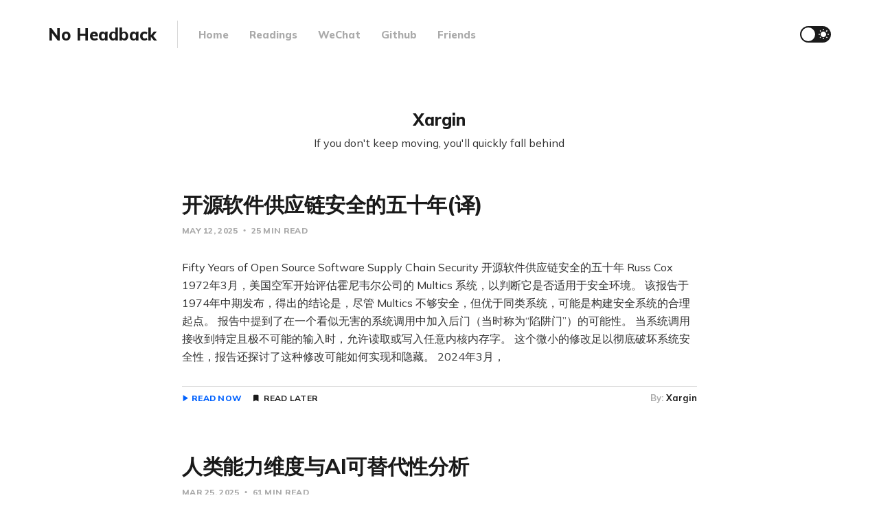

--- FILE ---
content_type: text/html; charset=utf-8
request_url: https://xargin.com/author/xargin/
body_size: 6433
content:
<!DOCTYPE html>
<html lang="en">

<head>
    <meta charset="utf-8">
    <meta name="viewport" content="width=device-width, initial-scale=1">
    <title>Xargin - No Headback</title>
    <link rel="stylesheet" href="/assets/built/screen.css?v=bce8f45a08">
    <link rel="preconnect" href="https://fonts.googleapis.com">
    <link rel="preconnect" href="https://fonts.gstatic.com" crossorigin>
    <link rel="stylesheet" href="https://fonts.googleapis.com/css2?family=Lora:ital,wght@0,400;0,700;1,400;1,700&family=Mulish:ital,wght@0,400;0,700;0,800;1,400;1,700&display=swap">

    <script>
        if (localStorage.getItem('alto_dark') == 'true') {
            document.documentElement.classList.add('dark-mode');
        }
    </script>

    <meta name="description" content="If you don&#x27;t keep moving, you&#x27;ll quickly fall behind" />
    <link rel="canonical" href="http://xargin.com/author/xargin/" />
    <meta name="referrer" content="no-referrer-when-downgrade" />
    <link rel="next" href="http://xargin.com/author/xargin/page/2/" />
    
    <meta property="og:site_name" content="No Headback" />
    <meta property="og:type" content="profile" />
    <meta property="og:title" content="Xargin - No Headback" />
    <meta property="og:description" content="If you don&#x27;t keep moving, you&#x27;ll quickly fall behind" />
    <meta property="og:url" content="http://xargin.com/author/xargin/" />
    <meta name="twitter:card" content="summary" />
    <meta name="twitter:title" content="Xargin - No Headback" />
    <meta name="twitter:description" content="If you don&#x27;t keep moving, you&#x27;ll quickly fall behind" />
    <meta name="twitter:url" content="http://xargin.com/author/xargin/" />
    
    <script type="application/ld+json">
{
    "@context": "https://schema.org",
    "@type": "Person",
    "sameAs": [],
    "name": "Xargin",
    "url": "http://xargin.com/author/xargin/",
    "mainEntityOfPage": {
        "@type": "WebPage",
        "@id": "http://xargin.com/"
    },
    "description": "If you don&#x27;t keep moving, you&#x27;ll quickly fall behind"
}
    </script>

    <meta name="generator" content="Ghost 5.20" />
    <link rel="alternate" type="application/rss+xml" title="No Headback" href="http://xargin.com/rss/" />
    <script defer src="https://cdn.jsdelivr.net/ghost/portal@~2.15/umd/portal.min.js" data-ghost="http://xargin.com/" data-key="56847ed05d2b8af6c13cd4014a" data-api="http://xargin.com/ghost/api/content/" crossorigin="anonymous"></script><style id="gh-members-styles">.gh-post-upgrade-cta-content,
.gh-post-upgrade-cta {
    display: flex;
    flex-direction: column;
    align-items: center;
    font-family: -apple-system, BlinkMacSystemFont, 'Segoe UI', Roboto, Oxygen, Ubuntu, Cantarell, 'Open Sans', 'Helvetica Neue', sans-serif;
    text-align: center;
    width: 100%;
    color: #ffffff;
    font-size: 16px;
}

.gh-post-upgrade-cta-content {
    border-radius: 8px;
    padding: 40px 4vw;
}

.gh-post-upgrade-cta h2 {
    color: #ffffff;
    font-size: 28px;
    letter-spacing: -0.2px;
    margin: 0;
    padding: 0;
}

.gh-post-upgrade-cta p {
    margin: 20px 0 0;
    padding: 0;
}

.gh-post-upgrade-cta small {
    font-size: 16px;
    letter-spacing: -0.2px;
}

.gh-post-upgrade-cta a {
    color: #ffffff;
    cursor: pointer;
    font-weight: 500;
    box-shadow: none;
    text-decoration: underline;
}

.gh-post-upgrade-cta a:hover {
    color: #ffffff;
    opacity: 0.8;
    box-shadow: none;
    text-decoration: underline;
}

.gh-post-upgrade-cta a.gh-btn {
    display: block;
    background: #ffffff;
    text-decoration: none;
    margin: 28px 0 0;
    padding: 8px 18px;
    border-radius: 4px;
    font-size: 16px;
    font-weight: 600;
}

.gh-post-upgrade-cta a.gh-btn:hover {
    opacity: 0.92;
}</style>
    <script defer src="https://cdn.jsdelivr.net/ghost/sodo-search@~1.1/umd/sodo-search.min.js" data-key="56847ed05d2b8af6c13cd4014a" data-styles="https://cdn.jsdelivr.net/ghost/sodo-search@~1.1/umd/main.css" data-sodo-search="http://xargin.com/" crossorigin="anonymous"></script>
    <script defer src="/public/cards.min.js?v=bce8f45a08"></script>
    <link rel="stylesheet" type="text/css" href="/public/cards.min.css?v=bce8f45a08">
    <script defer src="/public/member-attribution.min.js?v=bce8f45a08"></script>
       <script src="https://unpkg.com/mermaid@8.0.0/dist/mermaid.min.js"></script>
    <script>mermaid.initialize({startOnLoad:true});</script>

<!-- Global site tag (gtag.js) - Google Analytics -->
<script async src="https://www.googletagmanager.com/gtag/js?id=G-0YXRKSL01D"></script>
<script>
  window.dataLayer = window.dataLayer || [];
  function gtag(){dataLayer.push(arguments);}
  gtag('js', new Date());

  gtag('config', 'G-0YXRKSL01D');
</script>
<style>:root {--ghost-accent-color: #0061fe;}</style>
</head>

<body class="author-template author-xargin">
    <div class="site">
        <header class="site-header container">
    <div class="navbar">
        <div class="navbar-left">
            <div class="burger hidden-lg hidden-xl"></div>
            <a class="logo" href="http://xargin.com">
        <span class="logo-text">No Headback</span>
</a>            <div class="sep hidden-xs hidden-sm hidden-sm"></div>
                <nav class="main-menu hidden-xs hidden-sm hidden-md">
                    <ul class="nav-list u-plain-list">
        <li class="menu-item menu-item-home"><a class="menu-item-link"
                href="http://xargin.com/">Home</a></li>
        <li class="menu-item menu-item-readings"><a class="menu-item-link"
                href="http://xargin.com/readings/">Readings</a></li>
        <li class="menu-item menu-item-wechat"><a class="menu-item-link"
                href="http://xargin.com/wechat/">WeChat</a></li>
        <li class="menu-item menu-item-github"><a class="menu-item-link"
                href="http://github.com/cch123">Github</a></li>
        <li class="menu-item menu-item-friends"><a class="menu-item-link"
                href="http://xargin.com/friends/">Friends</a></li>
</ul>
                </nav>
        </div>
        <div class="navbar-right">
            <div class="toggle-track">
                <div class="toggle-moon"><i class="icon icon-brightness-2"></i></div>
                <div class="toggle-sun"><i class="icon icon-white-balance-sunny"></i></div>
                <div class="toggle-thumb"></div>
            </div>
        </div>
    </div>
</header>        <div class="site-content">
            
<div class="content-area">
    <main class="site-main">
            <section class="term container large">
                <div class="term-wrapper">
                    <h1 class="term-name">Xargin</h1>
                    <div class="term-description">If you don&#x27;t keep moving, you&#x27;ll quickly fall behind</div>
                </div>
            </section>
        <div class="post-feed">
                <article class="post no-image no-image">
        <div class="container medium">
        <header class="post-header big-title">
        <h2 class="post-title">
            <a class="post-title-link" href="/open-source-supply-chain-security/">开源软件供应链安全的五十年(译)</a>
        </h2>
            <div class="post-meta">
                <span class="post-meta-item post-meta-date">
                    <time datetime="2025-05-12">May 12, 2025</time>
                </span>
                <span class="post-meta-item post-meta-length">
                    25 min read
                </span>
            </div>
</header>            <div class="post-excerpt">
                Fifty Years of Open Source Software Supply Chain Security


开源软件供应链安全的五十年


Russ Cox

1972年3月，美国空军开始评估霍尼韦尔公司的 Multics 系统，以判断它是否适用于安全环境。

该报告于1974年中期发布，得出的结论是，尽管 Multics 不够安全，但优于同类系统，可能是构建安全系统的合理起点。

报告中提到了在一个看似无害的系统调用中加入后门（当时称为“陷阱门”）的可能性。

当系统调用接收到特定且极不可能的输入时，允许读取或写入任意内核内存字。

这个微小的修改足以彻底破坏系统安全性，报告还探讨了这种修改可能如何实现和隐藏。

2024年3月，
            </div>
        <footer class="post-footer">
    <div class="post-action">
        <a class="post-link primary" href="/open-source-supply-chain-security/">Read Now</a>
        <a class="post-link secondary" href="https://getpocket.com/save?url=http://xargin.com/open-source-supply-chain-security/"
            target="_blank" rel="noopener">Read Later</a>
    </div>
    <div class="post-author">
        <div class="post-author-name hidden-xs hidden-sm">
            <span class="post-author-by">By: </span>
            <a class="post-author-name-link" href="/author/xargin/">Xargin</a>
        </div>
    </div>
</footer>    </div>
</article>                <article class="post no-image no-image">
        <div class="container medium">
        <header class="post-header big-title">
        <h2 class="post-title">
            <a class="post-title-link" href="/will-ai-replace-me/">人类能力维度与AI可替代性分析</a>
        </h2>
            <div class="post-meta">
                <span class="post-meta-item post-meta-date">
                    <time datetime="2025-03-25">Mar 25, 2025</time>
                </span>
                <span class="post-meta-item post-meta-length">
                    61 min read
                </span>
            </div>
</header>            <div class="post-excerpt">
                随着人工智能在2023-2025年的快速发展，我们亟需系统性、跨学科地审视人类各种能力维度，并评估哪些能力容易被AI取代，哪些仍是人类独有的优势。本报告参考认知科学、心理学、社会学、人类学、神经科学、哲学等领域的模型，构建了一个人类能力分类框架，对各维度能力的AI替代现状和未来进行深入分析。

人类能力的分类框架

人类能力是多维度的系统。传统上，心理学家将学习领域分为认知（智力）、情意（情感）和动作技巧三个域 (Three Domains of Learning - Cognitive, Affective, Psychomotor)。在此基础上，不同理论扩展出了更细致的分类。例如，加德纳提出的多元智能理论将人类智能分为八到九种相对独立的智能模块，
            </div>
        <footer class="post-footer">
    <div class="post-action">
        <a class="post-link primary" href="/will-ai-replace-me/">Read Now</a>
        <a class="post-link secondary" href="https://getpocket.com/save?url=http://xargin.com/will-ai-replace-me/"
            target="_blank" rel="noopener">Read Later</a>
    </div>
    <div class="post-author">
        <div class="post-author-name hidden-xs hidden-sm">
            <span class="post-author-by">By: </span>
            <a class="post-author-name-link" href="/author/xargin/">Xargin</a>
        </div>
    </div>
</footer>    </div>
</article>                <article class="post no-image no-image">
        <div class="container medium">
        <header class="post-header big-title">
        <h2 class="post-title">
            <a class="post-title-link" href="/ghost-story/">一些鬼故事</a>
        </h2>
            <div class="post-meta">
                <span class="post-meta-item post-meta-date">
                    <time datetime="2023-12-03">Dec 3, 2023</time>
                </span>
                <span class="post-meta-item post-meta-length">
                    7 min read
                </span>
            </div>
</header>            <div class="post-excerpt">
                年底了，大公司事故不断，颇有放个烟花给老板看的节日喜庆气氛。公众号们也没闲着，纷纷借题发挥来帮大公司出谋划策，解决问题，顺便夹带一些私货，可以看出经济下行，大家朝不保夕，难免怨气都很大。

降本增效的背景下，事故频发是必然的，都讲勿在浮沙筑高台，可惜处处是浮沙。正好有些鬼故事，可以给读者分享一下，帮助大家未来在做职业选择和技术决策的时候有个准确的参考。


长期主义

当前互联网公司的员工平均在职时间普遍在 2 年以内，按照各公司每年 20% 左右的晋升比例，意味着 80% 的人会经历晋升失败，这 80% 去参加晋升的人呢，大部分随后就会离职。当然现在行情不行了，也可能会跳不太动。
            </div>
        <footer class="post-footer">
    <div class="post-action">
        <a class="post-link primary" href="/ghost-story/">Read Now</a>
        <a class="post-link secondary" href="https://getpocket.com/save?url=http://xargin.com/ghost-story/"
            target="_blank" rel="noopener">Read Later</a>
    </div>
    <div class="post-author">
        <div class="post-author-name hidden-xs hidden-sm">
            <span class="post-author-by">By: </span>
            <a class="post-author-name-link" href="/author/xargin/">Xargin</a>
        </div>
    </div>
</footer>    </div>
</article>                <article class="post no-image no-image">
        <div class="container medium">
        <header class="post-header big-title">
        <h2 class="post-title">
            <a class="post-title-link" href="/invest-in-cash-fund/">新加坡保本理财指南</a>
        </h2>
            <div class="post-meta">
                <span class="post-meta-item post-meta-date">
                    <time datetime="2023-11-12">Nov 12, 2023</time>
                </span>
                <span class="post-meta-item post-meta-length">
                    4 min read
                </span>
            </div>
</header>            <div class="post-excerpt">
                对于大多数普通人来说，炒股是不可能赚钱的，忙于工作，不太可能有大量的时间去研究宏观经济，研究资本市场，研究公司财报，胡乱投资做短线一亏钱就想跑，所以哪怕长线能赚钱的股票基本上也都当了韭菜。

对于我们这些穷又不敢上杠杆的人来说，还是把钱放在货币基金里比较稳妥(主要是不会亏钱)。

出了国才知道，国外的银行 APP 体验是真的差。。可能是这些银行的研发都不如国内卷(笑

前段时间和同事随便聊了聊，完全不投资的同事甚至把钱都放在了银行余额里，这些国外的银行 APP 并不会给你把余额自动转到余额宝这样的货币基金理财里(国内这些年的发展还是要多亏了当初的支付宝)，大多数活期利率 0.01%。

即使想要买点定存还得专门去开个 fixed deposit 账户。。为了开个定存账户可能还得去银行网点，相比国内的银行真是体验被吊打。




如图是新加坡最大国有银行在
            </div>
        <footer class="post-footer">
    <div class="post-action">
        <a class="post-link primary" href="/invest-in-cash-fund/">Read Now</a>
        <a class="post-link secondary" href="https://getpocket.com/save?url=http://xargin.com/invest-in-cash-fund/"
            target="_blank" rel="noopener">Read Later</a>
    </div>
    <div class="post-author">
        <div class="post-author-name hidden-xs hidden-sm">
            <span class="post-author-by">By: </span>
            <a class="post-author-name-link" href="/author/xargin/">Xargin</a>
        </div>
    </div>
</footer>    </div>
</article>                <article class="post no-image no-image">
        <div class="container medium">
        <header class="post-header big-title">
        <h2 class="post-title">
            <a class="post-title-link" href="/misc/">杂谈</a>
        </h2>
            <div class="post-meta">
                <span class="post-meta-item post-meta-date">
                    <time datetime="2023-07-30">Jul 30, 2023</time>
                </span>
                <span class="post-meta-item post-meta-length">
                    6 min read
                </span>
            </div>
</header>            <div class="post-excerpt">
                最近张罗换工作，新工作刚起步也比较忙，所以暂时没时间做深度输出，就简单写写最近的一些心得和思考吧~ 内容比较杂，看个一乐。


有价值的知识

这个话题是最近在一个好友群里的问题，从业时间各异的人对这个问题的答案区别还是挺大的。

把问题再明确一些，什么样的知识能在资本市场上让你估个好身价，很多技术一根筋的同学认为底层知识是答案。然而并不是，我和国内一些做编译器以及 os 内核的人聊过天，底层知识在当前互联网行业岗位需求比较少，当前流行的 infra 都逐渐开源化，特别是 k8s 导致早些年各厂自建的调度相形见绌，纷纷切换到社区版本，再在社区版本上移植 borg 的内容，所以 invented in China 渐渐变成了 copy
            </div>
        <footer class="post-footer">
    <div class="post-action">
        <a class="post-link primary" href="/misc/">Read Now</a>
        <a class="post-link secondary" href="https://getpocket.com/save?url=http://xargin.com/misc/"
            target="_blank" rel="noopener">Read Later</a>
    </div>
    <div class="post-author">
        <div class="post-author-name hidden-xs hidden-sm">
            <span class="post-author-by">By: </span>
            <a class="post-author-name-link" href="/author/xargin/">Xargin</a>
        </div>
    </div>
</footer>    </div>
</article>        </div>
        <nav class="pagination container large">
    <div class="pagination-left">
    </div>
        <span class="page-number hidden-xs hidden-sm">Page 1 of 36</span>
    <div class="pagination-right">
            <a class="older-posts button-arrow button-arrow-right" href="/author/xargin/page/2/">
                Older Posts <i class="button-arrow-icon icon icon-arrow-right"></i>
            </a>
    </div>
</nav>
    </main>
</div>
        </div>
        <footer class="site-footer container large">
    <div class="copyright">
        Powered by <a href="https://ghost.org/" target="_blank" rel="noopener">Ghost</a>
    </div>

        <a class="logo" href="http://xargin.com">
        <span class="logo-text">No Headback</span>
</a>
    <div class="footer-social">
        <a class="footer-social-item footer-social-item-rss"
            href="https://feedly.com/i/subscription/feed/http://xargin.com/rss/" target="_blank" rel="noopener"
            aria-label="RSS">
            <i class="icon icon-rss"></i>
        </a>
    </div>
</footer>    </div>

    <div class="dimmer"></div>

    <div class="off-canvas">
        <div class="canvas-close">
            <i class="canvas-icon icon icon-window-close"></i>
        </div>
        <div class="mobile-menu"></div>
    </div>

    <script
        src="https://code.jquery.com/jquery-3.5.1.min.js"
        integrity="sha256-9/aliU8dGd2tb6OSsuzixeV4y/faTqgFtohetphbbj0="
        crossorigin="anonymous">
    </script>
    <script src="/assets/built/main.min.js?v=bce8f45a08"></script>

    

    <div id= "qrcode" style="width:100%;text-align:center;">
    <img style="margin:0 auto;width:600px;" src="/content/images/2021/05/wechat.png"/> 
</div>
                               
<div id="light-mode">
            <script src="https://utteranc.es/client.js"
                repo="cch123/blog_comment"
                issue-term="title"
                theme="github-light"
                crossorigin="anonymous"
                async>
            </script>
</div>
<div id="dark-mode">
            <script src="https://utteranc.es/client.js"
                repo="cch123/blog_comment"
                issue-term="title"
                theme="github-dark"
                crossorigin="anonymous"
                async>
            </script>
</div>
<script>
var root = document.getElementsByClassName("dark-mode");
if (root.length > 0) {
    document.getElementById("light-mode").style.display = "none";
    document.getElementById("dark-mode").style.display = "block";
} else {
    document.getElementById("light-mode").style.display = "block";
    document.getElementById("dark-mode").style.display = "none";
}
</script>

<!--<div id= "fuck" style="width:100%;text-align:center;"><a href="https://beian.miit.gov.cn">京ICP备15065353号-1</a>	</div> -->
</body>

</html>

--- FILE ---
content_type: text/css; charset=UTF-8
request_url: https://xargin.com/assets/built/screen.css?v=bce8f45a08
body_size: 6556
content:
/*! normalize.css v8.0.1 | MIT License | github.com/necolas/normalize.css */html{-webkit-text-size-adjust:100%;line-height:1.15}body{margin:0}main{display:block}h1{font-size:2em;margin:.67em 0}hr{box-sizing:content-box;height:0;overflow:visible}pre{font-family:monospace;font-size:1em}a{background-color:transparent}abbr[title]{border-bottom:none;text-decoration:underline;-webkit-text-decoration:underline dotted;text-decoration:underline dotted}b,strong{font-weight:bolder}code,kbd,samp{font-family:monospace;font-size:1em}small{font-size:80%}sub,sup{font-size:75%;line-height:0;position:relative;vertical-align:baseline}sub{bottom:-.25em}sup{top:-.5em}img{border-style:none}button,input,optgroup,select,textarea{font-family:inherit;font-size:100%;line-height:1.15;margin:0}button,input{overflow:visible}button,select{text-transform:none}[type=button],[type=reset],[type=submit],button{-webkit-appearance:button}[type=button]::-moz-focus-inner,[type=reset]::-moz-focus-inner,[type=submit]::-moz-focus-inner,button::-moz-focus-inner{border-style:none;padding:0}[type=button]:-moz-focusring,[type=reset]:-moz-focusring,[type=submit]:-moz-focusring,button:-moz-focusring{outline:1px dotted ButtonText}fieldset{padding:.35em .75em .625em}legend{box-sizing:border-box;color:inherit;display:table;max-width:100%;padding:0;white-space:normal}progress{vertical-align:baseline}textarea{overflow:auto}[type=checkbox],[type=radio]{box-sizing:border-box;padding:0}[type=number]::-webkit-inner-spin-button,[type=number]::-webkit-outer-spin-button{height:auto}[type=search]{-webkit-appearance:textfield;outline-offset:-2px}[type=search]::-webkit-search-decoration{-webkit-appearance:none}::-webkit-file-upload-button{-webkit-appearance:button;font:inherit}details{display:block}summary{display:list-item}[hidden],template{display:none}:root{--primary-color:var(--ghost-accent-color,#49a8e4);--primary-text-color:#333;--secondary-text-color:#aaa;--red-color:#ff7473;--white-color:#fff;--light-gray-color:#f1f1f1;--mid-gray-color:#d9d9d9;--dark-gray-color:#1a1a1a;--black-color:#000;--dark-mode-bg-color:#282c35;--dark-mode-darker-bg-color:#21252c;--dark-mode-primary-text-color:#ccc;--dark-mode-secondary-text-color:#999;--dark-mode-border-color:#495061;--animation-base:ease-in-out;--shadow-base:0 0 5px rgba(0,0,0,.2);--font-sans:Mulish,-apple-system,BlinkMacSystemFont,Segoe UI,Helvetica,Arial,sans-serif;--font-serif:Lora,Times,serif;--font-mono:Menlo,Consolas,Monaco,Liberation Mono,Lucida Console,monospace}html{box-sizing:border-box;font-size:62.5%}*,:after,:before{box-sizing:inherit}body{text-rendering:optimizeLegibility;-webkit-font-smoothing:antialiased;-moz-osx-font-smoothing:grayscale;background-color:var(--white-color);color:var(--primary-text-color);font-family:var(--font-sans);font-size:16px;line-height:1.65;transition:background-color .3s var(--animation-base);word-break:break-word}a{text-decoration:none}a,h1,h2,h3,h4,h5,h6{color:var(--dark-gray-color)}h1,h2,h3,h4,h5,h6{font-weight:700;line-height:1.2;margin:0 0 15px}p{margin:0}img{display:block;height:auto;max-width:100%}blockquote{color:var(--dark-gray-color);font-size:20px;font-weight:700;line-height:1.5;margin-left:0;margin-right:0}blockquote:not([class]){border-left:4px solid var(--mid-gray-color);padding-left:2rem}blockquote strong{font-weight:800}ol,ul{padding-left:35px}li{margin:5px 0}embed,iframe{border:0;display:block;overflow:hidden;width:100%}figure{margin:0}figcaption{color:var(--dark-gray-color);font-size:14px;margin-top:15px;text-align:center}pre{-webkit-overflow-scrolling:touch;background-color:var(--light-gray-color);border-radius:5px;-webkit-hyphens:none;-ms-hyphens:none;hyphens:none;line-height:1.5;overflow-x:scroll;padding:16px 22px;white-space:pre}code{font-family:var(--font-mono);font-size:14px}:not(pre)>code{background-color:var(--light-gray-color);border-radius:3px;padding:3px 4px}hr{border:0;margin-left:auto;margin-right:auto;position:relative}hr,hr:after,hr:before{background-color:var(--dark-gray-color);border-radius:50%;height:5px;width:5px}hr:after,hr:before{content:"";position:absolute}hr:before{right:20px}hr:after{left:20px}.container{margin-left:auto;margin-right:auto;max-width:calc(1140px + 8vw);padding-left:4vw;padding-right:4vw;width:100%}.container.large{max-width:calc(960px + 8vw)}.container.medium{max-width:calc(750px + 8vw)}.container.small{max-width:calc(640px + 8vw)}.row{display:flex;flex-wrap:wrap;margin-left:-15px;margin-right:-15px}div[class^=col-]{min-height:1px;padding-left:15px;padding-right:15px;position:relative;width:100%}.col-1{flex:0 0 8.333333%;max-width:8.333333%}.col-2{flex:0 0 16.666667%;max-width:16.666667%}.col-3{flex:0 0 25%;max-width:25%}.col-4{flex:0 0 33.333333%;max-width:33.333333%}.col-5{flex:0 0 41.666667%;max-width:41.666667%}.col-6{flex:0 0 50%;max-width:50%}.col-7{flex:0 0 58.333333%;max-width:58.333333%}.col-8{flex:0 0 66.666667%;max-width:66.666667%}.col-9{flex:0 0 75%;max-width:75%}.col-10{flex:0 0 83.333333%;max-width:83.333333%}.col-11{flex:0 0 91.666667%;max-width:91.666667%}.col-12{flex:0 0 100%;max-width:100%}@media (min-width:576px){.col-sm-1{flex:0 0 8.333333%;max-width:8.333333%}.col-sm-2{flex:0 0 16.666667%;max-width:16.666667%}.col-sm-3{flex:0 0 25%;max-width:25%}.col-sm-4{flex:0 0 33.333333%;max-width:33.333333%}.col-sm-5{flex:0 0 41.666667%;max-width:41.666667%}.col-sm-6{flex:0 0 50%;max-width:50%}.col-sm-7{flex:0 0 58.333333%;max-width:58.333333%}.col-sm-8{flex:0 0 66.666667%;max-width:66.666667%}.col-sm-9{flex:0 0 75%;max-width:75%}.col-sm-10{flex:0 0 83.333333%;max-width:83.333333%}.col-sm-11{flex:0 0 91.666667%;max-width:91.666667%}.col-sm-12{flex:0 0 100%;max-width:100%}}@media (min-width:768px){.col-md-1{flex:0 0 8.333333%;max-width:8.333333%}.col-md-2{flex:0 0 16.666667%;max-width:16.666667%}.col-md-3{flex:0 0 25%;max-width:25%}.col-md-4{flex:0 0 33.333333%;max-width:33.333333%}.col-md-5{flex:0 0 41.666667%;max-width:41.666667%}.col-md-6{flex:0 0 50%;max-width:50%}.col-md-7{flex:0 0 58.333333%;max-width:58.333333%}.col-md-8{flex:0 0 66.666667%;max-width:66.666667%}.col-md-9{flex:0 0 75%;max-width:75%}.col-md-10{flex:0 0 83.333333%;max-width:83.333333%}.col-md-11{flex:0 0 91.666667%;max-width:91.666667%}.col-md-12{flex:0 0 100%;max-width:100%}}@media (min-width:992px){.col-lg-1{flex:0 0 8.333333%;max-width:8.333333%}.col-lg-2{flex:0 0 16.666667%;max-width:16.666667%}.col-lg-3{flex:0 0 25%;max-width:25%}.col-lg-4{flex:0 0 33.333333%;max-width:33.333333%}.col-lg-5{flex:0 0 41.666667%;max-width:41.666667%}.col-lg-6{flex:0 0 50%;max-width:50%}.col-lg-7{flex:0 0 58.333333%;max-width:58.333333%}.col-lg-8{flex:0 0 66.666667%;max-width:66.666667%}.col-lg-9{flex:0 0 75%;max-width:75%}.col-lg-10{flex:0 0 83.333333%;max-width:83.333333%}.col-lg-11{flex:0 0 91.666667%;max-width:91.666667%}.col-lg-12{flex:0 0 100%;max-width:100%}}@media (min-width:1200px){.col-xl-1{flex:0 0 8.333333%;max-width:8.333333%}.col-xl-2{flex:0 0 16.666667%;max-width:16.666667%}.col-xl-3{flex:0 0 25%;max-width:25%}.col-xl-4{flex:0 0 33.333333%;max-width:33.333333%}.col-xl-5{flex:0 0 41.666667%;max-width:41.666667%}.col-xl-6{flex:0 0 50%;max-width:50%}.col-xl-7{flex:0 0 58.333333%;max-width:58.333333%}.col-xl-8{flex:0 0 66.666667%;max-width:66.666667%}.col-xl-9{flex:0 0 75%;max-width:75%}.col-xl-10{flex:0 0 83.333333%;max-width:83.333333%}.col-xl-11{flex:0 0 91.666667%;max-width:91.666667%}.col-xl-12{flex:0 0 100%;max-width:100%}}@media (max-width:575px){.hidden-xs{display:none!important}}@media (min-width:576px) and (max-width:767px){.hidden-sm{display:none!important}}@media (min-width:768px) and (max-width:991px){.hidden-md{display:none!important}}@media (min-width:992px) and (max-width:1199px){.hidden-lg{display:none!important}}@media (min-width:1200px){.hidden-xl{display:none!important}}.button-arrow-icon{color:var(--secondary-text-color);display:inline-block;transition:transform .2s var(--animation-base);vertical-align:middle}.button-arrow-left .button-arrow-icon{margin-left:-2px;margin-right:3px}.button-arrow-right .button-arrow-icon{margin-left:3px;margin-right:-2px}.button-arrow-left:hover .button-arrow-icon{transform:translateX(-5px)}.button-arrow-right:hover .button-arrow-icon{transform:translateX(5px)}input[type=email],input[type=password],input[type=text]{-webkit-appearance:none;-moz-appearance:none;appearance:none;border:1px solid var(--mid-gray-color);border-radius:5px;font-size:16px;height:50px;outline:none;padding:0 15px}input[type=email]:focus,input[type=password]:focus,input[type=text]:focus{border-color:var(--primary-color)}.site-header{-webkit-backface-visibility:hidden;backface-visibility:hidden;z-index:80}.navbar{height:100px;justify-content:space-between}.navbar,.navbar-left,.navbar-right{align-items:center;display:flex}.navbar-left{height:100%}.logo{display:inline-block;margin-right:15px;position:relative;vertical-align:middle}.logo-image{max-height:60px}.logo-image.white{left:0;opacity:0;position:absolute;top:0}.logo-text{font-size:24px;font-weight:800}.sep{display:flex;height:100%;margin:0 15px;width:1px}.sep:after{background-color:var(--mid-gray-color);content:"";height:40%;margin:auto;transition:background-color .5s var(--animation-base);width:100%}.nav-list{display:flex;flex-wrap:wrap}.menu-item{-webkit-backface-visibility:hidden;backface-visibility:hidden;font-size:15px;font-weight:800;line-height:1;margin:0 15px;transition:opacity .3s var(--animation-base)}.menu-item-link{color:var(--secondary-text-color)}.menu-item-link:hover{color:var(--dark-gray-color)}@media (max-width:767px){.logo{margin-right:0}}.burger{cursor:pointer;height:30px;margin-left:-9px;margin-right:10px;position:relative;width:30px}.burger:after,.burger:before{background-color:var(--dark-gray-color);content:"";height:2px;left:9px;position:absolute;width:12px}.burger:before{top:11px}.burger:after{bottom:11px}.toggle-track{background-color:var(--dark-gray-color);border-radius:30px;cursor:pointer;display:flex;height:24px;margin-left:20px;position:relative;-webkit-user-select:none;-moz-user-select:none;-ms-user-select:none;user-select:none;width:45px}.toggle-moon,.toggle-sun{align-items:center;color:var(--white-color);display:flex;font-size:16px;justify-content:center;margin-top:1px;width:50%}.toggle-moon{transform:translateX(1px)}.toggle-thumb{background-color:var(--white-color);border-radius:50%;height:20px;left:2px;position:absolute;top:2px;transition:transform .5s cubic-bezier(.23,1,.32,1);width:20px}.dark-mode .toggle-thumb{transform:translateX(21px)}.site{display:flex;flex-direction:column;min-height:100vh}.site-content{flex-grow:1;padding-top:60px}.term{align-items:center;display:flex;flex-direction:column;margin-bottom:60px;text-align:center}.term-image-container{border-radius:50%;flex-shrink:0;height:70px;margin-bottom:20px;overflow:hidden;width:70px}.term-name{font-size:24px;font-weight:800;margin-bottom:0}.term-description{line-height:1.5;margin-top:8px;max-width:550px}@media (max-width:767px){.term{margin-top:-30px}}.dimmer{background:rgba(0,0,0,.7);bottom:0;display:none;right:0}.dimmer,.off-canvas{left:0;position:fixed;top:0;z-index:90}.off-canvas{-webkit-overflow-scrolling:touch;background-color:var(--white-color);height:100vh;overflow-y:scroll;padding:60px 0 30px;transform:translateX(-250px);transition:transform .4s var(--animation-base);width:250px}.canvas-close{color:var(--dark-gray-color);cursor:pointer;font-size:16px;height:30px;line-height:30px;position:absolute;right:10px;text-align:center;top:10px;width:30px}html:not(.canvas-visible) .off-canvas{visibility:hidden}.canvas-opened{overflow-y:hidden}.canvas-opened .off-canvas{transform:translateX(0)!important;visibility:visible}.site-footer{align-items:center;-moz-column-gap:24px;column-gap:24px;display:flex;justify-content:space-between;margin-top:48px;padding-bottom:96px;padding-top:48px}.copyright,.footer-social{flex:2;min-width:160px}.copyright{font-size:14px}.copyright a{position:relative}.footer-social{margin-right:-7px;text-align:right}.footer-social-item{color:var(--secondary-text-color);font-size:18px;padding:0 5px}.footer-nav .nav-list{justify-content:center}.footer-nav .menu-item{font-size:14px;font-weight:400;line-height:1.65;margin:0 10px}@media (max-width:767px){.site-footer{flex-direction:column}.copyright,.footer-social{min-width:auto}.copyright{margin-top:10px;order:1}.footer-social{margin-right:0;margin-top:20px}}.error{text-align:center}.error-code{color:var(--dark-gray-color);font-size:40px;font-weight:700;letter-spacing:2px;margin-bottom:-5px}.error-posts{margin-top:60px}.error-link{color:var(--primary-color)!important;font-weight:700}.post{margin-bottom:75px}.post-media{margin-bottom:20px}.post-media.large{margin-bottom:45px}.post-media-tag{background:var(--primary-color);border-radius:15px;color:var(--white-color);font-size:13px;font-weight:700;padding:2px 10px;position:absolute;right:15px;top:15px;z-index:10}.post-header{margin-bottom:30px}.post-title{font-size:16px;margin-bottom:10px}.post-header.big-title .post-title{font-size:30px;font-weight:800;letter-spacing:-.01em}.has-serif-title .post-header.big-title .post-title{font-family:var(--font-serif)}.post-title-link:hover{color:var(--primary-color)}.post-meta{color:var(--secondary-text-color);font-size:12px;font-weight:800;letter-spacing:.3px;text-transform:uppercase}.post-meta-item+.post-meta-item:before{content:"\02022";font-family:serif;padding:0 4px}.post-tag{color:var(--primary-color)}.post-tag+.post-tag:before{content:", "}.has-serif-body .post-excerpt{font-family:var(--font-serif)}.post-footer{align-items:center;border-top:1px solid var(--mid-gray-color);display:flex;justify-content:space-between;margin-top:30px;padding-top:10px}.post-action{display:flex;line-height:1}.post-link{align-items:center;display:flex;font-size:12px;font-weight:700;letter-spacing:.3px;padding-left:14px;position:relative;text-transform:uppercase}.post-link:before{font-family:Alto,sans-serif;left:0;position:absolute}.post-link.primary{color:var(--primary-color);font-weight:800}.post-link.primary:before{content:"\e932";font-size:14px;left:-3px}.post-link.secondary{margin-left:15px;padding-left:17px}.post-link.secondary:before{content:"\e933"}.post-author{align-items:center;display:flex}.post-author-image-link{display:block;height:30px;margin:0 -4px;position:relative;width:30px}.post-author-image-link:first-child{z-index:10}.post-author-image-link:nth-child(2){z-index:9}.post-author-image-link:nth-child(3){z-index:8}.post-author-image-link:nth-child(4){z-index:7}.post-author-image-link:nth-child(5){z-index:6}.post-author-image{border:2px solid var(--white-color);border-radius:50%}.post-author-name{color:var(--secondary-text-color);font-size:13px;font-weight:700;line-height:1;margin-left:10px}.post-author-name-link+.post-author-name-link:before{color:var(--secondary-text-color);content:", "}@media (max-width:767px){.post-media.large{margin-bottom:30px}.post:not(.single-post) .post-title{font-size:20px!important}}.pagination{align-items:center;display:flex;margin-bottom:45px;margin-top:30px}.pagination-left,.pagination-right{flex:2;font-weight:700}.pagination-right{text-align:right}.page-number{border:1px solid var(--mid-gray-color);border-radius:30px;color:var(--secondary-text-color);font-size:13px;font-weight:700;line-height:0;padding:16px}.single-post{margin-bottom:60px}.single-post .post-header{text-align:center}.single-post .post-meta{margin-top:15px}.single-post .post-media{margin-top:45px}.single-post .post-image-link{pointer-events:none}.single-post .post-content{font-size:17px}@media (max-width:767px){.single-post .post-header{margin-top:-30px}}.gh-content>*+*{margin-bottom:0;margin-top:2.8rem}.gh-content>[id]{font-weight:800;margin:0}.has-serif-title .gh-content>[id]{font-family:var(--font-serif)}.gh-content>[id]:not(:first-child){margin-top:4.8rem}.gh-content>[id]+*{margin-top:1.6rem}.gh-content>[id]+.kg-card{margin-top:2.8rem}.gh-content>blockquote,.gh-content>hr{margin-top:4.8rem;position:relative}.gh-content .kg-card+:not(.kg-card),.gh-content :not(.kg-card):not([id])+.kg-card,.gh-content>blockquote+*,.gh-content>hr+*{margin-top:4.8rem}.gh-content>h2{font-size:2.3rem}.gh-content>h3{font-size:2rem;font-weight:600}.gh-content a{color:var(--ghost-accent-color);text-decoration:underline;word-break:break-word}.gh-content>dl,.gh-content>ol,.gh-content>p,.gh-content>ul{font-size:1.7rem}.gh-content .kg-callout-card .kg-callout-text,.gh-content .kg-toggle-card .kg-toggle-content>ol,.gh-content .kg-toggle-card .kg-toggle-content>p,.gh-content .kg-toggle-card .kg-toggle-content>ul{font-size:1.6rem}.has-serif-body .gh-content .kg-callout-text,.has-serif-body .gh-content .kg-toggle-content>ol,.has-serif-body .gh-content .kg-toggle-content>p,.has-serif-body .gh-content .kg-toggle-content>ul,.has-serif-body .gh-content>blockquote,.has-serif-body .gh-content>dl,.has-serif-body .gh-content>ol,.has-serif-body .gh-content>p,.has-serif-body .gh-content>ul{font-family:var(--font-serif)}.gh-content>dl,.gh-content>ol,.gh-content>ul{padding-left:4rem}.gh-content li+li{margin-top:.8rem}.share{align-items:center;display:flex;line-height:1;margin-top:30px}.share-item{border-radius:3px;color:var(--white-color);font-size:16px;height:28px;line-height:28px;text-align:center;width:28px}.share-item+.share-item{margin-left:8px}.share-facebook{background-color:#3b5998}.share-twitter{background-color:#1da1f2}.share-pinterest{background-color:#bd081c}.share-linkedin{background-color:#0077b5}.share-reddit{background-color:#ff4500}.share-tumblr{background-color:#35465c}.share-vk{background-color:#45668e}.share-pocket{background-color:#ef4056}.share-telegram{background-color:#08c}.author{display:flex;margin-top:60px}.author+.author{margin-top:30px}.author-image-placeholder{border-radius:50%;flex-shrink:0;height:70px;overflow:hidden;width:70px}.author-wrapper{margin-left:25px;max-width:550px}.author-header{align-items:center;display:flex}.author-header-wrapper,.author-name{position:relative}.author-name{align-items:center;cursor:pointer;display:flex;font-size:18px;font-weight:800;margin-bottom:0}.author-name:after{content:"\e92e";font-family:Alto,sans-serif;font-size:19px;margin-left:1px}.author-social{background-color:var(--dark-gray-color);border-radius:3px;display:flex;flex-direction:column;font-size:12px;left:100%;line-height:1;margin-left:-26px;margin-top:5px;opacity:0;padding:8px 0;pointer-events:none;position:absolute;top:100%;transform:translateY(5px);transition:opacity .2s var(--animation-base),transform .2s var(--animation-base)}.author-social:before{color:var(--dark-gray-color);content:"\e900";font-family:Alto,sans-serif;font-size:19px;left:7px;position:absolute;top:-12px}.author-social.enabled{opacity:1;pointer-events:auto;transform:translateY(0)}.author-social-item{color:var(--white-color);font-weight:700;padding:5px 11px;white-space:nowrap}.author-location-icon{position:relative;top:1px}.author-bio{font-size:15px;margin-top:8px}.author-location{color:var(--secondary-text-color);font-size:11px;font-weight:800;letter-spacing:.5px;margin-left:-2px;margin-top:12px;text-transform:uppercase}.navigation{display:flex;margin-top:-15px}.navigation-item{flex:1}.navigation-item-link{font-size:17px;font-weight:700}.navigation-next{margin-left:30px;text-align:right}.featured-posts{margin:45px 0}.featured-posts .post,.featured-posts .post-header,.featured-posts .post-title{margin-bottom:0}.featured-posts .post-header{text-align:center}.featured-posts .post-title{font-size:18px;line-height:1.3}@media (max-width:767px){.featured-posts{margin:0}}.related-posts{margin-top:60px}.related-posts .post{margin-bottom:0}.related-posts .post-meta-length,.related-posts .post-meta-tags{display:none}.related-title{font-size:13px;letter-spacing:1px;margin-bottom:30px;text-transform:uppercase}@media (max-width:767px){.related-column+.related-column .post{margin-top:30px}}.comment-container{background-color:var(--light-gray-color);margin-top:45px;padding:30px 0}.comment-container a{color:var(--primary-color)!important}@font-face{font-family:Alto;font-style:normal;font-weight:400;src:url(../fonts/Alto.ttf) format("truetype"),url(../fonts/Alto.woff) format("woff"),url(../fonts/Alto.svg) format("svg")}.icon:before{text-rendering:auto;-webkit-font-smoothing:antialiased;-moz-osx-font-smoothing:grayscale;display:inline-block;font:normal normal normal 24px/1 Alto;font-size:inherit;line-height:inherit}.icon-chevron-left:before{content:"\e929"}.icon-chevron-right:before{content:"\e92a"}.icon-arrow-left:before{content:"\e92b"}.icon-arrow-right:before{content:"\e92c"}.icon-map-marker:before{content:"\e92d"}.icon-menu-down:before{content:"\e92e"}.icon-menu-up:before{content:"\e900"}.icon-window-close:before{content:"\e92f"}.icon-white-balance-sunny:before{content:"\e930"}.icon-brightness-2:before{content:"\e931"}.icon-play:before{content:"\e932"}.icon-bookmark:before{content:"\e933"}.icon-behance:before{content:"\e934"}.icon-dribbble:before{content:"\e935"}.icon-facebook:before{content:"\e936"}.icon-github-circle:before{content:"\e937"}.icon-instagram:before{content:"\e938"}.icon-linkedin:before{content:"\e939"}.icon-pinterest:before{content:"\e93a"}.icon-pocket:before{content:"\e93b"}.icon-reddit:before{content:"\e93c"}.icon-rss:before{content:"\e93d"}.icon-telegram:before{content:"\e93e"}.icon-tumblr:before{content:"\e93f"}.icon-twitter:before{content:"\e940"}.icon-vk:before{content:"\e941"}.slicknav_menu .slicknav_nav{display:block!important;list-style-type:none;margin:0 0 30px;padding:0 20px;width:100%}.slicknav_menu .menu-item-link{display:block;outline:none;padding:12px 0}.owl{-webkit-tap-highlight-color:transparent;display:none;position:relative;width:100%;z-index:1}.owl .owl-stage{position:relative;touch-action:pan-Y}.owl .owl-stage:after{clear:both;content:".";display:block;height:0;line-height:0;visibility:hidden}.owl .owl-stage-outer{overflow:hidden}.owl .owl-item,.owl .owl-stage-outer{position:relative;transform:translateZ(0)}.owl .owl-item{-webkit-tap-highlight-color:transparent;-webkit-touch-callout:none;-webkit-backface-visibility:hidden;backface-visibility:hidden;float:left;min-height:1px}.owl .owl-item>img{display:block;transform-style:preserve-3d;width:100%}.owl .owl-dots.disabled,.owl .owl-nav.disabled{display:none}.owl .owl-dot,.owl .owl-next,.owl .owl-prev{cursor:pointer;-webkit-user-select:none;-moz-user-select:none;-ms-user-select:none;user-select:none}.owl .owl-next,.owl .owl-prev{background-color:var(--white-color);border:0;border-radius:50%;box-shadow:var(--shadow-base);color:var(--dark-gray-color);font-size:21px;height:40px;line-height:40px;margin-top:-20px;opacity:0;outline:none;padding:0;position:absolute;text-align:center;top:130px;transition:color .5s var(--animation-base),opacity .5s var(--animation-base);width:40px}.owl .owl-next.disabled,.owl .owl-prev.disabled{color:var(--secondary-text-color);cursor:default}.owl .owl-prev{left:-20px}.owl .owl-next{right:-20px}.owl .owl-dots{margin-top:20px}.owl .owl-dot,.owl .owl-dots{display:flex;justify-content:center}.owl .owl-dot{align-items:center;border:0;height:20px;outline:none;padding:0;width:20px}.owl .owl-dot span{background-color:var(--mid-gray-color);border-radius:50%;height:8px;width:8px}.owl .owl-dot.active span{background-color:var(--black-color)}.owl.owl-loaded{display:block}.owl.owl-loading{display:block;opacity:0}.owl.owl-hidden{opacity:0}.owl.owl-refresh .owl-item{visibility:hidden}.owl.owl-drag .owl-item{-webkit-user-select:none;-moz-user-select:none;-ms-user-select:none;user-select:none}.owl.owl-grab{cursor:move}.no-js .owl{display:block}.owl .animated{-webkit-animation-duration:.5s;animation-duration:.5s;-webkit-animation-fill-mode:both;animation-fill-mode:both;-webkit-animation-timing-function:linear;animation-timing-function:linear}.owl .owl-animated-in{z-index:0}.owl .owl-animated-out{z-index:1}.owl .fadeOut{-webkit-animation-name:fadeOut;animation-name:fadeOut}.owl-height{transition:height .5s ease-in-out}@media (max-width:767px){.owl .owl-prev{left:10px}.owl .owl-next{right:10px}}.lazyload,.lazyloading{opacity:0}.lazyloaded{opacity:1;transition:opacity .5s var(--animation-base)}.kg-image{margin-left:auto;margin-right:auto}.kg-embed-card{align-items:center;display:flex;flex-direction:column;width:100%}.kg-card.kg-toggle-card .kg-toggle-heading-text{font-size:1.8rem;font-weight:700}.has-serif-title .kg-toggle-card .kg-toggle-heading-text{font-family:var(--font-serif)}.kg-callout-card-accent a{text-decoration:underline}blockquote.kg-blockquote-alt{color:var(--secondary-text-color);font-style:normal;line-height:1.5}.has-serif-body .kg-header-card h3.kg-header-card-subheader,.has-serif-title .kg-card.kg-header-card h2.kg-header-card-header{font-family:var(--font-serif)}.kg-canvas{display:grid;grid-template-columns:[full-start] minmax(4vw,auto) [wide-start] minmax(auto,105px) [main-start] min(750px,calc(100% - 8vw)) [main-end] minmax(auto,105px) [wide-end] minmax(4vw,auto) [full-end]}.kg-canvas>*{grid-column:main-start/main-end}.kg-width-wide{grid-column:wide-start/wide-end}.kg-width-full{grid-column:full-start/full-end}.u-clearfix:after,.u-clearfix:before{content:" ";display:table}.u-clearfix:after{clear:both}.u-plain-list{list-style-type:none;margin:0;padding:0}.u-permalink{bottom:0;outline:none;right:0;z-index:50}.u-object-fit,.u-permalink{left:0;position:absolute;top:0}.u-object-fit{height:100%;-o-object-fit:cover;object-fit:cover;width:100%}.u-placeholder{background-color:var(--light-gray-color);position:relative;z-index:10}.u-placeholder:before{content:"";display:block}.u-placeholder.horizontal:before{padding-bottom:50%}.u-placeholder.rectangle:before{padding-bottom:62.5%}.u-placeholder.square:before{padding-bottom:100%}.u-hover-item{transition:opacity .3s var(--animation-base)}.u-hover-wrapper:hover .u-hover-item{opacity:.7}.u-hover-wrapper:hover .u-hover-item:hover{opacity:1}.u-text-format>*{margin-bottom:0}.u-text-format>*+*{margin-top:30px}.u-text-format>:first-child{margin-top:0!important}.u-text-format>*+ol,.u-text-format>*+p,.u-text-format>*+ul{margin-top:20px}.u-text-format h1,.u-text-format h2,.u-text-format h3,.u-text-format h4,.u-text-format h5,.u-text-format h6{font-weight:800;margin-top:40px}.has-serif-title .u-text-format h1,.has-serif-title .u-text-format h2,.has-serif-title .u-text-format h3,.has-serif-title .u-text-format h4,.has-serif-title .u-text-format h5,.has-serif-title .u-text-format h6{font-family:var(--font-serif)}.u-text-format h1+p,.u-text-format h2+p,.u-text-format h3+p,.u-text-format h4+p,.u-text-format h5+p,.u-text-format h6+p{margin-top:15px}.u-text-format h1{font-size:26px}.u-text-format h2{font-size:23px}.u-text-format h3{font-size:20px}.u-text-format h4{font-size:17px;font-weight:700}.u-text-format h5{font-size:15px;font-weight:700}.u-text-format h6{font-size:13px;font-weight:700;text-transform:uppercase}.u-text-format a{color:var(--primary-color);position:relative;text-decoration:underline}.u-text-format ol li,.u-text-format ul li{margin:15px 0}.u-text-format>.kg-card,.u-text-format>.kg-card+*{margin-top:45px}.u-text-format hr,.u-text-format hr+*{margin-top:40px}.u-text-format blockquote,.u-text-format blockquote+*{margin-top:30px}.has-serif-body .u-text-format>blockquote,.has-serif-body .u-text-format>dl,.has-serif-body .u-text-format>ol,.has-serif-body .u-text-format>p,.has-serif-body .u-text-format>ul{font-family:var(--font-serif)}@media (max-width:767px){.u-placeholder.horizontal:before{padding-bottom:62.5%}}.dark-mode body{background-color:var(--dark-mode-bg-color);color:var(--dark-mode-primary-text-color)}.dark-mode .author-social-item:hover,.dark-mode .canvas-close,.dark-mode .error-code,.dark-mode .kg-bookmark-author,.dark-mode .kg-bookmark-publisher,.dark-mode .kg-bookmark-title,.dark-mode .logo-text,.dark-mode .menu-item-link:hover,.dark-mode .u-text-format strong,.dark-mode a:not(.menu-item-link):not(.post-tag):not(.post-link):not(.kg-btn):not(.kg-nft-card-container):not(.kg-product-card-button):not(.kg-header-card-button),.dark-mode blockquote,.dark-mode figcaption,.dark-mode h1,.dark-mode h2,.dark-mode h3,.dark-mode h4,.dark-mode h5,.dark-mode h6{color:var(--white-color)}.dark-mode .logo-image+.logo-image{opacity:0}.dark-mode .burger:after,.dark-mode .burger:before,.dark-mode hr,.dark-mode hr:after,.dark-mode hr:before{background-color:var(--white-color)}.dark-mode .logo-image.white{opacity:1}.dark-mode .author-location,.dark-mode .author-social-item,.dark-mode .button-arrow-icon,.dark-mode .kg-bookmark-description,.dark-mode .menu-item-link,.dark-mode .page-number,.dark-mode .post-link.secondary,.dark-mode .post-meta{color:var(--dark-mode-secondary-text-color)}.dark-mode .kg-bookmark-card,.dark-mode .page-number,.dark-mode .post-footer{border-color:var(--dark-mode-border-color)}.dark-mode .comment-container,.dark-mode .kg-header-card.kg-style-light,.dark-mode .u-placeholder,.dark-mode :not(pre)>code,.dark-mode pre{background-color:var(--dark-mode-darker-bg-color)}.dark-mode .off-canvas{background-color:var(--dark-mode-bg-color)}.dark-mode .sep:after{background-color:var(--dark-mode-border-color)}.dark-mode .u-text-format ol li:before{font-weight:700}.dark-mode blockquote{border-color:var(--white-color)}.dark-mode button{color:var(--white-color)}.dark-mode input[type=range]{color:var(--dark-mode-primary-text-color)}
/*# sourceMappingURL=screen.css.map */

--- FILE ---
content_type: application/javascript; charset=utf-8
request_url: https://cdn.jsdelivr.net/ghost/portal@~2.15/umd/portal.min.js
body_size: 128102
content:
/*! For license information please see portal.min.js.LICENSE.txt */
!function(){var e={912:function(e){e.exports=function(e,n){if(isNaN(e)||isNaN(n))return 0;var t=e?100-Math.floor(n/12*100/e):0;return t>=1&&t<100?t:0}},578:function(e,n,t){"use strict";function r(e){return e&&e.Math==Math?e:void 0}t.d(n,{R:function(){return o},Y:function(){return a}});var i="object"==typeof globalThis&&r(globalThis)||"object"==typeof window&&r(window)||"object"==typeof self&&r(self)||"object"==typeof t.g&&r(t.g)||function(){return this}()||{};function o(){return i}function a(e,n,t){var r=t||i,o=r.__SENTRY__=r.__SENTRY__||{};return o[e]||(o[e]=n())}},419:function(e,n,t){"use strict";function r(){return!("undefined"!==typeof __SENTRY_BROWSER_BUNDLE__&&__SENTRY_BROWSER_BUNDLE__)&&"[object process]"===Object.prototype.toString.call("undefined"!==typeof process?process:0)}function i(e,n){return e.require(n)}t.d(n,{l$:function(){return i},KV:function(){return r}}),e=t.hmd(e)},929:function(e,n,t){"use strict";t.d(n,{ph:function(){return c},yW:function(){return s}});var r=t(578),i=t(419);e=t.hmd(e);var o={nowSeconds:function(){return Date.now()/1e3}};var a=(0,i.KV)()?function(){try{return(0,i.l$)(e,"perf_hooks").performance}catch(n){return}}():function(){var e=(0,r.R)().performance;if(e&&e.now)return{now:function(){return e.now()},timeOrigin:Date.now()-e.now()}}(),l=void 0===a?o:{nowSeconds:function(){return(a.timeOrigin+a.now())/1e3}},s=o.nowSeconds.bind(o),c=l.nowSeconds.bind(l);!function(){var e=(0,r.R)().performance;if(e&&e.now){var n=36e5,t=e.now(),i=Date.now(),o=e.timeOrigin?Math.abs(e.timeOrigin+t-i):n,a=o<n,l=e.timing&&e.timing.navigationStart,s="number"===typeof l?Math.abs(l+t-i):n;return a||s<n?o<=s?("timeOrigin",e.timeOrigin):("navigationStart",l):("dateNow",i)}"none"}()},814:function(e,n,t){"use strict";var r=t(479),i={childContextTypes:!0,contextType:!0,contextTypes:!0,defaultProps:!0,displayName:!0,getDefaultProps:!0,getDerivedStateFromError:!0,getDerivedStateFromProps:!0,mixins:!0,propTypes:!0,type:!0},o={name:!0,length:!0,prototype:!0,caller:!0,callee:!0,arguments:!0,arity:!0},a={$$typeof:!0,compare:!0,defaultProps:!0,displayName:!0,propTypes:!0,type:!0},l={};function s(e){return r.isMemo(e)?a:l[e.$$typeof]||i}l[r.ForwardRef]={$$typeof:!0,render:!0,defaultProps:!0,displayName:!0,propTypes:!0},l[r.Memo]=a;var c=Object.defineProperty,u=Object.getOwnPropertyNames,p=Object.getOwnPropertySymbols,d=Object.getOwnPropertyDescriptor,f=Object.getPrototypeOf,h=Object.prototype;e.exports=function e(n,t,r){if("string"!==typeof t){if(h){var i=f(t);i&&i!==h&&e(n,i,r)}var a=u(t);p&&(a=a.concat(p(t)));for(var l=s(n),g=s(t),m=0;m<a.length;++m){var v=a[m];if(!o[v]&&(!r||!r[v])&&(!g||!g[v])&&(!l||!l[v])){var y=d(t,v);try{c(n,v,y)}catch(b){}}}}return n}},545:function(e){"use strict";var n=Object.getOwnPropertySymbols,t=Object.prototype.hasOwnProperty,r=Object.prototype.propertyIsEnumerable;function i(e){if(null===e||void 0===e)throw new TypeError("Object.assign cannot be called with null or undefined");return Object(e)}e.exports=function(){try{if(!Object.assign)return!1;var e=new String("abc");if(e[5]="de","5"===Object.getOwnPropertyNames(e)[0])return!1;for(var n={},t=0;t<10;t++)n["_"+String.fromCharCode(t)]=t;if("0123456789"!==Object.getOwnPropertyNames(n).map((function(e){return n[e]})).join(""))return!1;var r={};return"abcdefghijklmnopqrst".split("").forEach((function(e){r[e]=e})),"abcdefghijklmnopqrst"===Object.keys(Object.assign({},r)).join("")}catch(i){return!1}}()?Object.assign:function(e,o){for(var a,l,s=i(e),c=1;c<arguments.length;c++){for(var u in a=Object(arguments[c]))t.call(a,u)&&(s[u]=a[u]);if(n){l=n(a);for(var p=0;p<l.length;p++)r.call(a,l[p])&&(s[l[p]]=a[l[p]])}}return s}},610:function(e,n,t){"use strict";var r=t(969),i=t(545),o=t(19);function a(e){for(var n="https://reactjs.org/docs/error-decoder.html?invariant="+e,t=1;t<arguments.length;t++)n+="&args[]="+encodeURIComponent(arguments[t]);return"Minified React error #"+e+"; visit "+n+" for the full message or use the non-minified dev environment for full errors and additional helpful warnings."}if(!r)throw Error(a(227));var l=new Set,s={};function c(e,n){u(e,n),u(e+"Capture",n)}function u(e,n){for(s[e]=n,e=0;e<n.length;e++)l.add(n[e])}var p=!("undefined"===typeof window||"undefined"===typeof window.document||"undefined"===typeof window.document.createElement),d=/^[:A-Z_a-z\u00C0-\u00D6\u00D8-\u00F6\u00F8-\u02FF\u0370-\u037D\u037F-\u1FFF\u200C-\u200D\u2070-\u218F\u2C00-\u2FEF\u3001-\uD7FF\uF900-\uFDCF\uFDF0-\uFFFD][:A-Z_a-z\u00C0-\u00D6\u00D8-\u00F6\u00F8-\u02FF\u0370-\u037D\u037F-\u1FFF\u200C-\u200D\u2070-\u218F\u2C00-\u2FEF\u3001-\uD7FF\uF900-\uFDCF\uFDF0-\uFFFD\-.0-9\u00B7\u0300-\u036F\u203F-\u2040]*$/,f=Object.prototype.hasOwnProperty,h={},g={};function m(e,n,t,r,i,o,a){this.acceptsBooleans=2===n||3===n||4===n,this.attributeName=r,this.attributeNamespace=i,this.mustUseProperty=t,this.propertyName=e,this.type=n,this.sanitizeURL=o,this.removeEmptyString=a}var v={};"children dangerouslySetInnerHTML defaultValue defaultChecked innerHTML suppressContentEditableWarning suppressHydrationWarning style".split(" ").forEach((function(e){v[e]=new m(e,0,!1,e,null,!1,!1)})),[["acceptCharset","accept-charset"],["className","class"],["htmlFor","for"],["httpEquiv","http-equiv"]].forEach((function(e){var n=e[0];v[n]=new m(n,1,!1,e[1],null,!1,!1)})),["contentEditable","draggable","spellCheck","value"].forEach((function(e){v[e]=new m(e,2,!1,e.toLowerCase(),null,!1,!1)})),["autoReverse","externalResourcesRequired","focusable","preserveAlpha"].forEach((function(e){v[e]=new m(e,2,!1,e,null,!1,!1)})),"allowFullScreen async autoFocus autoPlay controls default defer disabled disablePictureInPicture disableRemotePlayback formNoValidate hidden loop noModule noValidate open playsInline readOnly required reversed scoped seamless itemScope".split(" ").forEach((function(e){v[e]=new m(e,3,!1,e.toLowerCase(),null,!1,!1)})),["checked","multiple","muted","selected"].forEach((function(e){v[e]=new m(e,3,!0,e,null,!1,!1)})),["capture","download"].forEach((function(e){v[e]=new m(e,4,!1,e,null,!1,!1)})),["cols","rows","size","span"].forEach((function(e){v[e]=new m(e,6,!1,e,null,!1,!1)})),["rowSpan","start"].forEach((function(e){v[e]=new m(e,5,!1,e.toLowerCase(),null,!1,!1)}));var y=/[\-:]([a-z])/g;function b(e){return e[1].toUpperCase()}function x(e,n,t,r){var i=v.hasOwnProperty(n)?v[n]:null;(null!==i?0===i.type:!r&&(2<n.length&&("o"===n[0]||"O"===n[0])&&("n"===n[1]||"N"===n[1])))||(function(e,n,t,r){if(null===n||"undefined"===typeof n||function(e,n,t,r){if(null!==t&&0===t.type)return!1;switch(typeof n){case"function":case"symbol":return!0;case"boolean":return!r&&(null!==t?!t.acceptsBooleans:"data-"!==(e=e.toLowerCase().slice(0,5))&&"aria-"!==e);default:return!1}}(e,n,t,r))return!0;if(r)return!1;if(null!==t)switch(t.type){case 3:return!n;case 4:return!1===n;case 5:return isNaN(n);case 6:return isNaN(n)||1>n}return!1}(n,t,i,r)&&(t=null),r||null===i?function(e){return!!f.call(g,e)||!f.call(h,e)&&(d.test(e)?g[e]=!0:(h[e]=!0,!1))}(n)&&(null===t?e.removeAttribute(n):e.setAttribute(n,""+t)):i.mustUseProperty?e[i.propertyName]=null===t?3!==i.type&&"":t:(n=i.attributeName,r=i.attributeNamespace,null===t?e.removeAttribute(n):(t=3===(i=i.type)||4===i&&!0===t?"":""+t,r?e.setAttributeNS(r,n,t):e.setAttribute(n,t))))}"accent-height alignment-baseline arabic-form baseline-shift cap-height clip-path clip-rule color-interpolation color-interpolation-filters color-profile color-rendering dominant-baseline enable-background fill-opacity fill-rule flood-color flood-opacity font-family font-size font-size-adjust font-stretch font-style font-variant font-weight glyph-name glyph-orientation-horizontal glyph-orientation-vertical horiz-adv-x horiz-origin-x image-rendering letter-spacing lighting-color marker-end marker-mid marker-start overline-position overline-thickness paint-order panose-1 pointer-events rendering-intent shape-rendering stop-color stop-opacity strikethrough-position strikethrough-thickness stroke-dasharray stroke-dashoffset stroke-linecap stroke-linejoin stroke-miterlimit stroke-opacity stroke-width text-anchor text-decoration text-rendering underline-position underline-thickness unicode-bidi unicode-range units-per-em v-alphabetic v-hanging v-ideographic v-mathematical vector-effect vert-adv-y vert-origin-x vert-origin-y word-spacing writing-mode xmlns:xlink x-height".split(" ").forEach((function(e){var n=e.replace(y,b);v[n]=new m(n,1,!1,e,null,!1,!1)})),"xlink:actuate xlink:arcrole xlink:role xlink:show xlink:title xlink:type".split(" ").forEach((function(e){var n=e.replace(y,b);v[n]=new m(n,1,!1,e,"http://www.w3.org/1999/xlink",!1,!1)})),["xml:base","xml:lang","xml:space"].forEach((function(e){var n=e.replace(y,b);v[n]=new m(n,1,!1,e,"http://www.w3.org/XML/1998/namespace",!1,!1)})),["tabIndex","crossOrigin"].forEach((function(e){v[e]=new m(e,1,!1,e.toLowerCase(),null,!1,!1)})),v.xlinkHref=new m("xlinkHref",1,!1,"xlink:href","http://www.w3.org/1999/xlink",!0,!1),["src","href","action","formAction"].forEach((function(e){v[e]=new m(e,1,!1,e.toLowerCase(),null,!0,!0)}));var w=r.__SECRET_INTERNALS_DO_NOT_USE_OR_YOU_WILL_BE_FIRED,_=60103,k=60106,S=60107,E=60108,j=60114,C=60109,N=60110,P=60112,O=60113,T=60120,I=60115,D=60116,R=60121,L=60128,U=60129,z=60130,M=60131;if("function"===typeof Symbol&&Symbol.for){var F=Symbol.for;_=F("react.element"),k=F("react.portal"),S=F("react.fragment"),E=F("react.strict_mode"),j=F("react.profiler"),C=F("react.provider"),N=F("react.context"),P=F("react.forward_ref"),O=F("react.suspense"),T=F("react.suspense_list"),I=F("react.memo"),D=F("react.lazy"),R=F("react.block"),F("react.scope"),L=F("react.opaque.id"),U=F("react.debug_trace_mode"),z=F("react.offscreen"),M=F("react.legacy_hidden")}var A,B="function"===typeof Symbol&&Symbol.iterator;function H(e){return null===e||"object"!==typeof e?null:"function"===typeof(e=B&&e[B]||e["@@iterator"])?e:null}function Y(e){if(void 0===A)try{throw Error()}catch(t){var n=t.stack.trim().match(/\n( *(at )?)/);A=n&&n[1]||""}return"\n"+A+e}var $=!1;function G(e,n){if(!e||$)return"";$=!0;var t=Error.prepareStackTrace;Error.prepareStackTrace=void 0;try{if(n)if(n=function(){throw Error()},Object.defineProperty(n.prototype,"props",{set:function(){throw Error()}}),"object"===typeof Reflect&&Reflect.construct){try{Reflect.construct(n,[])}catch(s){var r=s}Reflect.construct(e,[],n)}else{try{n.call()}catch(s){r=s}e.call(n.prototype)}else{try{throw Error()}catch(s){r=s}e()}}catch(s){if(s&&r&&"string"===typeof s.stack){for(var i=s.stack.split("\n"),o=r.stack.split("\n"),a=i.length-1,l=o.length-1;1<=a&&0<=l&&i[a]!==o[l];)l--;for(;1<=a&&0<=l;a--,l--)if(i[a]!==o[l]){if(1!==a||1!==l)do{if(a--,0>--l||i[a]!==o[l])return"\n"+i[a].replace(" at new "," at ")}while(1<=a&&0<=l);break}}}finally{$=!1,Error.prepareStackTrace=t}return(e=e?e.displayName||e.name:"")?Y(e):""}function W(e){switch(e.tag){case 5:return Y(e.type);case 16:return Y("Lazy");case 13:return Y("Suspense");case 19:return Y("SuspenseList");case 0:case 2:case 15:return e=G(e.type,!1);case 11:return e=G(e.type.render,!1);case 22:return e=G(e.type._render,!1);case 1:return e=G(e.type,!0);default:return""}}function q(e){if(null==e)return null;if("function"===typeof e)return e.displayName||e.name||null;if("string"===typeof e)return e;switch(e){case S:return"Fragment";case k:return"Portal";case j:return"Profiler";case E:return"StrictMode";case O:return"Suspense";case T:return"SuspenseList"}if("object"===typeof e)switch(e.$$typeof){case N:return(e.displayName||"Context")+".Consumer";case C:return(e._context.displayName||"Context")+".Provider";case P:var n=e.render;return n=n.displayName||n.name||"",e.displayName||(""!==n?"ForwardRef("+n+")":"ForwardRef");case I:return q(e.type);case R:return q(e._render);case D:n=e._payload,e=e._init;try{return q(e(n))}catch(t){}}return null}function Q(e){switch(typeof e){case"boolean":case"number":case"object":case"string":case"undefined":return e;default:return""}}function V(e){var n=e.type;return(e=e.nodeName)&&"input"===e.toLowerCase()&&("checkbox"===n||"radio"===n)}function K(e){e._valueTracker||(e._valueTracker=function(e){var n=V(e)?"checked":"value",t=Object.getOwnPropertyDescriptor(e.constructor.prototype,n),r=""+e[n];if(!e.hasOwnProperty(n)&&"undefined"!==typeof t&&"function"===typeof t.get&&"function"===typeof t.set){var i=t.get,o=t.set;return Object.defineProperty(e,n,{configurable:!0,get:function(){return i.call(this)},set:function(e){r=""+e,o.call(this,e)}}),Object.defineProperty(e,n,{enumerable:t.enumerable}),{getValue:function(){return r},setValue:function(e){r=""+e},stopTracking:function(){e._valueTracker=null,delete e[n]}}}}(e))}function J(e){if(!e)return!1;var n=e._valueTracker;if(!n)return!0;var t=n.getValue(),r="";return e&&(r=V(e)?e.checked?"true":"false":e.value),(e=r)!==t&&(n.setValue(e),!0)}function X(e){if("undefined"===typeof(e=e||("undefined"!==typeof document?document:void 0)))return null;try{return e.activeElement||e.body}catch(n){return e.body}}function Z(e,n){var t=n.checked;return i({},n,{defaultChecked:void 0,defaultValue:void 0,value:void 0,checked:null!=t?t:e._wrapperState.initialChecked})}function ee(e,n){var t=null==n.defaultValue?"":n.defaultValue,r=null!=n.checked?n.checked:n.defaultChecked;t=Q(null!=n.value?n.value:t),e._wrapperState={initialChecked:r,initialValue:t,controlled:"checkbox"===n.type||"radio"===n.type?null!=n.checked:null!=n.value}}function ne(e,n){null!=(n=n.checked)&&x(e,"checked",n,!1)}function te(e,n){ne(e,n);var t=Q(n.value),r=n.type;if(null!=t)"number"===r?(0===t&&""===e.value||e.value!=t)&&(e.value=""+t):e.value!==""+t&&(e.value=""+t);else if("submit"===r||"reset"===r)return void e.removeAttribute("value");n.hasOwnProperty("value")?ie(e,n.type,t):n.hasOwnProperty("defaultValue")&&ie(e,n.type,Q(n.defaultValue)),null==n.checked&&null!=n.defaultChecked&&(e.defaultChecked=!!n.defaultChecked)}function re(e,n,t){if(n.hasOwnProperty("value")||n.hasOwnProperty("defaultValue")){var r=n.type;if(!("submit"!==r&&"reset"!==r||void 0!==n.value&&null!==n.value))return;n=""+e._wrapperState.initialValue,t||n===e.value||(e.value=n),e.defaultValue=n}""!==(t=e.name)&&(e.name=""),e.defaultChecked=!!e._wrapperState.initialChecked,""!==t&&(e.name=t)}function ie(e,n,t){"number"===n&&X(e.ownerDocument)===e||(null==t?e.defaultValue=""+e._wrapperState.initialValue:e.defaultValue!==""+t&&(e.defaultValue=""+t))}function oe(e,n){return e=i({children:void 0},n),(n=function(e){var n="";return r.Children.forEach(e,(function(e){null!=e&&(n+=e)})),n}(n.children))&&(e.children=n),e}function ae(e,n,t,r){if(e=e.options,n){n={};for(var i=0;i<t.length;i++)n["$"+t[i]]=!0;for(t=0;t<e.length;t++)i=n.hasOwnProperty("$"+e[t].value),e[t].selected!==i&&(e[t].selected=i),i&&r&&(e[t].defaultSelected=!0)}else{for(t=""+Q(t),n=null,i=0;i<e.length;i++){if(e[i].value===t)return e[i].selected=!0,void(r&&(e[i].defaultSelected=!0));null!==n||e[i].disabled||(n=e[i])}null!==n&&(n.selected=!0)}}function le(e,n){if(null!=n.dangerouslySetInnerHTML)throw Error(a(91));return i({},n,{value:void 0,defaultValue:void 0,children:""+e._wrapperState.initialValue})}function se(e,n){var t=n.value;if(null==t){if(t=n.children,n=n.defaultValue,null!=t){if(null!=n)throw Error(a(92));if(Array.isArray(t)){if(!(1>=t.length))throw Error(a(93));t=t[0]}n=t}null==n&&(n=""),t=n}e._wrapperState={initialValue:Q(t)}}function ce(e,n){var t=Q(n.value),r=Q(n.defaultValue);null!=t&&((t=""+t)!==e.value&&(e.value=t),null==n.defaultValue&&e.defaultValue!==t&&(e.defaultValue=t)),null!=r&&(e.defaultValue=""+r)}function ue(e){var n=e.textContent;n===e._wrapperState.initialValue&&""!==n&&null!==n&&(e.value=n)}var pe="http://www.w3.org/1999/xhtml",de="http://www.w3.org/2000/svg";function fe(e){switch(e){case"svg":return"http://www.w3.org/2000/svg";case"math":return"http://www.w3.org/1998/Math/MathML";default:return"http://www.w3.org/1999/xhtml"}}function he(e,n){return null==e||"http://www.w3.org/1999/xhtml"===e?fe(n):"http://www.w3.org/2000/svg"===e&&"foreignObject"===n?"http://www.w3.org/1999/xhtml":e}var ge,me,ve=(me=function(e,n){if(e.namespaceURI!==de||"innerHTML"in e)e.innerHTML=n;else{for((ge=ge||document.createElement("div")).innerHTML="<svg>"+n.valueOf().toString()+"</svg>",n=ge.firstChild;e.firstChild;)e.removeChild(e.firstChild);for(;n.firstChild;)e.appendChild(n.firstChild)}},"undefined"!==typeof MSApp&&MSApp.execUnsafeLocalFunction?function(e,n,t,r){MSApp.execUnsafeLocalFunction((function(){return me(e,n)}))}:me);function ye(e,n){if(n){var t=e.firstChild;if(t&&t===e.lastChild&&3===t.nodeType)return void(t.nodeValue=n)}e.textContent=n}var be={animationIterationCount:!0,borderImageOutset:!0,borderImageSlice:!0,borderImageWidth:!0,boxFlex:!0,boxFlexGroup:!0,boxOrdinalGroup:!0,columnCount:!0,columns:!0,flex:!0,flexGrow:!0,flexPositive:!0,flexShrink:!0,flexNegative:!0,flexOrder:!0,gridArea:!0,gridRow:!0,gridRowEnd:!0,gridRowSpan:!0,gridRowStart:!0,gridColumn:!0,gridColumnEnd:!0,gridColumnSpan:!0,gridColumnStart:!0,fontWeight:!0,lineClamp:!0,lineHeight:!0,opacity:!0,order:!0,orphans:!0,tabSize:!0,widows:!0,zIndex:!0,zoom:!0,fillOpacity:!0,floodOpacity:!0,stopOpacity:!0,strokeDasharray:!0,strokeDashoffset:!0,strokeMiterlimit:!0,strokeOpacity:!0,strokeWidth:!0},xe=["Webkit","ms","Moz","O"];function we(e,n,t){return null==n||"boolean"===typeof n||""===n?"":t||"number"!==typeof n||0===n||be.hasOwnProperty(e)&&be[e]?(""+n).trim():n+"px"}function _e(e,n){for(var t in e=e.style,n)if(n.hasOwnProperty(t)){var r=0===t.indexOf("--"),i=we(t,n[t],r);"float"===t&&(t="cssFloat"),r?e.setProperty(t,i):e[t]=i}}Object.keys(be).forEach((function(e){xe.forEach((function(n){n=n+e.charAt(0).toUpperCase()+e.substring(1),be[n]=be[e]}))}));var ke=i({menuitem:!0},{area:!0,base:!0,br:!0,col:!0,embed:!0,hr:!0,img:!0,input:!0,keygen:!0,link:!0,meta:!0,param:!0,source:!0,track:!0,wbr:!0});function Se(e,n){if(n){if(ke[e]&&(null!=n.children||null!=n.dangerouslySetInnerHTML))throw Error(a(137,e));if(null!=n.dangerouslySetInnerHTML){if(null!=n.children)throw Error(a(60));if("object"!==typeof n.dangerouslySetInnerHTML||!("__html"in n.dangerouslySetInnerHTML))throw Error(a(61))}if(null!=n.style&&"object"!==typeof n.style)throw Error(a(62))}}function Ee(e,n){if(-1===e.indexOf("-"))return"string"===typeof n.is;switch(e){case"annotation-xml":case"color-profile":case"font-face":case"font-face-src":case"font-face-uri":case"font-face-format":case"font-face-name":case"missing-glyph":return!1;default:return!0}}function je(e){return(e=e.target||e.srcElement||window).correspondingUseElement&&(e=e.correspondingUseElement),3===e.nodeType?e.parentNode:e}var Ce=null,Ne=null,Pe=null;function Oe(e){if(e=ri(e)){if("function"!==typeof Ce)throw Error(a(280));var n=e.stateNode;n&&(n=oi(n),Ce(e.stateNode,e.type,n))}}function Te(e){Ne?Pe?Pe.push(e):Pe=[e]:Ne=e}function Ie(){if(Ne){var e=Ne,n=Pe;if(Pe=Ne=null,Oe(e),n)for(e=0;e<n.length;e++)Oe(n[e])}}function De(e,n){return e(n)}function Re(e,n,t,r,i){return e(n,t,r,i)}function Le(){}var Ue=De,ze=!1,Me=!1;function Fe(){null===Ne&&null===Pe||(Le(),Ie())}function Ae(e,n){var t=e.stateNode;if(null===t)return null;var r=oi(t);if(null===r)return null;t=r[n];e:switch(n){case"onClick":case"onClickCapture":case"onDoubleClick":case"onDoubleClickCapture":case"onMouseDown":case"onMouseDownCapture":case"onMouseMove":case"onMouseMoveCapture":case"onMouseUp":case"onMouseUpCapture":case"onMouseEnter":(r=!r.disabled)||(r=!("button"===(e=e.type)||"input"===e||"select"===e||"textarea"===e)),e=!r;break e;default:e=!1}if(e)return null;if(t&&"function"!==typeof t)throw Error(a(231,n,typeof t));return t}var Be=!1;if(p)try{var He={};Object.defineProperty(He,"passive",{get:function(){Be=!0}}),window.addEventListener("test",He,He),window.removeEventListener("test",He,He)}catch(me){Be=!1}function Ye(e,n,t,r,i,o,a,l,s){var c=Array.prototype.slice.call(arguments,3);try{n.apply(t,c)}catch(u){this.onError(u)}}var $e=!1,Ge=null,We=!1,qe=null,Qe={onError:function(e){$e=!0,Ge=e}};function Ve(e,n,t,r,i,o,a,l,s){$e=!1,Ge=null,Ye.apply(Qe,arguments)}function Ke(e){var n=e,t=e;if(e.alternate)for(;n.return;)n=n.return;else{e=n;do{0!==(1026&(n=e).flags)&&(t=n.return),e=n.return}while(e)}return 3===n.tag?t:null}function Je(e){if(13===e.tag){var n=e.memoizedState;if(null===n&&(null!==(e=e.alternate)&&(n=e.memoizedState)),null!==n)return n.dehydrated}return null}function Xe(e){if(Ke(e)!==e)throw Error(a(188))}function Ze(e){if(e=function(e){var n=e.alternate;if(!n){if(null===(n=Ke(e)))throw Error(a(188));return n!==e?null:e}for(var t=e,r=n;;){var i=t.return;if(null===i)break;var o=i.alternate;if(null===o){if(null!==(r=i.return)){t=r;continue}break}if(i.child===o.child){for(o=i.child;o;){if(o===t)return Xe(i),e;if(o===r)return Xe(i),n;o=o.sibling}throw Error(a(188))}if(t.return!==r.return)t=i,r=o;else{for(var l=!1,s=i.child;s;){if(s===t){l=!0,t=i,r=o;break}if(s===r){l=!0,r=i,t=o;break}s=s.sibling}if(!l){for(s=o.child;s;){if(s===t){l=!0,t=o,r=i;break}if(s===r){l=!0,r=o,t=i;break}s=s.sibling}if(!l)throw Error(a(189))}}if(t.alternate!==r)throw Error(a(190))}if(3!==t.tag)throw Error(a(188));return t.stateNode.current===t?e:n}(e),!e)return null;for(var n=e;;){if(5===n.tag||6===n.tag)return n;if(n.child)n.child.return=n,n=n.child;else{if(n===e)break;for(;!n.sibling;){if(!n.return||n.return===e)return null;n=n.return}n.sibling.return=n.return,n=n.sibling}}return null}function en(e,n){for(var t=e.alternate;null!==n;){if(n===e||n===t)return!0;n=n.return}return!1}var nn,tn,rn,on,an=!1,ln=[],sn=null,cn=null,un=null,pn=new Map,dn=new Map,fn=[],hn="mousedown mouseup touchcancel touchend touchstart auxclick dblclick pointercancel pointerdown pointerup dragend dragstart drop compositionend compositionstart keydown keypress keyup input textInput copy cut paste click change contextmenu reset submit".split(" ");function gn(e,n,t,r,i){return{blockedOn:e,domEventName:n,eventSystemFlags:16|t,nativeEvent:i,targetContainers:[r]}}function mn(e,n){switch(e){case"focusin":case"focusout":sn=null;break;case"dragenter":case"dragleave":cn=null;break;case"mouseover":case"mouseout":un=null;break;case"pointerover":case"pointerout":pn.delete(n.pointerId);break;case"gotpointercapture":case"lostpointercapture":dn.delete(n.pointerId)}}function vn(e,n,t,r,i,o){return null===e||e.nativeEvent!==o?(e=gn(n,t,r,i,o),null!==n&&(null!==(n=ri(n))&&tn(n)),e):(e.eventSystemFlags|=r,n=e.targetContainers,null!==i&&-1===n.indexOf(i)&&n.push(i),e)}function yn(e){var n=ti(e.target);if(null!==n){var t=Ke(n);if(null!==t)if(13===(n=t.tag)){if(null!==(n=Je(t)))return e.blockedOn=n,void on(e.lanePriority,(function(){o.unstable_runWithPriority(e.priority,(function(){rn(t)}))}))}else if(3===n&&t.stateNode.hydrate)return void(e.blockedOn=3===t.tag?t.stateNode.containerInfo:null)}e.blockedOn=null}function bn(e){if(null!==e.blockedOn)return!1;for(var n=e.targetContainers;0<n.length;){var t=et(e.domEventName,e.eventSystemFlags,n[0],e.nativeEvent);if(null!==t)return null!==(n=ri(t))&&tn(n),e.blockedOn=t,!1;n.shift()}return!0}function xn(e,n,t){bn(e)&&t.delete(n)}function wn(){for(an=!1;0<ln.length;){var e=ln[0];if(null!==e.blockedOn){null!==(e=ri(e.blockedOn))&&nn(e);break}for(var n=e.targetContainers;0<n.length;){var t=et(e.domEventName,e.eventSystemFlags,n[0],e.nativeEvent);if(null!==t){e.blockedOn=t;break}n.shift()}null===e.blockedOn&&ln.shift()}null!==sn&&bn(sn)&&(sn=null),null!==cn&&bn(cn)&&(cn=null),null!==un&&bn(un)&&(un=null),pn.forEach(xn),dn.forEach(xn)}function _n(e,n){e.blockedOn===n&&(e.blockedOn=null,an||(an=!0,o.unstable_scheduleCallback(o.unstable_NormalPriority,wn)))}function kn(e){function n(n){return _n(n,e)}if(0<ln.length){_n(ln[0],e);for(var t=1;t<ln.length;t++){var r=ln[t];r.blockedOn===e&&(r.blockedOn=null)}}for(null!==sn&&_n(sn,e),null!==cn&&_n(cn,e),null!==un&&_n(un,e),pn.forEach(n),dn.forEach(n),t=0;t<fn.length;t++)(r=fn[t]).blockedOn===e&&(r.blockedOn=null);for(;0<fn.length&&null===(t=fn[0]).blockedOn;)yn(t),null===t.blockedOn&&fn.shift()}function Sn(e,n){var t={};return t[e.toLowerCase()]=n.toLowerCase(),t["Webkit"+e]="webkit"+n,t["Moz"+e]="moz"+n,t}var En={animationend:Sn("Animation","AnimationEnd"),animationiteration:Sn("Animation","AnimationIteration"),animationstart:Sn("Animation","AnimationStart"),transitionend:Sn("Transition","TransitionEnd")},jn={},Cn={};function Nn(e){if(jn[e])return jn[e];if(!En[e])return e;var n,t=En[e];for(n in t)if(t.hasOwnProperty(n)&&n in Cn)return jn[e]=t[n];return e}p&&(Cn=document.createElement("div").style,"AnimationEvent"in window||(delete En.animationend.animation,delete En.animationiteration.animation,delete En.animationstart.animation),"TransitionEvent"in window||delete En.transitionend.transition);var Pn=Nn("animationend"),On=Nn("animationiteration"),Tn=Nn("animationstart"),In=Nn("transitionend"),Dn=new Map,Rn=new Map,Ln=["abort","abort",Pn,"animationEnd",On,"animationIteration",Tn,"animationStart","canplay","canPlay","canplaythrough","canPlayThrough","durationchange","durationChange","emptied","emptied","encrypted","encrypted","ended","ended","error","error","gotpointercapture","gotPointerCapture","load","load","loadeddata","loadedData","loadedmetadata","loadedMetadata","loadstart","loadStart","lostpointercapture","lostPointerCapture","playing","playing","progress","progress","seeking","seeking","stalled","stalled","suspend","suspend","timeupdate","timeUpdate",In,"transitionEnd","waiting","waiting"];function Un(e,n){for(var t=0;t<e.length;t+=2){var r=e[t],i=e[t+1];i="on"+(i[0].toUpperCase()+i.slice(1)),Rn.set(r,n),Dn.set(r,i),c(i,[r])}}(0,o.unstable_now)();var zn=8;function Mn(e){if(0!==(1&e))return zn=15,1;if(0!==(2&e))return zn=14,2;if(0!==(4&e))return zn=13,4;var n=24&e;return 0!==n?(zn=12,n):0!==(32&e)?(zn=11,32):0!==(n=192&e)?(zn=10,n):0!==(256&e)?(zn=9,256):0!==(n=3584&e)?(zn=8,n):0!==(4096&e)?(zn=7,4096):0!==(n=4186112&e)?(zn=6,n):0!==(n=62914560&e)?(zn=5,n):67108864&e?(zn=4,67108864):0!==(134217728&e)?(zn=3,134217728):0!==(n=805306368&e)?(zn=2,n):0!==(1073741824&e)?(zn=1,1073741824):(zn=8,e)}function Fn(e,n){var t=e.pendingLanes;if(0===t)return zn=0;var r=0,i=0,o=e.expiredLanes,a=e.suspendedLanes,l=e.pingedLanes;if(0!==o)r=o,i=zn=15;else if(0!==(o=134217727&t)){var s=o&~a;0!==s?(r=Mn(s),i=zn):0!==(l&=o)&&(r=Mn(l),i=zn)}else 0!==(o=t&~a)?(r=Mn(o),i=zn):0!==l&&(r=Mn(l),i=zn);if(0===r)return 0;if(r=t&((0>(r=31-Gn(r))?0:1<<r)<<1)-1,0!==n&&n!==r&&0===(n&a)){if(Mn(n),i<=zn)return n;zn=i}if(0!==(n=e.entangledLanes))for(e=e.entanglements,n&=r;0<n;)i=1<<(t=31-Gn(n)),r|=e[t],n&=~i;return r}function An(e){return 0!==(e=-1073741825&e.pendingLanes)?e:1073741824&e?1073741824:0}function Bn(e,n){switch(e){case 15:return 1;case 14:return 2;case 12:return 0===(e=Hn(24&~n))?Bn(10,n):e;case 10:return 0===(e=Hn(192&~n))?Bn(8,n):e;case 8:return 0===(e=Hn(3584&~n))&&(0===(e=Hn(4186112&~n))&&(e=512)),e;case 2:return 0===(n=Hn(805306368&~n))&&(n=268435456),n}throw Error(a(358,e))}function Hn(e){return e&-e}function Yn(e){for(var n=[],t=0;31>t;t++)n.push(e);return n}function $n(e,n,t){e.pendingLanes|=n;var r=n-1;e.suspendedLanes&=r,e.pingedLanes&=r,(e=e.eventTimes)[n=31-Gn(n)]=t}var Gn=Math.clz32?Math.clz32:function(e){return 0===e?32:31-(Wn(e)/qn|0)|0},Wn=Math.log,qn=Math.LN2;var Qn=o.unstable_UserBlockingPriority,Vn=o.unstable_runWithPriority,Kn=!0;function Jn(e,n,t,r){ze||Le();var i=Zn,o=ze;ze=!0;try{Re(i,e,n,t,r)}finally{(ze=o)||Fe()}}function Xn(e,n,t,r){Vn(Qn,Zn.bind(null,e,n,t,r))}function Zn(e,n,t,r){var i;if(Kn)if((i=0===(4&n))&&0<ln.length&&-1<hn.indexOf(e))e=gn(null,e,n,t,r),ln.push(e);else{var o=et(e,n,t,r);if(null===o)i&&mn(e,r);else{if(i){if(-1<hn.indexOf(e))return e=gn(o,e,n,t,r),void ln.push(e);if(function(e,n,t,r,i){switch(n){case"focusin":return sn=vn(sn,e,n,t,r,i),!0;case"dragenter":return cn=vn(cn,e,n,t,r,i),!0;case"mouseover":return un=vn(un,e,n,t,r,i),!0;case"pointerover":var o=i.pointerId;return pn.set(o,vn(pn.get(o)||null,e,n,t,r,i)),!0;case"gotpointercapture":return o=i.pointerId,dn.set(o,vn(dn.get(o)||null,e,n,t,r,i)),!0}return!1}(o,e,n,t,r))return;mn(e,r)}Lr(e,n,r,null,t)}}}function et(e,n,t,r){var i=je(r);if(null!==(i=ti(i))){var o=Ke(i);if(null===o)i=null;else{var a=o.tag;if(13===a){if(null!==(i=Je(o)))return i;i=null}else if(3===a){if(o.stateNode.hydrate)return 3===o.tag?o.stateNode.containerInfo:null;i=null}else o!==i&&(i=null)}}return Lr(e,n,r,i,t),null}var nt=null,tt=null,rt=null;function it(){if(rt)return rt;var e,n,t=tt,r=t.length,i="value"in nt?nt.value:nt.textContent,o=i.length;for(e=0;e<r&&t[e]===i[e];e++);var a=r-e;for(n=1;n<=a&&t[r-n]===i[o-n];n++);return rt=i.slice(e,1<n?1-n:void 0)}function ot(e){var n=e.keyCode;return"charCode"in e?0===(e=e.charCode)&&13===n&&(e=13):e=n,10===e&&(e=13),32<=e||13===e?e:0}function at(){return!0}function lt(){return!1}function st(e){function n(n,t,r,i,o){for(var a in this._reactName=n,this._targetInst=r,this.type=t,this.nativeEvent=i,this.target=o,this.currentTarget=null,e)e.hasOwnProperty(a)&&(n=e[a],this[a]=n?n(i):i[a]);return this.isDefaultPrevented=(null!=i.defaultPrevented?i.defaultPrevented:!1===i.returnValue)?at:lt,this.isPropagationStopped=lt,this}return i(n.prototype,{preventDefault:function(){this.defaultPrevented=!0;var e=this.nativeEvent;e&&(e.preventDefault?e.preventDefault():"unknown"!==typeof e.returnValue&&(e.returnValue=!1),this.isDefaultPrevented=at)},stopPropagation:function(){var e=this.nativeEvent;e&&(e.stopPropagation?e.stopPropagation():"unknown"!==typeof e.cancelBubble&&(e.cancelBubble=!0),this.isPropagationStopped=at)},persist:function(){},isPersistent:at}),n}var ct,ut,pt,dt={eventPhase:0,bubbles:0,cancelable:0,timeStamp:function(e){return e.timeStamp||Date.now()},defaultPrevented:0,isTrusted:0},ft=st(dt),ht=i({},dt,{view:0,detail:0}),gt=st(ht),mt=i({},ht,{screenX:0,screenY:0,clientX:0,clientY:0,pageX:0,pageY:0,ctrlKey:0,shiftKey:0,altKey:0,metaKey:0,getModifierState:Nt,button:0,buttons:0,relatedTarget:function(e){return void 0===e.relatedTarget?e.fromElement===e.srcElement?e.toElement:e.fromElement:e.relatedTarget},movementX:function(e){return"movementX"in e?e.movementX:(e!==pt&&(pt&&"mousemove"===e.type?(ct=e.screenX-pt.screenX,ut=e.screenY-pt.screenY):ut=ct=0,pt=e),ct)},movementY:function(e){return"movementY"in e?e.movementY:ut}}),vt=st(mt),yt=st(i({},mt,{dataTransfer:0})),bt=st(i({},ht,{relatedTarget:0})),xt=st(i({},dt,{animationName:0,elapsedTime:0,pseudoElement:0})),wt=i({},dt,{clipboardData:function(e){return"clipboardData"in e?e.clipboardData:window.clipboardData}}),_t=st(wt),kt=st(i({},dt,{data:0})),St={Esc:"Escape",Spacebar:" ",Left:"ArrowLeft",Up:"ArrowUp",Right:"ArrowRight",Down:"ArrowDown",Del:"Delete",Win:"OS",Menu:"ContextMenu",Apps:"ContextMenu",Scroll:"ScrollLock",MozPrintableKey:"Unidentified"},Et={8:"Backspace",9:"Tab",12:"Clear",13:"Enter",16:"Shift",17:"Control",18:"Alt",19:"Pause",20:"CapsLock",27:"Escape",32:" ",33:"PageUp",34:"PageDown",35:"End",36:"Home",37:"ArrowLeft",38:"ArrowUp",39:"ArrowRight",40:"ArrowDown",45:"Insert",46:"Delete",112:"F1",113:"F2",114:"F3",115:"F4",116:"F5",117:"F6",118:"F7",119:"F8",120:"F9",121:"F10",122:"F11",123:"F12",144:"NumLock",145:"ScrollLock",224:"Meta"},jt={Alt:"altKey",Control:"ctrlKey",Meta:"metaKey",Shift:"shiftKey"};function Ct(e){var n=this.nativeEvent;return n.getModifierState?n.getModifierState(e):!!(e=jt[e])&&!!n[e]}function Nt(){return Ct}var Pt=i({},ht,{key:function(e){if(e.key){var n=St[e.key]||e.key;if("Unidentified"!==n)return n}return"keypress"===e.type?13===(e=ot(e))?"Enter":String.fromCharCode(e):"keydown"===e.type||"keyup"===e.type?Et[e.keyCode]||"Unidentified":""},code:0,location:0,ctrlKey:0,shiftKey:0,altKey:0,metaKey:0,repeat:0,locale:0,getModifierState:Nt,charCode:function(e){return"keypress"===e.type?ot(e):0},keyCode:function(e){return"keydown"===e.type||"keyup"===e.type?e.keyCode:0},which:function(e){return"keypress"===e.type?ot(e):"keydown"===e.type||"keyup"===e.type?e.keyCode:0}}),Ot=st(Pt),Tt=st(i({},mt,{pointerId:0,width:0,height:0,pressure:0,tangentialPressure:0,tiltX:0,tiltY:0,twist:0,pointerType:0,isPrimary:0})),It=st(i({},ht,{touches:0,targetTouches:0,changedTouches:0,altKey:0,metaKey:0,ctrlKey:0,shiftKey:0,getModifierState:Nt})),Dt=st(i({},dt,{propertyName:0,elapsedTime:0,pseudoElement:0})),Rt=i({},mt,{deltaX:function(e){return"deltaX"in e?e.deltaX:"wheelDeltaX"in e?-e.wheelDeltaX:0},deltaY:function(e){return"deltaY"in e?e.deltaY:"wheelDeltaY"in e?-e.wheelDeltaY:"wheelDelta"in e?-e.wheelDelta:0},deltaZ:0,deltaMode:0}),Lt=st(Rt),Ut=[9,13,27,32],zt=p&&"CompositionEvent"in window,Mt=null;p&&"documentMode"in document&&(Mt=document.documentMode);var Ft=p&&"TextEvent"in window&&!Mt,At=p&&(!zt||Mt&&8<Mt&&11>=Mt),Bt=String.fromCharCode(32),Ht=!1;function Yt(e,n){switch(e){case"keyup":return-1!==Ut.indexOf(n.keyCode);case"keydown":return 229!==n.keyCode;case"keypress":case"mousedown":case"focusout":return!0;default:return!1}}function $t(e){return"object"===typeof(e=e.detail)&&"data"in e?e.data:null}var Gt=!1;var Wt={color:!0,date:!0,datetime:!0,"datetime-local":!0,email:!0,month:!0,number:!0,password:!0,range:!0,search:!0,tel:!0,text:!0,time:!0,url:!0,week:!0};function qt(e){var n=e&&e.nodeName&&e.nodeName.toLowerCase();return"input"===n?!!Wt[e.type]:"textarea"===n}function Qt(e,n,t,r){Te(r),0<(n=zr(n,"onChange")).length&&(t=new ft("onChange","change",null,t,r),e.push({event:t,listeners:n}))}var Vt=null,Kt=null;function Jt(e){Pr(e,0)}function Xt(e){if(J(ii(e)))return e}function Zt(e,n){if("change"===e)return n}var er=!1;if(p){var nr;if(p){var tr="oninput"in document;if(!tr){var rr=document.createElement("div");rr.setAttribute("oninput","return;"),tr="function"===typeof rr.oninput}nr=tr}else nr=!1;er=nr&&(!document.documentMode||9<document.documentMode)}function ir(){Vt&&(Vt.detachEvent("onpropertychange",or),Kt=Vt=null)}function or(e){if("value"===e.propertyName&&Xt(Kt)){var n=[];if(Qt(n,Kt,e,je(e)),e=Jt,ze)e(n);else{ze=!0;try{De(e,n)}finally{ze=!1,Fe()}}}}function ar(e,n,t){"focusin"===e?(ir(),Kt=t,(Vt=n).attachEvent("onpropertychange",or)):"focusout"===e&&ir()}function lr(e){if("selectionchange"===e||"keyup"===e||"keydown"===e)return Xt(Kt)}function sr(e,n){if("click"===e)return Xt(n)}function cr(e,n){if("input"===e||"change"===e)return Xt(n)}var ur="function"===typeof Object.is?Object.is:function(e,n){return e===n&&(0!==e||1/e===1/n)||e!==e&&n!==n},pr=Object.prototype.hasOwnProperty;function dr(e,n){if(ur(e,n))return!0;if("object"!==typeof e||null===e||"object"!==typeof n||null===n)return!1;var t=Object.keys(e),r=Object.keys(n);if(t.length!==r.length)return!1;for(r=0;r<t.length;r++)if(!pr.call(n,t[r])||!ur(e[t[r]],n[t[r]]))return!1;return!0}function fr(e){for(;e&&e.firstChild;)e=e.firstChild;return e}function hr(e,n){var t,r=fr(e);for(e=0;r;){if(3===r.nodeType){if(t=e+r.textContent.length,e<=n&&t>=n)return{node:r,offset:n-e};e=t}e:{for(;r;){if(r.nextSibling){r=r.nextSibling;break e}r=r.parentNode}r=void 0}r=fr(r)}}function gr(e,n){return!(!e||!n)&&(e===n||(!e||3!==e.nodeType)&&(n&&3===n.nodeType?gr(e,n.parentNode):"contains"in e?e.contains(n):!!e.compareDocumentPosition&&!!(16&e.compareDocumentPosition(n))))}function mr(){for(var e=window,n=X();n instanceof e.HTMLIFrameElement;){try{var t="string"===typeof n.contentWindow.location.href}catch(r){t=!1}if(!t)break;n=X((e=n.contentWindow).document)}return n}function vr(e){var n=e&&e.nodeName&&e.nodeName.toLowerCase();return n&&("input"===n&&("text"===e.type||"search"===e.type||"tel"===e.type||"url"===e.type||"password"===e.type)||"textarea"===n||"true"===e.contentEditable)}var yr=p&&"documentMode"in document&&11>=document.documentMode,br=null,xr=null,wr=null,_r=!1;function kr(e,n,t){var r=t.window===t?t.document:9===t.nodeType?t:t.ownerDocument;_r||null==br||br!==X(r)||("selectionStart"in(r=br)&&vr(r)?r={start:r.selectionStart,end:r.selectionEnd}:r={anchorNode:(r=(r.ownerDocument&&r.ownerDocument.defaultView||window).getSelection()).anchorNode,anchorOffset:r.anchorOffset,focusNode:r.focusNode,focusOffset:r.focusOffset},wr&&dr(wr,r)||(wr=r,0<(r=zr(xr,"onSelect")).length&&(n=new ft("onSelect","select",null,n,t),e.push({event:n,listeners:r}),n.target=br)))}Un("cancel cancel click click close close contextmenu contextMenu copy copy cut cut auxclick auxClick dblclick doubleClick dragend dragEnd dragstart dragStart drop drop focusin focus focusout blur input input invalid invalid keydown keyDown keypress keyPress keyup keyUp mousedown mouseDown mouseup mouseUp paste paste pause pause play play pointercancel pointerCancel pointerdown pointerDown pointerup pointerUp ratechange rateChange reset reset seeked seeked submit submit touchcancel touchCancel touchend touchEnd touchstart touchStart volumechange volumeChange".split(" "),0),Un("drag drag dragenter dragEnter dragexit dragExit dragleave dragLeave dragover dragOver mousemove mouseMove mouseout mouseOut mouseover mouseOver pointermove pointerMove pointerout pointerOut pointerover pointerOver scroll scroll toggle toggle touchmove touchMove wheel wheel".split(" "),1),Un(Ln,2);for(var Sr="change selectionchange textInput compositionstart compositionend compositionupdate".split(" "),Er=0;Er<Sr.length;Er++)Rn.set(Sr[Er],0);u("onMouseEnter",["mouseout","mouseover"]),u("onMouseLeave",["mouseout","mouseover"]),u("onPointerEnter",["pointerout","pointerover"]),u("onPointerLeave",["pointerout","pointerover"]),c("onChange","change click focusin focusout input keydown keyup selectionchange".split(" ")),c("onSelect","focusout contextmenu dragend focusin keydown keyup mousedown mouseup selectionchange".split(" ")),c("onBeforeInput",["compositionend","keypress","textInput","paste"]),c("onCompositionEnd","compositionend focusout keydown keypress keyup mousedown".split(" ")),c("onCompositionStart","compositionstart focusout keydown keypress keyup mousedown".split(" ")),c("onCompositionUpdate","compositionupdate focusout keydown keypress keyup mousedown".split(" "));var jr="abort canplay canplaythrough durationchange emptied encrypted ended error loadeddata loadedmetadata loadstart pause play playing progress ratechange seeked seeking stalled suspend timeupdate volumechange waiting".split(" "),Cr=new Set("cancel close invalid load scroll toggle".split(" ").concat(jr));function Nr(e,n,t){var r=e.type||"unknown-event";e.currentTarget=t,function(e,n,t,r,i,o,l,s,c){if(Ve.apply(this,arguments),$e){if(!$e)throw Error(a(198));var u=Ge;$e=!1,Ge=null,We||(We=!0,qe=u)}}(r,n,void 0,e),e.currentTarget=null}function Pr(e,n){n=0!==(4&n);for(var t=0;t<e.length;t++){var r=e[t],i=r.event;r=r.listeners;e:{var o=void 0;if(n)for(var a=r.length-1;0<=a;a--){var l=r[a],s=l.instance,c=l.currentTarget;if(l=l.listener,s!==o&&i.isPropagationStopped())break e;Nr(i,l,c),o=s}else for(a=0;a<r.length;a++){if(s=(l=r[a]).instance,c=l.currentTarget,l=l.listener,s!==o&&i.isPropagationStopped())break e;Nr(i,l,c),o=s}}}if(We)throw e=qe,We=!1,qe=null,e}function Or(e,n){var t=ai(n),r=e+"__bubble";t.has(r)||(Rr(n,e,2,!1),t.add(r))}var Tr="_reactListening"+Math.random().toString(36).slice(2);function Ir(e){e[Tr]||(e[Tr]=!0,l.forEach((function(n){Cr.has(n)||Dr(n,!1,e,null),Dr(n,!0,e,null)})))}function Dr(e,n,t,r){var i=4<arguments.length&&void 0!==arguments[4]?arguments[4]:0,o=t;if("selectionchange"===e&&9!==t.nodeType&&(o=t.ownerDocument),null!==r&&!n&&Cr.has(e)){if("scroll"!==e)return;i|=2,o=r}var a=ai(o),l=e+"__"+(n?"capture":"bubble");a.has(l)||(n&&(i|=4),Rr(o,e,i,n),a.add(l))}function Rr(e,n,t,r){var i=Rn.get(n);switch(void 0===i?2:i){case 0:i=Jn;break;case 1:i=Xn;break;default:i=Zn}t=i.bind(null,n,t,e),i=void 0,!Be||"touchstart"!==n&&"touchmove"!==n&&"wheel"!==n||(i=!0),r?void 0!==i?e.addEventListener(n,t,{capture:!0,passive:i}):e.addEventListener(n,t,!0):void 0!==i?e.addEventListener(n,t,{passive:i}):e.addEventListener(n,t,!1)}function Lr(e,n,t,r,i){var o=r;if(0===(1&n)&&0===(2&n)&&null!==r)e:for(;;){if(null===r)return;var a=r.tag;if(3===a||4===a){var l=r.stateNode.containerInfo;if(l===i||8===l.nodeType&&l.parentNode===i)break;if(4===a)for(a=r.return;null!==a;){var s=a.tag;if((3===s||4===s)&&((s=a.stateNode.containerInfo)===i||8===s.nodeType&&s.parentNode===i))return;a=a.return}for(;null!==l;){if(null===(a=ti(l)))return;if(5===(s=a.tag)||6===s){r=o=a;continue e}l=l.parentNode}}r=r.return}!function(e,n,t){if(Me)return e(n,t);Me=!0;try{Ue(e,n,t)}finally{Me=!1,Fe()}}((function(){var r=o,i=je(t),a=[];e:{var l=Dn.get(e);if(void 0!==l){var s=ft,c=e;switch(e){case"keypress":if(0===ot(t))break e;case"keydown":case"keyup":s=Ot;break;case"focusin":c="focus",s=bt;break;case"focusout":c="blur",s=bt;break;case"beforeblur":case"afterblur":s=bt;break;case"click":if(2===t.button)break e;case"auxclick":case"dblclick":case"mousedown":case"mousemove":case"mouseup":case"mouseout":case"mouseover":case"contextmenu":s=vt;break;case"drag":case"dragend":case"dragenter":case"dragexit":case"dragleave":case"dragover":case"dragstart":case"drop":s=yt;break;case"touchcancel":case"touchend":case"touchmove":case"touchstart":s=It;break;case Pn:case On:case Tn:s=xt;break;case In:s=Dt;break;case"scroll":s=gt;break;case"wheel":s=Lt;break;case"copy":case"cut":case"paste":s=_t;break;case"gotpointercapture":case"lostpointercapture":case"pointercancel":case"pointerdown":case"pointermove":case"pointerout":case"pointerover":case"pointerup":s=Tt}var u=0!==(4&n),p=!u&&"scroll"===e,d=u?null!==l?l+"Capture":null:l;u=[];for(var f,h=r;null!==h;){var g=(f=h).stateNode;if(5===f.tag&&null!==g&&(f=g,null!==d&&(null!=(g=Ae(h,d))&&u.push(Ur(h,g,f)))),p)break;h=h.return}0<u.length&&(l=new s(l,c,null,t,i),a.push({event:l,listeners:u}))}}if(0===(7&n)){if(s="mouseout"===e||"pointerout"===e,(!(l="mouseover"===e||"pointerover"===e)||0!==(16&n)||!(c=t.relatedTarget||t.fromElement)||!ti(c)&&!c[ei])&&(s||l)&&(l=i.window===i?i:(l=i.ownerDocument)?l.defaultView||l.parentWindow:window,s?(s=r,null!==(c=(c=t.relatedTarget||t.toElement)?ti(c):null)&&(c!==(p=Ke(c))||5!==c.tag&&6!==c.tag)&&(c=null)):(s=null,c=r),s!==c)){if(u=vt,g="onMouseLeave",d="onMouseEnter",h="mouse","pointerout"!==e&&"pointerover"!==e||(u=Tt,g="onPointerLeave",d="onPointerEnter",h="pointer"),p=null==s?l:ii(s),f=null==c?l:ii(c),(l=new u(g,h+"leave",s,t,i)).target=p,l.relatedTarget=f,g=null,ti(i)===r&&((u=new u(d,h+"enter",c,t,i)).target=f,u.relatedTarget=p,g=u),p=g,s&&c)e:{for(d=c,h=0,f=u=s;f;f=Mr(f))h++;for(f=0,g=d;g;g=Mr(g))f++;for(;0<h-f;)u=Mr(u),h--;for(;0<f-h;)d=Mr(d),f--;for(;h--;){if(u===d||null!==d&&u===d.alternate)break e;u=Mr(u),d=Mr(d)}u=null}else u=null;null!==s&&Fr(a,l,s,u,!1),null!==c&&null!==p&&Fr(a,p,c,u,!0)}if("select"===(s=(l=r?ii(r):window).nodeName&&l.nodeName.toLowerCase())||"input"===s&&"file"===l.type)var m=Zt;else if(qt(l))if(er)m=cr;else{m=lr;var v=ar}else(s=l.nodeName)&&"input"===s.toLowerCase()&&("checkbox"===l.type||"radio"===l.type)&&(m=sr);switch(m&&(m=m(e,r))?Qt(a,m,t,i):(v&&v(e,l,r),"focusout"===e&&(v=l._wrapperState)&&v.controlled&&"number"===l.type&&ie(l,"number",l.value)),v=r?ii(r):window,e){case"focusin":(qt(v)||"true"===v.contentEditable)&&(br=v,xr=r,wr=null);break;case"focusout":wr=xr=br=null;break;case"mousedown":_r=!0;break;case"contextmenu":case"mouseup":case"dragend":_r=!1,kr(a,t,i);break;case"selectionchange":if(yr)break;case"keydown":case"keyup":kr(a,t,i)}var y;if(zt)e:{switch(e){case"compositionstart":var b="onCompositionStart";break e;case"compositionend":b="onCompositionEnd";break e;case"compositionupdate":b="onCompositionUpdate";break e}b=void 0}else Gt?Yt(e,t)&&(b="onCompositionEnd"):"keydown"===e&&229===t.keyCode&&(b="onCompositionStart");b&&(At&&"ko"!==t.locale&&(Gt||"onCompositionStart"!==b?"onCompositionEnd"===b&&Gt&&(y=it()):(tt="value"in(nt=i)?nt.value:nt.textContent,Gt=!0)),0<(v=zr(r,b)).length&&(b=new kt(b,e,null,t,i),a.push({event:b,listeners:v}),y?b.data=y:null!==(y=$t(t))&&(b.data=y))),(y=Ft?function(e,n){switch(e){case"compositionend":return $t(n);case"keypress":return 32!==n.which?null:(Ht=!0,Bt);case"textInput":return(e=n.data)===Bt&&Ht?null:e;default:return null}}(e,t):function(e,n){if(Gt)return"compositionend"===e||!zt&&Yt(e,n)?(e=it(),rt=tt=nt=null,Gt=!1,e):null;switch(e){case"paste":default:return null;case"keypress":if(!(n.ctrlKey||n.altKey||n.metaKey)||n.ctrlKey&&n.altKey){if(n.char&&1<n.char.length)return n.char;if(n.which)return String.fromCharCode(n.which)}return null;case"compositionend":return At&&"ko"!==n.locale?null:n.data}}(e,t))&&(0<(r=zr(r,"onBeforeInput")).length&&(i=new kt("onBeforeInput","beforeinput",null,t,i),a.push({event:i,listeners:r}),i.data=y))}Pr(a,n)}))}function Ur(e,n,t){return{instance:e,listener:n,currentTarget:t}}function zr(e,n){for(var t=n+"Capture",r=[];null!==e;){var i=e,o=i.stateNode;5===i.tag&&null!==o&&(i=o,null!=(o=Ae(e,t))&&r.unshift(Ur(e,o,i)),null!=(o=Ae(e,n))&&r.push(Ur(e,o,i))),e=e.return}return r}function Mr(e){if(null===e)return null;do{e=e.return}while(e&&5!==e.tag);return e||null}function Fr(e,n,t,r,i){for(var o=n._reactName,a=[];null!==t&&t!==r;){var l=t,s=l.alternate,c=l.stateNode;if(null!==s&&s===r)break;5===l.tag&&null!==c&&(l=c,i?null!=(s=Ae(t,o))&&a.unshift(Ur(t,s,l)):i||null!=(s=Ae(t,o))&&a.push(Ur(t,s,l))),t=t.return}0!==a.length&&e.push({event:n,listeners:a})}function Ar(){}var Br=null,Hr=null;function Yr(e,n){switch(e){case"button":case"input":case"select":case"textarea":return!!n.autoFocus}return!1}function $r(e,n){return"textarea"===e||"option"===e||"noscript"===e||"string"===typeof n.children||"number"===typeof n.children||"object"===typeof n.dangerouslySetInnerHTML&&null!==n.dangerouslySetInnerHTML&&null!=n.dangerouslySetInnerHTML.__html}var Gr="function"===typeof setTimeout?setTimeout:void 0,Wr="function"===typeof clearTimeout?clearTimeout:void 0;function qr(e){1===e.nodeType?e.textContent="":9===e.nodeType&&(null!=(e=e.body)&&(e.textContent=""))}function Qr(e){for(;null!=e;e=e.nextSibling){var n=e.nodeType;if(1===n||3===n)break}return e}function Vr(e){e=e.previousSibling;for(var n=0;e;){if(8===e.nodeType){var t=e.data;if("$"===t||"$!"===t||"$?"===t){if(0===n)return e;n--}else"/$"===t&&n++}e=e.previousSibling}return null}var Kr=0;var Jr=Math.random().toString(36).slice(2),Xr="__reactFiber$"+Jr,Zr="__reactProps$"+Jr,ei="__reactContainer$"+Jr,ni="__reactEvents$"+Jr;function ti(e){var n=e[Xr];if(n)return n;for(var t=e.parentNode;t;){if(n=t[ei]||t[Xr]){if(t=n.alternate,null!==n.child||null!==t&&null!==t.child)for(e=Vr(e);null!==e;){if(t=e[Xr])return t;e=Vr(e)}return n}t=(e=t).parentNode}return null}function ri(e){return!(e=e[Xr]||e[ei])||5!==e.tag&&6!==e.tag&&13!==e.tag&&3!==e.tag?null:e}function ii(e){if(5===e.tag||6===e.tag)return e.stateNode;throw Error(a(33))}function oi(e){return e[Zr]||null}function ai(e){var n=e[ni];return void 0===n&&(n=e[ni]=new Set),n}var li=[],si=-1;function ci(e){return{current:e}}function ui(e){0>si||(e.current=li[si],li[si]=null,si--)}function pi(e,n){si++,li[si]=e.current,e.current=n}var di={},fi=ci(di),hi=ci(!1),gi=di;function mi(e,n){var t=e.type.contextTypes;if(!t)return di;var r=e.stateNode;if(r&&r.__reactInternalMemoizedUnmaskedChildContext===n)return r.__reactInternalMemoizedMaskedChildContext;var i,o={};for(i in t)o[i]=n[i];return r&&((e=e.stateNode).__reactInternalMemoizedUnmaskedChildContext=n,e.__reactInternalMemoizedMaskedChildContext=o),o}function vi(e){return null!==(e=e.childContextTypes)&&void 0!==e}function yi(){ui(hi),ui(fi)}function bi(e,n,t){if(fi.current!==di)throw Error(a(168));pi(fi,n),pi(hi,t)}function xi(e,n,t){var r=e.stateNode;if(e=n.childContextTypes,"function"!==typeof r.getChildContext)return t;for(var o in r=r.getChildContext())if(!(o in e))throw Error(a(108,q(n)||"Unknown",o));return i({},t,r)}function wi(e){return e=(e=e.stateNode)&&e.__reactInternalMemoizedMergedChildContext||di,gi=fi.current,pi(fi,e),pi(hi,hi.current),!0}function _i(e,n,t){var r=e.stateNode;if(!r)throw Error(a(169));t?(e=xi(e,n,gi),r.__reactInternalMemoizedMergedChildContext=e,ui(hi),ui(fi),pi(fi,e)):ui(hi),pi(hi,t)}var ki=null,Si=null,Ei=o.unstable_runWithPriority,ji=o.unstable_scheduleCallback,Ci=o.unstable_cancelCallback,Ni=o.unstable_shouldYield,Pi=o.unstable_requestPaint,Oi=o.unstable_now,Ti=o.unstable_getCurrentPriorityLevel,Ii=o.unstable_ImmediatePriority,Di=o.unstable_UserBlockingPriority,Ri=o.unstable_NormalPriority,Li=o.unstable_LowPriority,Ui=o.unstable_IdlePriority,zi={},Mi=void 0!==Pi?Pi:function(){},Fi=null,Ai=null,Bi=!1,Hi=Oi(),Yi=1e4>Hi?Oi:function(){return Oi()-Hi};function $i(){switch(Ti()){case Ii:return 99;case Di:return 98;case Ri:return 97;case Li:return 96;case Ui:return 95;default:throw Error(a(332))}}function Gi(e){switch(e){case 99:return Ii;case 98:return Di;case 97:return Ri;case 96:return Li;case 95:return Ui;default:throw Error(a(332))}}function Wi(e,n){return e=Gi(e),Ei(e,n)}function qi(e,n,t){return e=Gi(e),ji(e,n,t)}function Qi(){if(null!==Ai){var e=Ai;Ai=null,Ci(e)}Vi()}function Vi(){if(!Bi&&null!==Fi){Bi=!0;var e=0;try{var n=Fi;Wi(99,(function(){for(;e<n.length;e++){var t=n[e];do{t=t(!0)}while(null!==t)}})),Fi=null}catch(t){throw null!==Fi&&(Fi=Fi.slice(e+1)),ji(Ii,Qi),t}finally{Bi=!1}}}var Ki=w.ReactCurrentBatchConfig;function Ji(e,n){if(e&&e.defaultProps){for(var t in n=i({},n),e=e.defaultProps)void 0===n[t]&&(n[t]=e[t]);return n}return n}var Xi=ci(null),Zi=null,eo=null,no=null;function to(){no=eo=Zi=null}function ro(e){var n=Xi.current;ui(Xi),e.type._context._currentValue=n}function io(e,n){for(;null!==e;){var t=e.alternate;if((e.childLanes&n)===n){if(null===t||(t.childLanes&n)===n)break;t.childLanes|=n}else e.childLanes|=n,null!==t&&(t.childLanes|=n);e=e.return}}function oo(e,n){Zi=e,no=eo=null,null!==(e=e.dependencies)&&null!==e.firstContext&&(0!==(e.lanes&n)&&(za=!0),e.firstContext=null)}function ao(e,n){if(no!==e&&!1!==n&&0!==n)if("number"===typeof n&&1073741823!==n||(no=e,n=1073741823),n={context:e,observedBits:n,next:null},null===eo){if(null===Zi)throw Error(a(308));eo=n,Zi.dependencies={lanes:0,firstContext:n,responders:null}}else eo=eo.next=n;return e._currentValue}var lo=!1;function so(e){e.updateQueue={baseState:e.memoizedState,firstBaseUpdate:null,lastBaseUpdate:null,shared:{pending:null},effects:null}}function co(e,n){e=e.updateQueue,n.updateQueue===e&&(n.updateQueue={baseState:e.baseState,firstBaseUpdate:e.firstBaseUpdate,lastBaseUpdate:e.lastBaseUpdate,shared:e.shared,effects:e.effects})}function uo(e,n){return{eventTime:e,lane:n,tag:0,payload:null,callback:null,next:null}}function po(e,n){if(null!==(e=e.updateQueue)){var t=(e=e.shared).pending;null===t?n.next=n:(n.next=t.next,t.next=n),e.pending=n}}function fo(e,n){var t=e.updateQueue,r=e.alternate;if(null!==r&&t===(r=r.updateQueue)){var i=null,o=null;if(null!==(t=t.firstBaseUpdate)){do{var a={eventTime:t.eventTime,lane:t.lane,tag:t.tag,payload:t.payload,callback:t.callback,next:null};null===o?i=o=a:o=o.next=a,t=t.next}while(null!==t);null===o?i=o=n:o=o.next=n}else i=o=n;return t={baseState:r.baseState,firstBaseUpdate:i,lastBaseUpdate:o,shared:r.shared,effects:r.effects},void(e.updateQueue=t)}null===(e=t.lastBaseUpdate)?t.firstBaseUpdate=n:e.next=n,t.lastBaseUpdate=n}function ho(e,n,t,r){var o=e.updateQueue;lo=!1;var a=o.firstBaseUpdate,l=o.lastBaseUpdate,s=o.shared.pending;if(null!==s){o.shared.pending=null;var c=s,u=c.next;c.next=null,null===l?a=u:l.next=u,l=c;var p=e.alternate;if(null!==p){var d=(p=p.updateQueue).lastBaseUpdate;d!==l&&(null===d?p.firstBaseUpdate=u:d.next=u,p.lastBaseUpdate=c)}}if(null!==a){for(d=o.baseState,l=0,p=u=c=null;;){s=a.lane;var f=a.eventTime;if((r&s)===s){null!==p&&(p=p.next={eventTime:f,lane:0,tag:a.tag,payload:a.payload,callback:a.callback,next:null});e:{var h=e,g=a;switch(s=n,f=t,g.tag){case 1:if("function"===typeof(h=g.payload)){d=h.call(f,d,s);break e}d=h;break e;case 3:h.flags=-4097&h.flags|64;case 0:if(null===(s="function"===typeof(h=g.payload)?h.call(f,d,s):h)||void 0===s)break e;d=i({},d,s);break e;case 2:lo=!0}}null!==a.callback&&(e.flags|=32,null===(s=o.effects)?o.effects=[a]:s.push(a))}else f={eventTime:f,lane:s,tag:a.tag,payload:a.payload,callback:a.callback,next:null},null===p?(u=p=f,c=d):p=p.next=f,l|=s;if(null===(a=a.next)){if(null===(s=o.shared.pending))break;a=s.next,s.next=null,o.lastBaseUpdate=s,o.shared.pending=null}}null===p&&(c=d),o.baseState=c,o.firstBaseUpdate=u,o.lastBaseUpdate=p,Bl|=l,e.lanes=l,e.memoizedState=d}}function go(e,n,t){if(e=n.effects,n.effects=null,null!==e)for(n=0;n<e.length;n++){var r=e[n],i=r.callback;if(null!==i){if(r.callback=null,r=t,"function"!==typeof i)throw Error(a(191,i));i.call(r)}}}var mo=(new r.Component).refs;function vo(e,n,t,r){t=null===(t=t(r,n=e.memoizedState))||void 0===t?n:i({},n,t),e.memoizedState=t,0===e.lanes&&(e.updateQueue.baseState=t)}var yo={isMounted:function(e){return!!(e=e._reactInternals)&&Ke(e)===e},enqueueSetState:function(e,n,t){e=e._reactInternals;var r=ds(),i=fs(e),o=uo(r,i);o.payload=n,void 0!==t&&null!==t&&(o.callback=t),po(e,o),hs(e,i,r)},enqueueReplaceState:function(e,n,t){e=e._reactInternals;var r=ds(),i=fs(e),o=uo(r,i);o.tag=1,o.payload=n,void 0!==t&&null!==t&&(o.callback=t),po(e,o),hs(e,i,r)},enqueueForceUpdate:function(e,n){e=e._reactInternals;var t=ds(),r=fs(e),i=uo(t,r);i.tag=2,void 0!==n&&null!==n&&(i.callback=n),po(e,i),hs(e,r,t)}};function bo(e,n,t,r,i,o,a){return"function"===typeof(e=e.stateNode).shouldComponentUpdate?e.shouldComponentUpdate(r,o,a):!n.prototype||!n.prototype.isPureReactComponent||(!dr(t,r)||!dr(i,o))}function xo(e,n,t){var r=!1,i=di,o=n.contextType;return"object"===typeof o&&null!==o?o=ao(o):(i=vi(n)?gi:fi.current,o=(r=null!==(r=n.contextTypes)&&void 0!==r)?mi(e,i):di),n=new n(t,o),e.memoizedState=null!==n.state&&void 0!==n.state?n.state:null,n.updater=yo,e.stateNode=n,n._reactInternals=e,r&&((e=e.stateNode).__reactInternalMemoizedUnmaskedChildContext=i,e.__reactInternalMemoizedMaskedChildContext=o),n}function wo(e,n,t,r){e=n.state,"function"===typeof n.componentWillReceiveProps&&n.componentWillReceiveProps(t,r),"function"===typeof n.UNSAFE_componentWillReceiveProps&&n.UNSAFE_componentWillReceiveProps(t,r),n.state!==e&&yo.enqueueReplaceState(n,n.state,null)}function _o(e,n,t,r){var i=e.stateNode;i.props=t,i.state=e.memoizedState,i.refs=mo,so(e);var o=n.contextType;"object"===typeof o&&null!==o?i.context=ao(o):(o=vi(n)?gi:fi.current,i.context=mi(e,o)),ho(e,t,i,r),i.state=e.memoizedState,"function"===typeof(o=n.getDerivedStateFromProps)&&(vo(e,n,o,t),i.state=e.memoizedState),"function"===typeof n.getDerivedStateFromProps||"function"===typeof i.getSnapshotBeforeUpdate||"function"!==typeof i.UNSAFE_componentWillMount&&"function"!==typeof i.componentWillMount||(n=i.state,"function"===typeof i.componentWillMount&&i.componentWillMount(),"function"===typeof i.UNSAFE_componentWillMount&&i.UNSAFE_componentWillMount(),n!==i.state&&yo.enqueueReplaceState(i,i.state,null),ho(e,t,i,r),i.state=e.memoizedState),"function"===typeof i.componentDidMount&&(e.flags|=4)}var ko=Array.isArray;function So(e,n,t){if(null!==(e=t.ref)&&"function"!==typeof e&&"object"!==typeof e){if(t._owner){if(t=t._owner){if(1!==t.tag)throw Error(a(309));var r=t.stateNode}if(!r)throw Error(a(147,e));var i=""+e;return null!==n&&null!==n.ref&&"function"===typeof n.ref&&n.ref._stringRef===i?n.ref:(n=function(e){var n=r.refs;n===mo&&(n=r.refs={}),null===e?delete n[i]:n[i]=e},n._stringRef=i,n)}if("string"!==typeof e)throw Error(a(284));if(!t._owner)throw Error(a(290,e))}return e}function Eo(e,n){if("textarea"!==e.type)throw Error(a(31,"[object Object]"===Object.prototype.toString.call(n)?"object with keys {"+Object.keys(n).join(", ")+"}":n))}function jo(e){function n(n,t){if(e){var r=n.lastEffect;null!==r?(r.nextEffect=t,n.lastEffect=t):n.firstEffect=n.lastEffect=t,t.nextEffect=null,t.flags=8}}function t(t,r){if(!e)return null;for(;null!==r;)n(t,r),r=r.sibling;return null}function r(e,n){for(e=new Map;null!==n;)null!==n.key?e.set(n.key,n):e.set(n.index,n),n=n.sibling;return e}function i(e,n){return(e=Ws(e,n)).index=0,e.sibling=null,e}function o(n,t,r){return n.index=r,e?null!==(r=n.alternate)?(r=r.index)<t?(n.flags=2,t):r:(n.flags=2,t):t}function l(n){return e&&null===n.alternate&&(n.flags=2),n}function s(e,n,t,r){return null===n||6!==n.tag?((n=Ks(t,e.mode,r)).return=e,n):((n=i(n,t)).return=e,n)}function c(e,n,t,r){return null!==n&&n.elementType===t.type?((r=i(n,t.props)).ref=So(e,n,t),r.return=e,r):((r=qs(t.type,t.key,t.props,null,e.mode,r)).ref=So(e,n,t),r.return=e,r)}function u(e,n,t,r){return null===n||4!==n.tag||n.stateNode.containerInfo!==t.containerInfo||n.stateNode.implementation!==t.implementation?((n=Js(t,e.mode,r)).return=e,n):((n=i(n,t.children||[])).return=e,n)}function p(e,n,t,r,o){return null===n||7!==n.tag?((n=Qs(t,e.mode,r,o)).return=e,n):((n=i(n,t)).return=e,n)}function d(e,n,t){if("string"===typeof n||"number"===typeof n)return(n=Ks(""+n,e.mode,t)).return=e,n;if("object"===typeof n&&null!==n){switch(n.$$typeof){case _:return(t=qs(n.type,n.key,n.props,null,e.mode,t)).ref=So(e,null,n),t.return=e,t;case k:return(n=Js(n,e.mode,t)).return=e,n}if(ko(n)||H(n))return(n=Qs(n,e.mode,t,null)).return=e,n;Eo(e,n)}return null}function f(e,n,t,r){var i=null!==n?n.key:null;if("string"===typeof t||"number"===typeof t)return null!==i?null:s(e,n,""+t,r);if("object"===typeof t&&null!==t){switch(t.$$typeof){case _:return t.key===i?t.type===S?p(e,n,t.props.children,r,i):c(e,n,t,r):null;case k:return t.key===i?u(e,n,t,r):null}if(ko(t)||H(t))return null!==i?null:p(e,n,t,r,null);Eo(e,t)}return null}function h(e,n,t,r,i){if("string"===typeof r||"number"===typeof r)return s(n,e=e.get(t)||null,""+r,i);if("object"===typeof r&&null!==r){switch(r.$$typeof){case _:return e=e.get(null===r.key?t:r.key)||null,r.type===S?p(n,e,r.props.children,i,r.key):c(n,e,r,i);case k:return u(n,e=e.get(null===r.key?t:r.key)||null,r,i)}if(ko(r)||H(r))return p(n,e=e.get(t)||null,r,i,null);Eo(n,r)}return null}function g(i,a,l,s){for(var c=null,u=null,p=a,g=a=0,m=null;null!==p&&g<l.length;g++){p.index>g?(m=p,p=null):m=p.sibling;var v=f(i,p,l[g],s);if(null===v){null===p&&(p=m);break}e&&p&&null===v.alternate&&n(i,p),a=o(v,a,g),null===u?c=v:u.sibling=v,u=v,p=m}if(g===l.length)return t(i,p),c;if(null===p){for(;g<l.length;g++)null!==(p=d(i,l[g],s))&&(a=o(p,a,g),null===u?c=p:u.sibling=p,u=p);return c}for(p=r(i,p);g<l.length;g++)null!==(m=h(p,i,g,l[g],s))&&(e&&null!==m.alternate&&p.delete(null===m.key?g:m.key),a=o(m,a,g),null===u?c=m:u.sibling=m,u=m);return e&&p.forEach((function(e){return n(i,e)})),c}function m(i,l,s,c){var u=H(s);if("function"!==typeof u)throw Error(a(150));if(null==(s=u.call(s)))throw Error(a(151));for(var p=u=null,g=l,m=l=0,v=null,y=s.next();null!==g&&!y.done;m++,y=s.next()){g.index>m?(v=g,g=null):v=g.sibling;var b=f(i,g,y.value,c);if(null===b){null===g&&(g=v);break}e&&g&&null===b.alternate&&n(i,g),l=o(b,l,m),null===p?u=b:p.sibling=b,p=b,g=v}if(y.done)return t(i,g),u;if(null===g){for(;!y.done;m++,y=s.next())null!==(y=d(i,y.value,c))&&(l=o(y,l,m),null===p?u=y:p.sibling=y,p=y);return u}for(g=r(i,g);!y.done;m++,y=s.next())null!==(y=h(g,i,m,y.value,c))&&(e&&null!==y.alternate&&g.delete(null===y.key?m:y.key),l=o(y,l,m),null===p?u=y:p.sibling=y,p=y);return e&&g.forEach((function(e){return n(i,e)})),u}return function(e,r,o,s){var c="object"===typeof o&&null!==o&&o.type===S&&null===o.key;c&&(o=o.props.children);var u="object"===typeof o&&null!==o;if(u)switch(o.$$typeof){case _:e:{for(u=o.key,c=r;null!==c;){if(c.key===u){if(7===c.tag){if(o.type===S){t(e,c.sibling),(r=i(c,o.props.children)).return=e,e=r;break e}}else if(c.elementType===o.type){t(e,c.sibling),(r=i(c,o.props)).ref=So(e,c,o),r.return=e,e=r;break e}t(e,c);break}n(e,c),c=c.sibling}o.type===S?((r=Qs(o.props.children,e.mode,s,o.key)).return=e,e=r):((s=qs(o.type,o.key,o.props,null,e.mode,s)).ref=So(e,r,o),s.return=e,e=s)}return l(e);case k:e:{for(c=o.key;null!==r;){if(r.key===c){if(4===r.tag&&r.stateNode.containerInfo===o.containerInfo&&r.stateNode.implementation===o.implementation){t(e,r.sibling),(r=i(r,o.children||[])).return=e,e=r;break e}t(e,r);break}n(e,r),r=r.sibling}(r=Js(o,e.mode,s)).return=e,e=r}return l(e)}if("string"===typeof o||"number"===typeof o)return o=""+o,null!==r&&6===r.tag?(t(e,r.sibling),(r=i(r,o)).return=e,e=r):(t(e,r),(r=Ks(o,e.mode,s)).return=e,e=r),l(e);if(ko(o))return g(e,r,o,s);if(H(o))return m(e,r,o,s);if(u&&Eo(e,o),"undefined"===typeof o&&!c)switch(e.tag){case 1:case 22:case 0:case 11:case 15:throw Error(a(152,q(e.type)||"Component"))}return t(e,r)}}var Co=jo(!0),No=jo(!1),Po={},Oo=ci(Po),To=ci(Po),Io=ci(Po);function Do(e){if(e===Po)throw Error(a(174));return e}function Ro(e,n){switch(pi(Io,n),pi(To,e),pi(Oo,Po),e=n.nodeType){case 9:case 11:n=(n=n.documentElement)?n.namespaceURI:he(null,"");break;default:n=he(n=(e=8===e?n.parentNode:n).namespaceURI||null,e=e.tagName)}ui(Oo),pi(Oo,n)}function Lo(){ui(Oo),ui(To),ui(Io)}function Uo(e){Do(Io.current);var n=Do(Oo.current),t=he(n,e.type);n!==t&&(pi(To,e),pi(Oo,t))}function zo(e){To.current===e&&(ui(Oo),ui(To))}var Mo=ci(0);function Fo(e){for(var n=e;null!==n;){if(13===n.tag){var t=n.memoizedState;if(null!==t&&(null===(t=t.dehydrated)||"$?"===t.data||"$!"===t.data))return n}else if(19===n.tag&&void 0!==n.memoizedProps.revealOrder){if(0!==(64&n.flags))return n}else if(null!==n.child){n.child.return=n,n=n.child;continue}if(n===e)break;for(;null===n.sibling;){if(null===n.return||n.return===e)return null;n=n.return}n.sibling.return=n.return,n=n.sibling}return null}var Ao=null,Bo=null,Ho=!1;function Yo(e,n){var t=$s(5,null,null,0);t.elementType="DELETED",t.type="DELETED",t.stateNode=n,t.return=e,t.flags=8,null!==e.lastEffect?(e.lastEffect.nextEffect=t,e.lastEffect=t):e.firstEffect=e.lastEffect=t}function $o(e,n){switch(e.tag){case 5:var t=e.type;return null!==(n=1!==n.nodeType||t.toLowerCase()!==n.nodeName.toLowerCase()?null:n)&&(e.stateNode=n,!0);case 6:return null!==(n=""===e.pendingProps||3!==n.nodeType?null:n)&&(e.stateNode=n,!0);default:return!1}}function Go(e){if(Ho){var n=Bo;if(n){var t=n;if(!$o(e,n)){if(!(n=Qr(t.nextSibling))||!$o(e,n))return e.flags=-1025&e.flags|2,Ho=!1,void(Ao=e);Yo(Ao,t)}Ao=e,Bo=Qr(n.firstChild)}else e.flags=-1025&e.flags|2,Ho=!1,Ao=e}}function Wo(e){for(e=e.return;null!==e&&5!==e.tag&&3!==e.tag&&13!==e.tag;)e=e.return;Ao=e}function qo(e){if(e!==Ao)return!1;if(!Ho)return Wo(e),Ho=!0,!1;var n=e.type;if(5!==e.tag||"head"!==n&&"body"!==n&&!$r(n,e.memoizedProps))for(n=Bo;n;)Yo(e,n),n=Qr(n.nextSibling);if(Wo(e),13===e.tag){if(!(e=null!==(e=e.memoizedState)?e.dehydrated:null))throw Error(a(317));e:{for(e=e.nextSibling,n=0;e;){if(8===e.nodeType){var t=e.data;if("/$"===t){if(0===n){Bo=Qr(e.nextSibling);break e}n--}else"$"!==t&&"$!"!==t&&"$?"!==t||n++}e=e.nextSibling}Bo=null}}else Bo=Ao?Qr(e.stateNode.nextSibling):null;return!0}function Qo(){Bo=Ao=null,Ho=!1}var Vo=[];function Ko(){for(var e=0;e<Vo.length;e++)Vo[e]._workInProgressVersionPrimary=null;Vo.length=0}var Jo=w.ReactCurrentDispatcher,Xo=w.ReactCurrentBatchConfig,Zo=0,ea=null,na=null,ta=null,ra=!1,ia=!1;function oa(){throw Error(a(321))}function aa(e,n){if(null===n)return!1;for(var t=0;t<n.length&&t<e.length;t++)if(!ur(e[t],n[t]))return!1;return!0}function la(e,n,t,r,i,o){if(Zo=o,ea=n,n.memoizedState=null,n.updateQueue=null,n.lanes=0,Jo.current=null===e||null===e.memoizedState?Da:Ra,e=t(r,i),ia){o=0;do{if(ia=!1,!(25>o))throw Error(a(301));o+=1,ta=na=null,n.updateQueue=null,Jo.current=La,e=t(r,i)}while(ia)}if(Jo.current=Ia,n=null!==na&&null!==na.next,Zo=0,ta=na=ea=null,ra=!1,n)throw Error(a(300));return e}function sa(){var e={memoizedState:null,baseState:null,baseQueue:null,queue:null,next:null};return null===ta?ea.memoizedState=ta=e:ta=ta.next=e,ta}function ca(){if(null===na){var e=ea.alternate;e=null!==e?e.memoizedState:null}else e=na.next;var n=null===ta?ea.memoizedState:ta.next;if(null!==n)ta=n,na=e;else{if(null===e)throw Error(a(310));e={memoizedState:(na=e).memoizedState,baseState:na.baseState,baseQueue:na.baseQueue,queue:na.queue,next:null},null===ta?ea.memoizedState=ta=e:ta=ta.next=e}return ta}function ua(e,n){return"function"===typeof n?n(e):n}function pa(e){var n=ca(),t=n.queue;if(null===t)throw Error(a(311));t.lastRenderedReducer=e;var r=na,i=r.baseQueue,o=t.pending;if(null!==o){if(null!==i){var l=i.next;i.next=o.next,o.next=l}r.baseQueue=i=o,t.pending=null}if(null!==i){i=i.next,r=r.baseState;var s=l=o=null,c=i;do{var u=c.lane;if((Zo&u)===u)null!==s&&(s=s.next={lane:0,action:c.action,eagerReducer:c.eagerReducer,eagerState:c.eagerState,next:null}),r=c.eagerReducer===e?c.eagerState:e(r,c.action);else{var p={lane:u,action:c.action,eagerReducer:c.eagerReducer,eagerState:c.eagerState,next:null};null===s?(l=s=p,o=r):s=s.next=p,ea.lanes|=u,Bl|=u}c=c.next}while(null!==c&&c!==i);null===s?o=r:s.next=l,ur(r,n.memoizedState)||(za=!0),n.memoizedState=r,n.baseState=o,n.baseQueue=s,t.lastRenderedState=r}return[n.memoizedState,t.dispatch]}function da(e){var n=ca(),t=n.queue;if(null===t)throw Error(a(311));t.lastRenderedReducer=e;var r=t.dispatch,i=t.pending,o=n.memoizedState;if(null!==i){t.pending=null;var l=i=i.next;do{o=e(o,l.action),l=l.next}while(l!==i);ur(o,n.memoizedState)||(za=!0),n.memoizedState=o,null===n.baseQueue&&(n.baseState=o),t.lastRenderedState=o}return[o,r]}function fa(e,n,t){var r=n._getVersion;r=r(n._source);var i=n._workInProgressVersionPrimary;if(null!==i?e=i===r:(e=e.mutableReadLanes,(e=(Zo&e)===e)&&(n._workInProgressVersionPrimary=r,Vo.push(n))),e)return t(n._source);throw Vo.push(n),Error(a(350))}function ha(e,n,t,r){var i=Dl;if(null===i)throw Error(a(349));var o=n._getVersion,l=o(n._source),s=Jo.current,c=s.useState((function(){return fa(i,n,t)})),u=c[1],p=c[0];c=ta;var d=e.memoizedState,f=d.refs,h=f.getSnapshot,g=d.source;d=d.subscribe;var m=ea;return e.memoizedState={refs:f,source:n,subscribe:r},s.useEffect((function(){f.getSnapshot=t,f.setSnapshot=u;var e=o(n._source);if(!ur(l,e)){e=t(n._source),ur(p,e)||(u(e),e=fs(m),i.mutableReadLanes|=e&i.pendingLanes),e=i.mutableReadLanes,i.entangledLanes|=e;for(var r=i.entanglements,a=e;0<a;){var s=31-Gn(a),c=1<<s;r[s]|=e,a&=~c}}}),[t,n,r]),s.useEffect((function(){return r(n._source,(function(){var e=f.getSnapshot,t=f.setSnapshot;try{t(e(n._source));var r=fs(m);i.mutableReadLanes|=r&i.pendingLanes}catch(o){t((function(){throw o}))}}))}),[n,r]),ur(h,t)&&ur(g,n)&&ur(d,r)||((e={pending:null,dispatch:null,lastRenderedReducer:ua,lastRenderedState:p}).dispatch=u=Ta.bind(null,ea,e),c.queue=e,c.baseQueue=null,p=fa(i,n,t),c.memoizedState=c.baseState=p),p}function ga(e,n,t){return ha(ca(),e,n,t)}function ma(e){var n=sa();return"function"===typeof e&&(e=e()),n.memoizedState=n.baseState=e,e=(e=n.queue={pending:null,dispatch:null,lastRenderedReducer:ua,lastRenderedState:e}).dispatch=Ta.bind(null,ea,e),[n.memoizedState,e]}function va(e,n,t,r){return e={tag:e,create:n,destroy:t,deps:r,next:null},null===(n=ea.updateQueue)?(n={lastEffect:null},ea.updateQueue=n,n.lastEffect=e.next=e):null===(t=n.lastEffect)?n.lastEffect=e.next=e:(r=t.next,t.next=e,e.next=r,n.lastEffect=e),e}function ya(e){return e={current:e},sa().memoizedState=e}function ba(){return ca().memoizedState}function xa(e,n,t,r){var i=sa();ea.flags|=e,i.memoizedState=va(1|n,t,void 0,void 0===r?null:r)}function wa(e,n,t,r){var i=ca();r=void 0===r?null:r;var o=void 0;if(null!==na){var a=na.memoizedState;if(o=a.destroy,null!==r&&aa(r,a.deps))return void va(n,t,o,r)}ea.flags|=e,i.memoizedState=va(1|n,t,o,r)}function _a(e,n){return xa(516,4,e,n)}function ka(e,n){return wa(516,4,e,n)}function Sa(e,n){return wa(4,2,e,n)}function Ea(e,n){return"function"===typeof n?(e=e(),n(e),function(){n(null)}):null!==n&&void 0!==n?(e=e(),n.current=e,function(){n.current=null}):void 0}function ja(e,n,t){return t=null!==t&&void 0!==t?t.concat([e]):null,wa(4,2,Ea.bind(null,n,e),t)}function Ca(){}function Na(e,n){var t=ca();n=void 0===n?null:n;var r=t.memoizedState;return null!==r&&null!==n&&aa(n,r[1])?r[0]:(t.memoizedState=[e,n],e)}function Pa(e,n){var t=ca();n=void 0===n?null:n;var r=t.memoizedState;return null!==r&&null!==n&&aa(n,r[1])?r[0]:(e=e(),t.memoizedState=[e,n],e)}function Oa(e,n){var t=$i();Wi(98>t?98:t,(function(){e(!0)})),Wi(97<t?97:t,(function(){var t=Xo.transition;Xo.transition=1;try{e(!1),n()}finally{Xo.transition=t}}))}function Ta(e,n,t){var r=ds(),i=fs(e),o={lane:i,action:t,eagerReducer:null,eagerState:null,next:null},a=n.pending;if(null===a?o.next=o:(o.next=a.next,a.next=o),n.pending=o,a=e.alternate,e===ea||null!==a&&a===ea)ia=ra=!0;else{if(0===e.lanes&&(null===a||0===a.lanes)&&null!==(a=n.lastRenderedReducer))try{var l=n.lastRenderedState,s=a(l,t);if(o.eagerReducer=a,o.eagerState=s,ur(s,l))return}catch(c){}hs(e,i,r)}}var Ia={readContext:ao,useCallback:oa,useContext:oa,useEffect:oa,useImperativeHandle:oa,useLayoutEffect:oa,useMemo:oa,useReducer:oa,useRef:oa,useState:oa,useDebugValue:oa,useDeferredValue:oa,useTransition:oa,useMutableSource:oa,useOpaqueIdentifier:oa,unstable_isNewReconciler:!1},Da={readContext:ao,useCallback:function(e,n){return sa().memoizedState=[e,void 0===n?null:n],e},useContext:ao,useEffect:_a,useImperativeHandle:function(e,n,t){return t=null!==t&&void 0!==t?t.concat([e]):null,xa(4,2,Ea.bind(null,n,e),t)},useLayoutEffect:function(e,n){return xa(4,2,e,n)},useMemo:function(e,n){var t=sa();return n=void 0===n?null:n,e=e(),t.memoizedState=[e,n],e},useReducer:function(e,n,t){var r=sa();return n=void 0!==t?t(n):n,r.memoizedState=r.baseState=n,e=(e=r.queue={pending:null,dispatch:null,lastRenderedReducer:e,lastRenderedState:n}).dispatch=Ta.bind(null,ea,e),[r.memoizedState,e]},useRef:ya,useState:ma,useDebugValue:Ca,useDeferredValue:function(e){var n=ma(e),t=n[0],r=n[1];return _a((function(){var n=Xo.transition;Xo.transition=1;try{r(e)}finally{Xo.transition=n}}),[e]),t},useTransition:function(){var e=ma(!1),n=e[0];return ya(e=Oa.bind(null,e[1])),[e,n]},useMutableSource:function(e,n,t){var r=sa();return r.memoizedState={refs:{getSnapshot:n,setSnapshot:null},source:e,subscribe:t},ha(r,e,n,t)},useOpaqueIdentifier:function(){if(Ho){var e=!1,n=function(e){return{$$typeof:L,toString:e,valueOf:e}}((function(){throw e||(e=!0,t("r:"+(Kr++).toString(36))),Error(a(355))})),t=ma(n)[1];return 0===(2&ea.mode)&&(ea.flags|=516,va(5,(function(){t("r:"+(Kr++).toString(36))}),void 0,null)),n}return ma(n="r:"+(Kr++).toString(36)),n},unstable_isNewReconciler:!1},Ra={readContext:ao,useCallback:Na,useContext:ao,useEffect:ka,useImperativeHandle:ja,useLayoutEffect:Sa,useMemo:Pa,useReducer:pa,useRef:ba,useState:function(){return pa(ua)},useDebugValue:Ca,useDeferredValue:function(e){var n=pa(ua),t=n[0],r=n[1];return ka((function(){var n=Xo.transition;Xo.transition=1;try{r(e)}finally{Xo.transition=n}}),[e]),t},useTransition:function(){var e=pa(ua)[0];return[ba().current,e]},useMutableSource:ga,useOpaqueIdentifier:function(){return pa(ua)[0]},unstable_isNewReconciler:!1},La={readContext:ao,useCallback:Na,useContext:ao,useEffect:ka,useImperativeHandle:ja,useLayoutEffect:Sa,useMemo:Pa,useReducer:da,useRef:ba,useState:function(){return da(ua)},useDebugValue:Ca,useDeferredValue:function(e){var n=da(ua),t=n[0],r=n[1];return ka((function(){var n=Xo.transition;Xo.transition=1;try{r(e)}finally{Xo.transition=n}}),[e]),t},useTransition:function(){var e=da(ua)[0];return[ba().current,e]},useMutableSource:ga,useOpaqueIdentifier:function(){return da(ua)[0]},unstable_isNewReconciler:!1},Ua=w.ReactCurrentOwner,za=!1;function Ma(e,n,t,r){n.child=null===e?No(n,null,t,r):Co(n,e.child,t,r)}function Fa(e,n,t,r,i){t=t.render;var o=n.ref;return oo(n,i),r=la(e,n,t,r,o,i),null===e||za?(n.flags|=1,Ma(e,n,r,i),n.child):(n.updateQueue=e.updateQueue,n.flags&=-517,e.lanes&=~i,ol(e,n,i))}function Aa(e,n,t,r,i,o){if(null===e){var a=t.type;return"function"!==typeof a||Gs(a)||void 0!==a.defaultProps||null!==t.compare||void 0!==t.defaultProps?((e=qs(t.type,null,r,n,n.mode,o)).ref=n.ref,e.return=n,n.child=e):(n.tag=15,n.type=a,Ba(e,n,a,r,i,o))}return a=e.child,0===(i&o)&&(i=a.memoizedProps,(t=null!==(t=t.compare)?t:dr)(i,r)&&e.ref===n.ref)?ol(e,n,o):(n.flags|=1,(e=Ws(a,r)).ref=n.ref,e.return=n,n.child=e)}function Ba(e,n,t,r,i,o){if(null!==e&&dr(e.memoizedProps,r)&&e.ref===n.ref){if(za=!1,0===(o&i))return n.lanes=e.lanes,ol(e,n,o);0!==(16384&e.flags)&&(za=!0)}return $a(e,n,t,r,o)}function Ha(e,n,t){var r=n.pendingProps,i=r.children,o=null!==e?e.memoizedState:null;if("hidden"===r.mode||"unstable-defer-without-hiding"===r.mode)if(0===(4&n.mode))n.memoizedState={baseLanes:0},_s(n,t);else{if(0===(1073741824&t))return e=null!==o?o.baseLanes|t:t,n.lanes=n.childLanes=1073741824,n.memoizedState={baseLanes:e},_s(n,e),null;n.memoizedState={baseLanes:0},_s(n,null!==o?o.baseLanes:t)}else null!==o?(r=o.baseLanes|t,n.memoizedState=null):r=t,_s(n,r);return Ma(e,n,i,t),n.child}function Ya(e,n){var t=n.ref;(null===e&&null!==t||null!==e&&e.ref!==t)&&(n.flags|=128)}function $a(e,n,t,r,i){var o=vi(t)?gi:fi.current;return o=mi(n,o),oo(n,i),t=la(e,n,t,r,o,i),null===e||za?(n.flags|=1,Ma(e,n,t,i),n.child):(n.updateQueue=e.updateQueue,n.flags&=-517,e.lanes&=~i,ol(e,n,i))}function Ga(e,n,t,r,i){if(vi(t)){var o=!0;wi(n)}else o=!1;if(oo(n,i),null===n.stateNode)null!==e&&(e.alternate=null,n.alternate=null,n.flags|=2),xo(n,t,r),_o(n,t,r,i),r=!0;else if(null===e){var a=n.stateNode,l=n.memoizedProps;a.props=l;var s=a.context,c=t.contextType;"object"===typeof c&&null!==c?c=ao(c):c=mi(n,c=vi(t)?gi:fi.current);var u=t.getDerivedStateFromProps,p="function"===typeof u||"function"===typeof a.getSnapshotBeforeUpdate;p||"function"!==typeof a.UNSAFE_componentWillReceiveProps&&"function"!==typeof a.componentWillReceiveProps||(l!==r||s!==c)&&wo(n,a,r,c),lo=!1;var d=n.memoizedState;a.state=d,ho(n,r,a,i),s=n.memoizedState,l!==r||d!==s||hi.current||lo?("function"===typeof u&&(vo(n,t,u,r),s=n.memoizedState),(l=lo||bo(n,t,l,r,d,s,c))?(p||"function"!==typeof a.UNSAFE_componentWillMount&&"function"!==typeof a.componentWillMount||("function"===typeof a.componentWillMount&&a.componentWillMount(),"function"===typeof a.UNSAFE_componentWillMount&&a.UNSAFE_componentWillMount()),"function"===typeof a.componentDidMount&&(n.flags|=4)):("function"===typeof a.componentDidMount&&(n.flags|=4),n.memoizedProps=r,n.memoizedState=s),a.props=r,a.state=s,a.context=c,r=l):("function"===typeof a.componentDidMount&&(n.flags|=4),r=!1)}else{a=n.stateNode,co(e,n),l=n.memoizedProps,c=n.type===n.elementType?l:Ji(n.type,l),a.props=c,p=n.pendingProps,d=a.context,"object"===typeof(s=t.contextType)&&null!==s?s=ao(s):s=mi(n,s=vi(t)?gi:fi.current);var f=t.getDerivedStateFromProps;(u="function"===typeof f||"function"===typeof a.getSnapshotBeforeUpdate)||"function"!==typeof a.UNSAFE_componentWillReceiveProps&&"function"!==typeof a.componentWillReceiveProps||(l!==p||d!==s)&&wo(n,a,r,s),lo=!1,d=n.memoizedState,a.state=d,ho(n,r,a,i);var h=n.memoizedState;l!==p||d!==h||hi.current||lo?("function"===typeof f&&(vo(n,t,f,r),h=n.memoizedState),(c=lo||bo(n,t,c,r,d,h,s))?(u||"function"!==typeof a.UNSAFE_componentWillUpdate&&"function"!==typeof a.componentWillUpdate||("function"===typeof a.componentWillUpdate&&a.componentWillUpdate(r,h,s),"function"===typeof a.UNSAFE_componentWillUpdate&&a.UNSAFE_componentWillUpdate(r,h,s)),"function"===typeof a.componentDidUpdate&&(n.flags|=4),"function"===typeof a.getSnapshotBeforeUpdate&&(n.flags|=256)):("function"!==typeof a.componentDidUpdate||l===e.memoizedProps&&d===e.memoizedState||(n.flags|=4),"function"!==typeof a.getSnapshotBeforeUpdate||l===e.memoizedProps&&d===e.memoizedState||(n.flags|=256),n.memoizedProps=r,n.memoizedState=h),a.props=r,a.state=h,a.context=s,r=c):("function"!==typeof a.componentDidUpdate||l===e.memoizedProps&&d===e.memoizedState||(n.flags|=4),"function"!==typeof a.getSnapshotBeforeUpdate||l===e.memoizedProps&&d===e.memoizedState||(n.flags|=256),r=!1)}return Wa(e,n,t,r,o,i)}function Wa(e,n,t,r,i,o){Ya(e,n);var a=0!==(64&n.flags);if(!r&&!a)return i&&_i(n,t,!1),ol(e,n,o);r=n.stateNode,Ua.current=n;var l=a&&"function"!==typeof t.getDerivedStateFromError?null:r.render();return n.flags|=1,null!==e&&a?(n.child=Co(n,e.child,null,o),n.child=Co(n,null,l,o)):Ma(e,n,l,o),n.memoizedState=r.state,i&&_i(n,t,!0),n.child}function qa(e){var n=e.stateNode;n.pendingContext?bi(0,n.pendingContext,n.pendingContext!==n.context):n.context&&bi(0,n.context,!1),Ro(e,n.containerInfo)}var Qa,Va,Ka,Ja={dehydrated:null,retryLane:0};function Xa(e,n,t){var r,i=n.pendingProps,o=Mo.current,a=!1;return(r=0!==(64&n.flags))||(r=(null===e||null!==e.memoizedState)&&0!==(2&o)),r?(a=!0,n.flags&=-65):null!==e&&null===e.memoizedState||void 0===i.fallback||!0===i.unstable_avoidThisFallback||(o|=1),pi(Mo,1&o),null===e?(void 0!==i.fallback&&Go(n),e=i.children,o=i.fallback,a?(e=Za(n,e,o,t),n.child.memoizedState={baseLanes:t},n.memoizedState=Ja,e):"number"===typeof i.unstable_expectedLoadTime?(e=Za(n,e,o,t),n.child.memoizedState={baseLanes:t},n.memoizedState=Ja,n.lanes=33554432,e):((t=Vs({mode:"visible",children:e},n.mode,t,null)).return=n,n.child=t)):(e.memoizedState,a?(i=nl(e,n,i.children,i.fallback,t),a=n.child,o=e.child.memoizedState,a.memoizedState=null===o?{baseLanes:t}:{baseLanes:o.baseLanes|t},a.childLanes=e.childLanes&~t,n.memoizedState=Ja,i):(t=el(e,n,i.children,t),n.memoizedState=null,t))}function Za(e,n,t,r){var i=e.mode,o=e.child;return n={mode:"hidden",children:n},0===(2&i)&&null!==o?(o.childLanes=0,o.pendingProps=n):o=Vs(n,i,0,null),t=Qs(t,i,r,null),o.return=e,t.return=e,o.sibling=t,e.child=o,t}function el(e,n,t,r){var i=e.child;return e=i.sibling,t=Ws(i,{mode:"visible",children:t}),0===(2&n.mode)&&(t.lanes=r),t.return=n,t.sibling=null,null!==e&&(e.nextEffect=null,e.flags=8,n.firstEffect=n.lastEffect=e),n.child=t}function nl(e,n,t,r,i){var o=n.mode,a=e.child;e=a.sibling;var l={mode:"hidden",children:t};return 0===(2&o)&&n.child!==a?((t=n.child).childLanes=0,t.pendingProps=l,null!==(a=t.lastEffect)?(n.firstEffect=t.firstEffect,n.lastEffect=a,a.nextEffect=null):n.firstEffect=n.lastEffect=null):t=Ws(a,l),null!==e?r=Ws(e,r):(r=Qs(r,o,i,null)).flags|=2,r.return=n,t.return=n,t.sibling=r,n.child=t,r}function tl(e,n){e.lanes|=n;var t=e.alternate;null!==t&&(t.lanes|=n),io(e.return,n)}function rl(e,n,t,r,i,o){var a=e.memoizedState;null===a?e.memoizedState={isBackwards:n,rendering:null,renderingStartTime:0,last:r,tail:t,tailMode:i,lastEffect:o}:(a.isBackwards=n,a.rendering=null,a.renderingStartTime=0,a.last=r,a.tail=t,a.tailMode=i,a.lastEffect=o)}function il(e,n,t){var r=n.pendingProps,i=r.revealOrder,o=r.tail;if(Ma(e,n,r.children,t),0!==(2&(r=Mo.current)))r=1&r|2,n.flags|=64;else{if(null!==e&&0!==(64&e.flags))e:for(e=n.child;null!==e;){if(13===e.tag)null!==e.memoizedState&&tl(e,t);else if(19===e.tag)tl(e,t);else if(null!==e.child){e.child.return=e,e=e.child;continue}if(e===n)break e;for(;null===e.sibling;){if(null===e.return||e.return===n)break e;e=e.return}e.sibling.return=e.return,e=e.sibling}r&=1}if(pi(Mo,r),0===(2&n.mode))n.memoizedState=null;else switch(i){case"forwards":for(t=n.child,i=null;null!==t;)null!==(e=t.alternate)&&null===Fo(e)&&(i=t),t=t.sibling;null===(t=i)?(i=n.child,n.child=null):(i=t.sibling,t.sibling=null),rl(n,!1,i,t,o,n.lastEffect);break;case"backwards":for(t=null,i=n.child,n.child=null;null!==i;){if(null!==(e=i.alternate)&&null===Fo(e)){n.child=i;break}e=i.sibling,i.sibling=t,t=i,i=e}rl(n,!0,t,null,o,n.lastEffect);break;case"together":rl(n,!1,null,null,void 0,n.lastEffect);break;default:n.memoizedState=null}return n.child}function ol(e,n,t){if(null!==e&&(n.dependencies=e.dependencies),Bl|=n.lanes,0!==(t&n.childLanes)){if(null!==e&&n.child!==e.child)throw Error(a(153));if(null!==n.child){for(t=Ws(e=n.child,e.pendingProps),n.child=t,t.return=n;null!==e.sibling;)e=e.sibling,(t=t.sibling=Ws(e,e.pendingProps)).return=n;t.sibling=null}return n.child}return null}function al(e,n){if(!Ho)switch(e.tailMode){case"hidden":n=e.tail;for(var t=null;null!==n;)null!==n.alternate&&(t=n),n=n.sibling;null===t?e.tail=null:t.sibling=null;break;case"collapsed":t=e.tail;for(var r=null;null!==t;)null!==t.alternate&&(r=t),t=t.sibling;null===r?n||null===e.tail?e.tail=null:e.tail.sibling=null:r.sibling=null}}function ll(e,n,t){var r=n.pendingProps;switch(n.tag){case 2:case 16:case 15:case 0:case 11:case 7:case 8:case 12:case 9:case 14:return null;case 1:case 17:return vi(n.type)&&yi(),null;case 3:return Lo(),ui(hi),ui(fi),Ko(),(r=n.stateNode).pendingContext&&(r.context=r.pendingContext,r.pendingContext=null),null!==e&&null!==e.child||(qo(n)?n.flags|=4:r.hydrate||(n.flags|=256)),null;case 5:zo(n);var o=Do(Io.current);if(t=n.type,null!==e&&null!=n.stateNode)Va(e,n,t,r),e.ref!==n.ref&&(n.flags|=128);else{if(!r){if(null===n.stateNode)throw Error(a(166));return null}if(e=Do(Oo.current),qo(n)){r=n.stateNode,t=n.type;var l=n.memoizedProps;switch(r[Xr]=n,r[Zr]=l,t){case"dialog":Or("cancel",r),Or("close",r);break;case"iframe":case"object":case"embed":Or("load",r);break;case"video":case"audio":for(e=0;e<jr.length;e++)Or(jr[e],r);break;case"source":Or("error",r);break;case"img":case"image":case"link":Or("error",r),Or("load",r);break;case"details":Or("toggle",r);break;case"input":ee(r,l),Or("invalid",r);break;case"select":r._wrapperState={wasMultiple:!!l.multiple},Or("invalid",r);break;case"textarea":se(r,l),Or("invalid",r)}for(var c in Se(t,l),e=null,l)l.hasOwnProperty(c)&&(o=l[c],"children"===c?"string"===typeof o?r.textContent!==o&&(e=["children",o]):"number"===typeof o&&r.textContent!==""+o&&(e=["children",""+o]):s.hasOwnProperty(c)&&null!=o&&"onScroll"===c&&Or("scroll",r));switch(t){case"input":K(r),re(r,l,!0);break;case"textarea":K(r),ue(r);break;case"select":case"option":break;default:"function"===typeof l.onClick&&(r.onclick=Ar)}r=e,n.updateQueue=r,null!==r&&(n.flags|=4)}else{switch(c=9===o.nodeType?o:o.ownerDocument,e===pe&&(e=fe(t)),e===pe?"script"===t?((e=c.createElement("div")).innerHTML="<script><\/script>",e=e.removeChild(e.firstChild)):"string"===typeof r.is?e=c.createElement(t,{is:r.is}):(e=c.createElement(t),"select"===t&&(c=e,r.multiple?c.multiple=!0:r.size&&(c.size=r.size))):e=c.createElementNS(e,t),e[Xr]=n,e[Zr]=r,Qa(e,n),n.stateNode=e,c=Ee(t,r),t){case"dialog":Or("cancel",e),Or("close",e),o=r;break;case"iframe":case"object":case"embed":Or("load",e),o=r;break;case"video":case"audio":for(o=0;o<jr.length;o++)Or(jr[o],e);o=r;break;case"source":Or("error",e),o=r;break;case"img":case"image":case"link":Or("error",e),Or("load",e),o=r;break;case"details":Or("toggle",e),o=r;break;case"input":ee(e,r),o=Z(e,r),Or("invalid",e);break;case"option":o=oe(e,r);break;case"select":e._wrapperState={wasMultiple:!!r.multiple},o=i({},r,{value:void 0}),Or("invalid",e);break;case"textarea":se(e,r),o=le(e,r),Or("invalid",e);break;default:o=r}Se(t,o);var u=o;for(l in u)if(u.hasOwnProperty(l)){var p=u[l];"style"===l?_e(e,p):"dangerouslySetInnerHTML"===l?null!=(p=p?p.__html:void 0)&&ve(e,p):"children"===l?"string"===typeof p?("textarea"!==t||""!==p)&&ye(e,p):"number"===typeof p&&ye(e,""+p):"suppressContentEditableWarning"!==l&&"suppressHydrationWarning"!==l&&"autoFocus"!==l&&(s.hasOwnProperty(l)?null!=p&&"onScroll"===l&&Or("scroll",e):null!=p&&x(e,l,p,c))}switch(t){case"input":K(e),re(e,r,!1);break;case"textarea":K(e),ue(e);break;case"option":null!=r.value&&e.setAttribute("value",""+Q(r.value));break;case"select":e.multiple=!!r.multiple,null!=(l=r.value)?ae(e,!!r.multiple,l,!1):null!=r.defaultValue&&ae(e,!!r.multiple,r.defaultValue,!0);break;default:"function"===typeof o.onClick&&(e.onclick=Ar)}Yr(t,r)&&(n.flags|=4)}null!==n.ref&&(n.flags|=128)}return null;case 6:if(e&&null!=n.stateNode)Ka(0,n,e.memoizedProps,r);else{if("string"!==typeof r&&null===n.stateNode)throw Error(a(166));t=Do(Io.current),Do(Oo.current),qo(n)?(r=n.stateNode,t=n.memoizedProps,r[Xr]=n,r.nodeValue!==t&&(n.flags|=4)):((r=(9===t.nodeType?t:t.ownerDocument).createTextNode(r))[Xr]=n,n.stateNode=r)}return null;case 13:return ui(Mo),r=n.memoizedState,0!==(64&n.flags)?(n.lanes=t,n):(r=null!==r,t=!1,null===e?void 0!==n.memoizedProps.fallback&&qo(n):t=null!==e.memoizedState,r&&!t&&0!==(2&n.mode)&&(null===e&&!0!==n.memoizedProps.unstable_avoidThisFallback||0!==(1&Mo.current)?0===Ml&&(Ml=3):(0!==Ml&&3!==Ml||(Ml=4),null===Dl||0===(134217727&Bl)&&0===(134217727&Hl)||ys(Dl,Ll))),(r||t)&&(n.flags|=4),null);case 4:return Lo(),null===e&&Ir(n.stateNode.containerInfo),null;case 10:return ro(n),null;case 19:if(ui(Mo),null===(r=n.memoizedState))return null;if(l=0!==(64&n.flags),null===(c=r.rendering))if(l)al(r,!1);else{if(0!==Ml||null!==e&&0!==(64&e.flags))for(e=n.child;null!==e;){if(null!==(c=Fo(e))){for(n.flags|=64,al(r,!1),null!==(l=c.updateQueue)&&(n.updateQueue=l,n.flags|=4),null===r.lastEffect&&(n.firstEffect=null),n.lastEffect=r.lastEffect,r=t,t=n.child;null!==t;)e=r,(l=t).flags&=2,l.nextEffect=null,l.firstEffect=null,l.lastEffect=null,null===(c=l.alternate)?(l.childLanes=0,l.lanes=e,l.child=null,l.memoizedProps=null,l.memoizedState=null,l.updateQueue=null,l.dependencies=null,l.stateNode=null):(l.childLanes=c.childLanes,l.lanes=c.lanes,l.child=c.child,l.memoizedProps=c.memoizedProps,l.memoizedState=c.memoizedState,l.updateQueue=c.updateQueue,l.type=c.type,e=c.dependencies,l.dependencies=null===e?null:{lanes:e.lanes,firstContext:e.firstContext}),t=t.sibling;return pi(Mo,1&Mo.current|2),n.child}e=e.sibling}null!==r.tail&&Yi()>Wl&&(n.flags|=64,l=!0,al(r,!1),n.lanes=33554432)}else{if(!l)if(null!==(e=Fo(c))){if(n.flags|=64,l=!0,null!==(t=e.updateQueue)&&(n.updateQueue=t,n.flags|=4),al(r,!0),null===r.tail&&"hidden"===r.tailMode&&!c.alternate&&!Ho)return null!==(n=n.lastEffect=r.lastEffect)&&(n.nextEffect=null),null}else 2*Yi()-r.renderingStartTime>Wl&&1073741824!==t&&(n.flags|=64,l=!0,al(r,!1),n.lanes=33554432);r.isBackwards?(c.sibling=n.child,n.child=c):(null!==(t=r.last)?t.sibling=c:n.child=c,r.last=c)}return null!==r.tail?(t=r.tail,r.rendering=t,r.tail=t.sibling,r.lastEffect=n.lastEffect,r.renderingStartTime=Yi(),t.sibling=null,n=Mo.current,pi(Mo,l?1&n|2:1&n),t):null;case 23:case 24:return ks(),null!==e&&null!==e.memoizedState!==(null!==n.memoizedState)&&"unstable-defer-without-hiding"!==r.mode&&(n.flags|=4),null}throw Error(a(156,n.tag))}function sl(e){switch(e.tag){case 1:vi(e.type)&&yi();var n=e.flags;return 4096&n?(e.flags=-4097&n|64,e):null;case 3:if(Lo(),ui(hi),ui(fi),Ko(),0!==(64&(n=e.flags)))throw Error(a(285));return e.flags=-4097&n|64,e;case 5:return zo(e),null;case 13:return ui(Mo),4096&(n=e.flags)?(e.flags=-4097&n|64,e):null;case 19:return ui(Mo),null;case 4:return Lo(),null;case 10:return ro(e),null;case 23:case 24:return ks(),null;default:return null}}function cl(e,n){try{var t="",r=n;do{t+=W(r),r=r.return}while(r);var i=t}catch(o){i="\nError generating stack: "+o.message+"\n"+o.stack}return{value:e,source:n,stack:i}}function ul(e,n){try{console.error(n.value)}catch(t){setTimeout((function(){throw t}))}}Qa=function(e,n){for(var t=n.child;null!==t;){if(5===t.tag||6===t.tag)e.appendChild(t.stateNode);else if(4!==t.tag&&null!==t.child){t.child.return=t,t=t.child;continue}if(t===n)break;for(;null===t.sibling;){if(null===t.return||t.return===n)return;t=t.return}t.sibling.return=t.return,t=t.sibling}},Va=function(e,n,t,r){var o=e.memoizedProps;if(o!==r){e=n.stateNode,Do(Oo.current);var a,l=null;switch(t){case"input":o=Z(e,o),r=Z(e,r),l=[];break;case"option":o=oe(e,o),r=oe(e,r),l=[];break;case"select":o=i({},o,{value:void 0}),r=i({},r,{value:void 0}),l=[];break;case"textarea":o=le(e,o),r=le(e,r),l=[];break;default:"function"!==typeof o.onClick&&"function"===typeof r.onClick&&(e.onclick=Ar)}for(p in Se(t,r),t=null,o)if(!r.hasOwnProperty(p)&&o.hasOwnProperty(p)&&null!=o[p])if("style"===p){var c=o[p];for(a in c)c.hasOwnProperty(a)&&(t||(t={}),t[a]="")}else"dangerouslySetInnerHTML"!==p&&"children"!==p&&"suppressContentEditableWarning"!==p&&"suppressHydrationWarning"!==p&&"autoFocus"!==p&&(s.hasOwnProperty(p)?l||(l=[]):(l=l||[]).push(p,null));for(p in r){var u=r[p];if(c=null!=o?o[p]:void 0,r.hasOwnProperty(p)&&u!==c&&(null!=u||null!=c))if("style"===p)if(c){for(a in c)!c.hasOwnProperty(a)||u&&u.hasOwnProperty(a)||(t||(t={}),t[a]="");for(a in u)u.hasOwnProperty(a)&&c[a]!==u[a]&&(t||(t={}),t[a]=u[a])}else t||(l||(l=[]),l.push(p,t)),t=u;else"dangerouslySetInnerHTML"===p?(u=u?u.__html:void 0,c=c?c.__html:void 0,null!=u&&c!==u&&(l=l||[]).push(p,u)):"children"===p?"string"!==typeof u&&"number"!==typeof u||(l=l||[]).push(p,""+u):"suppressContentEditableWarning"!==p&&"suppressHydrationWarning"!==p&&(s.hasOwnProperty(p)?(null!=u&&"onScroll"===p&&Or("scroll",e),l||c===u||(l=[])):"object"===typeof u&&null!==u&&u.$$typeof===L?u.toString():(l=l||[]).push(p,u))}t&&(l=l||[]).push("style",t);var p=l;(n.updateQueue=p)&&(n.flags|=4)}},Ka=function(e,n,t,r){t!==r&&(n.flags|=4)};var pl="function"===typeof WeakMap?WeakMap:Map;function dl(e,n,t){(t=uo(-1,t)).tag=3,t.payload={element:null};var r=n.value;return t.callback=function(){Kl||(Kl=!0,Jl=r),ul(0,n)},t}function fl(e,n,t){(t=uo(-1,t)).tag=3;var r=e.type.getDerivedStateFromError;if("function"===typeof r){var i=n.value;t.payload=function(){return ul(0,n),r(i)}}var o=e.stateNode;return null!==o&&"function"===typeof o.componentDidCatch&&(t.callback=function(){"function"!==typeof r&&(null===Xl?Xl=new Set([this]):Xl.add(this),ul(0,n));var e=n.stack;this.componentDidCatch(n.value,{componentStack:null!==e?e:""})}),t}var hl="function"===typeof WeakSet?WeakSet:Set;function gl(e){var n=e.ref;if(null!==n)if("function"===typeof n)try{n(null)}catch(t){As(e,t)}else n.current=null}function ml(e,n){switch(n.tag){case 0:case 11:case 15:case 22:case 5:case 6:case 4:case 17:return;case 1:if(256&n.flags&&null!==e){var t=e.memoizedProps,r=e.memoizedState;n=(e=n.stateNode).getSnapshotBeforeUpdate(n.elementType===n.type?t:Ji(n.type,t),r),e.__reactInternalSnapshotBeforeUpdate=n}return;case 3:return void(256&n.flags&&qr(n.stateNode.containerInfo))}throw Error(a(163))}function vl(e,n,t){switch(t.tag){case 0:case 11:case 15:case 22:if(null!==(n=null!==(n=t.updateQueue)?n.lastEffect:null)){e=n=n.next;do{if(3===(3&e.tag)){var r=e.create;e.destroy=r()}e=e.next}while(e!==n)}if(null!==(n=null!==(n=t.updateQueue)?n.lastEffect:null)){e=n=n.next;do{var i=e;r=i.next,0!==(4&(i=i.tag))&&0!==(1&i)&&(zs(t,e),Us(t,e)),e=r}while(e!==n)}return;case 1:return e=t.stateNode,4&t.flags&&(null===n?e.componentDidMount():(r=t.elementType===t.type?n.memoizedProps:Ji(t.type,n.memoizedProps),e.componentDidUpdate(r,n.memoizedState,e.__reactInternalSnapshotBeforeUpdate))),void(null!==(n=t.updateQueue)&&go(t,n,e));case 3:if(null!==(n=t.updateQueue)){if(e=null,null!==t.child)switch(t.child.tag){case 5:case 1:e=t.child.stateNode}go(t,n,e)}return;case 5:return e=t.stateNode,void(null===n&&4&t.flags&&Yr(t.type,t.memoizedProps)&&e.focus());case 6:case 4:case 12:case 19:case 17:case 20:case 21:case 23:case 24:return;case 13:return void(null===t.memoizedState&&(t=t.alternate,null!==t&&(t=t.memoizedState,null!==t&&(t=t.dehydrated,null!==t&&kn(t)))))}throw Error(a(163))}function yl(e,n){for(var t=e;;){if(5===t.tag){var r=t.stateNode;if(n)"function"===typeof(r=r.style).setProperty?r.setProperty("display","none","important"):r.display="none";else{r=t.stateNode;var i=t.memoizedProps.style;i=void 0!==i&&null!==i&&i.hasOwnProperty("display")?i.display:null,r.style.display=we("display",i)}}else if(6===t.tag)t.stateNode.nodeValue=n?"":t.memoizedProps;else if((23!==t.tag&&24!==t.tag||null===t.memoizedState||t===e)&&null!==t.child){t.child.return=t,t=t.child;continue}if(t===e)break;for(;null===t.sibling;){if(null===t.return||t.return===e)return;t=t.return}t.sibling.return=t.return,t=t.sibling}}function bl(e,n){if(Si&&"function"===typeof Si.onCommitFiberUnmount)try{Si.onCommitFiberUnmount(ki,n)}catch(o){}switch(n.tag){case 0:case 11:case 14:case 15:case 22:if(null!==(e=n.updateQueue)&&null!==(e=e.lastEffect)){var t=e=e.next;do{var r=t,i=r.destroy;if(r=r.tag,void 0!==i)if(0!==(4&r))zs(n,t);else{r=n;try{i()}catch(o){As(r,o)}}t=t.next}while(t!==e)}break;case 1:if(gl(n),"function"===typeof(e=n.stateNode).componentWillUnmount)try{e.props=n.memoizedProps,e.state=n.memoizedState,e.componentWillUnmount()}catch(o){As(n,o)}break;case 5:gl(n);break;case 4:El(e,n)}}function xl(e){e.alternate=null,e.child=null,e.dependencies=null,e.firstEffect=null,e.lastEffect=null,e.memoizedProps=null,e.memoizedState=null,e.pendingProps=null,e.return=null,e.updateQueue=null}function wl(e){return 5===e.tag||3===e.tag||4===e.tag}function _l(e){e:{for(var n=e.return;null!==n;){if(wl(n))break e;n=n.return}throw Error(a(160))}var t=n;switch(n=t.stateNode,t.tag){case 5:var r=!1;break;case 3:case 4:n=n.containerInfo,r=!0;break;default:throw Error(a(161))}16&t.flags&&(ye(n,""),t.flags&=-17);e:n:for(t=e;;){for(;null===t.sibling;){if(null===t.return||wl(t.return)){t=null;break e}t=t.return}for(t.sibling.return=t.return,t=t.sibling;5!==t.tag&&6!==t.tag&&18!==t.tag;){if(2&t.flags)continue n;if(null===t.child||4===t.tag)continue n;t.child.return=t,t=t.child}if(!(2&t.flags)){t=t.stateNode;break e}}r?kl(e,t,n):Sl(e,t,n)}function kl(e,n,t){var r=e.tag,i=5===r||6===r;if(i)e=i?e.stateNode:e.stateNode.instance,n?8===t.nodeType?t.parentNode.insertBefore(e,n):t.insertBefore(e,n):(8===t.nodeType?(n=t.parentNode).insertBefore(e,t):(n=t).appendChild(e),null!==(t=t._reactRootContainer)&&void 0!==t||null!==n.onclick||(n.onclick=Ar));else if(4!==r&&null!==(e=e.child))for(kl(e,n,t),e=e.sibling;null!==e;)kl(e,n,t),e=e.sibling}function Sl(e,n,t){var r=e.tag,i=5===r||6===r;if(i)e=i?e.stateNode:e.stateNode.instance,n?t.insertBefore(e,n):t.appendChild(e);else if(4!==r&&null!==(e=e.child))for(Sl(e,n,t),e=e.sibling;null!==e;)Sl(e,n,t),e=e.sibling}function El(e,n){for(var t,r,i=n,o=!1;;){if(!o){o=i.return;e:for(;;){if(null===o)throw Error(a(160));switch(t=o.stateNode,o.tag){case 5:r=!1;break e;case 3:case 4:t=t.containerInfo,r=!0;break e}o=o.return}o=!0}if(5===i.tag||6===i.tag){e:for(var l=e,s=i,c=s;;)if(bl(l,c),null!==c.child&&4!==c.tag)c.child.return=c,c=c.child;else{if(c===s)break e;for(;null===c.sibling;){if(null===c.return||c.return===s)break e;c=c.return}c.sibling.return=c.return,c=c.sibling}r?(l=t,s=i.stateNode,8===l.nodeType?l.parentNode.removeChild(s):l.removeChild(s)):t.removeChild(i.stateNode)}else if(4===i.tag){if(null!==i.child){t=i.stateNode.containerInfo,r=!0,i.child.return=i,i=i.child;continue}}else if(bl(e,i),null!==i.child){i.child.return=i,i=i.child;continue}if(i===n)break;for(;null===i.sibling;){if(null===i.return||i.return===n)return;4===(i=i.return).tag&&(o=!1)}i.sibling.return=i.return,i=i.sibling}}function jl(e,n){switch(n.tag){case 0:case 11:case 14:case 15:case 22:var t=n.updateQueue;if(null!==(t=null!==t?t.lastEffect:null)){var r=t=t.next;do{3===(3&r.tag)&&(e=r.destroy,r.destroy=void 0,void 0!==e&&e()),r=r.next}while(r!==t)}return;case 1:case 12:case 17:return;case 5:if(null!=(t=n.stateNode)){r=n.memoizedProps;var i=null!==e?e.memoizedProps:r;e=n.type;var o=n.updateQueue;if(n.updateQueue=null,null!==o){for(t[Zr]=r,"input"===e&&"radio"===r.type&&null!=r.name&&ne(t,r),Ee(e,i),n=Ee(e,r),i=0;i<o.length;i+=2){var l=o[i],s=o[i+1];"style"===l?_e(t,s):"dangerouslySetInnerHTML"===l?ve(t,s):"children"===l?ye(t,s):x(t,l,s,n)}switch(e){case"input":te(t,r);break;case"textarea":ce(t,r);break;case"select":e=t._wrapperState.wasMultiple,t._wrapperState.wasMultiple=!!r.multiple,null!=(o=r.value)?ae(t,!!r.multiple,o,!1):e!==!!r.multiple&&(null!=r.defaultValue?ae(t,!!r.multiple,r.defaultValue,!0):ae(t,!!r.multiple,r.multiple?[]:"",!1))}}}return;case 6:if(null===n.stateNode)throw Error(a(162));return void(n.stateNode.nodeValue=n.memoizedProps);case 3:return void((t=n.stateNode).hydrate&&(t.hydrate=!1,kn(t.containerInfo)));case 13:return null!==n.memoizedState&&(Gl=Yi(),yl(n.child,!0)),void Cl(n);case 19:return void Cl(n);case 23:case 24:return void yl(n,null!==n.memoizedState)}throw Error(a(163))}function Cl(e){var n=e.updateQueue;if(null!==n){e.updateQueue=null;var t=e.stateNode;null===t&&(t=e.stateNode=new hl),n.forEach((function(n){var r=Hs.bind(null,e,n);t.has(n)||(t.add(n),n.then(r,r))}))}}function Nl(e,n){return null!==e&&(null===(e=e.memoizedState)||null!==e.dehydrated)&&(null!==(n=n.memoizedState)&&null===n.dehydrated)}var Pl=Math.ceil,Ol=w.ReactCurrentDispatcher,Tl=w.ReactCurrentOwner,Il=0,Dl=null,Rl=null,Ll=0,Ul=0,zl=ci(0),Ml=0,Fl=null,Al=0,Bl=0,Hl=0,Yl=0,$l=null,Gl=0,Wl=1/0;function ql(){Wl=Yi()+500}var Ql,Vl=null,Kl=!1,Jl=null,Xl=null,Zl=!1,es=null,ns=90,ts=[],rs=[],is=null,os=0,as=null,ls=-1,ss=0,cs=0,us=null,ps=!1;function ds(){return 0!==(48&Il)?Yi():-1!==ls?ls:ls=Yi()}function fs(e){if(0===(2&(e=e.mode)))return 1;if(0===(4&e))return 99===$i()?1:2;if(0===ss&&(ss=Al),0!==Ki.transition){0!==cs&&(cs=null!==$l?$l.pendingLanes:0),e=ss;var n=4186112&~cs;return 0===(n&=-n)&&(0===(n=(e=4186112&~e)&-e)&&(n=8192)),n}return e=$i(),0!==(4&Il)&&98===e?e=Bn(12,ss):e=Bn(e=function(e){switch(e){case 99:return 15;case 98:return 10;case 97:case 96:return 8;case 95:return 2;default:return 0}}(e),ss),e}function hs(e,n,t){if(50<os)throw os=0,as=null,Error(a(185));if(null===(e=gs(e,n)))return null;$n(e,n,t),e===Dl&&(Hl|=n,4===Ml&&ys(e,Ll));var r=$i();1===n?0!==(8&Il)&&0===(48&Il)?bs(e):(ms(e,t),0===Il&&(ql(),Qi())):(0===(4&Il)||98!==r&&99!==r||(null===is?is=new Set([e]):is.add(e)),ms(e,t)),$l=e}function gs(e,n){e.lanes|=n;var t=e.alternate;for(null!==t&&(t.lanes|=n),t=e,e=e.return;null!==e;)e.childLanes|=n,null!==(t=e.alternate)&&(t.childLanes|=n),t=e,e=e.return;return 3===t.tag?t.stateNode:null}function ms(e,n){for(var t=e.callbackNode,r=e.suspendedLanes,i=e.pingedLanes,o=e.expirationTimes,l=e.pendingLanes;0<l;){var s=31-Gn(l),c=1<<s,u=o[s];if(-1===u){if(0===(c&r)||0!==(c&i)){u=n,Mn(c);var p=zn;o[s]=10<=p?u+250:6<=p?u+5e3:-1}}else u<=n&&(e.expiredLanes|=c);l&=~c}if(r=Fn(e,e===Dl?Ll:0),n=zn,0===r)null!==t&&(t!==zi&&Ci(t),e.callbackNode=null,e.callbackPriority=0);else{if(null!==t){if(e.callbackPriority===n)return;t!==zi&&Ci(t)}15===n?(t=bs.bind(null,e),null===Fi?(Fi=[t],Ai=ji(Ii,Vi)):Fi.push(t),t=zi):14===n?t=qi(99,bs.bind(null,e)):(t=function(e){switch(e){case 15:case 14:return 99;case 13:case 12:case 11:case 10:return 98;case 9:case 8:case 7:case 6:case 4:case 5:return 97;case 3:case 2:case 1:return 95;case 0:return 90;default:throw Error(a(358,e))}}(n),t=qi(t,vs.bind(null,e))),e.callbackPriority=n,e.callbackNode=t}}function vs(e){if(ls=-1,cs=ss=0,0!==(48&Il))throw Error(a(327));var n=e.callbackNode;if(Ls()&&e.callbackNode!==n)return null;var t=Fn(e,e===Dl?Ll:0);if(0===t)return null;var r=t,i=Il;Il|=16;var o=js();for(Dl===e&&Ll===r||(ql(),Ss(e,r));;)try{Ps();break}catch(s){Es(e,s)}if(to(),Ol.current=o,Il=i,null!==Rl?r=0:(Dl=null,Ll=0,r=Ml),0!==(Al&Hl))Ss(e,0);else if(0!==r){if(2===r&&(Il|=64,e.hydrate&&(e.hydrate=!1,qr(e.containerInfo)),0!==(t=An(e))&&(r=Cs(e,t))),1===r)throw n=Fl,Ss(e,0),ys(e,t),ms(e,Yi()),n;switch(e.finishedWork=e.current.alternate,e.finishedLanes=t,r){case 0:case 1:throw Error(a(345));case 2:case 5:Is(e);break;case 3:if(ys(e,t),(62914560&t)===t&&10<(r=Gl+500-Yi())){if(0!==Fn(e,0))break;if(((i=e.suspendedLanes)&t)!==t){ds(),e.pingedLanes|=e.suspendedLanes&i;break}e.timeoutHandle=Gr(Is.bind(null,e),r);break}Is(e);break;case 4:if(ys(e,t),(4186112&t)===t)break;for(r=e.eventTimes,i=-1;0<t;){var l=31-Gn(t);o=1<<l,(l=r[l])>i&&(i=l),t&=~o}if(t=i,10<(t=(120>(t=Yi()-t)?120:480>t?480:1080>t?1080:1920>t?1920:3e3>t?3e3:4320>t?4320:1960*Pl(t/1960))-t)){e.timeoutHandle=Gr(Is.bind(null,e),t);break}Is(e);break;default:throw Error(a(329))}}return ms(e,Yi()),e.callbackNode===n?vs.bind(null,e):null}function ys(e,n){for(n&=~Yl,n&=~Hl,e.suspendedLanes|=n,e.pingedLanes&=~n,e=e.expirationTimes;0<n;){var t=31-Gn(n),r=1<<t;e[t]=-1,n&=~r}}function bs(e){if(0!==(48&Il))throw Error(a(327));if(Ls(),e===Dl&&0!==(e.expiredLanes&Ll)){var n=Ll,t=Cs(e,n);0!==(Al&Hl)&&(t=Cs(e,n=Fn(e,n)))}else t=Cs(e,n=Fn(e,0));if(0!==e.tag&&2===t&&(Il|=64,e.hydrate&&(e.hydrate=!1,qr(e.containerInfo)),0!==(n=An(e))&&(t=Cs(e,n))),1===t)throw t=Fl,Ss(e,0),ys(e,n),ms(e,Yi()),t;return e.finishedWork=e.current.alternate,e.finishedLanes=n,Is(e),ms(e,Yi()),null}function xs(e,n){var t=Il;Il|=1;try{return e(n)}finally{0===(Il=t)&&(ql(),Qi())}}function ws(e,n){var t=Il;Il&=-2,Il|=8;try{return e(n)}finally{0===(Il=t)&&(ql(),Qi())}}function _s(e,n){pi(zl,Ul),Ul|=n,Al|=n}function ks(){Ul=zl.current,ui(zl)}function Ss(e,n){e.finishedWork=null,e.finishedLanes=0;var t=e.timeoutHandle;if(-1!==t&&(e.timeoutHandle=-1,Wr(t)),null!==Rl)for(t=Rl.return;null!==t;){var r=t;switch(r.tag){case 1:null!==(r=r.type.childContextTypes)&&void 0!==r&&yi();break;case 3:Lo(),ui(hi),ui(fi),Ko();break;case 5:zo(r);break;case 4:Lo();break;case 13:case 19:ui(Mo);break;case 10:ro(r);break;case 23:case 24:ks()}t=t.return}Dl=e,Rl=Ws(e.current,null),Ll=Ul=Al=n,Ml=0,Fl=null,Yl=Hl=Bl=0}function Es(e,n){for(;;){var t=Rl;try{if(to(),Jo.current=Ia,ra){for(var r=ea.memoizedState;null!==r;){var i=r.queue;null!==i&&(i.pending=null),r=r.next}ra=!1}if(Zo=0,ta=na=ea=null,ia=!1,Tl.current=null,null===t||null===t.return){Ml=1,Fl=n,Rl=null;break}e:{var o=e,a=t.return,l=t,s=n;if(n=Ll,l.flags|=2048,l.firstEffect=l.lastEffect=null,null!==s&&"object"===typeof s&&"function"===typeof s.then){var c=s;if(0===(2&l.mode)){var u=l.alternate;u?(l.updateQueue=u.updateQueue,l.memoizedState=u.memoizedState,l.lanes=u.lanes):(l.updateQueue=null,l.memoizedState=null)}var p=0!==(1&Mo.current),d=a;do{var f;if(f=13===d.tag){var h=d.memoizedState;if(null!==h)f=null!==h.dehydrated;else{var g=d.memoizedProps;f=void 0!==g.fallback&&(!0!==g.unstable_avoidThisFallback||!p)}}if(f){var m=d.updateQueue;if(null===m){var v=new Set;v.add(c),d.updateQueue=v}else m.add(c);if(0===(2&d.mode)){if(d.flags|=64,l.flags|=16384,l.flags&=-2981,1===l.tag)if(null===l.alternate)l.tag=17;else{var y=uo(-1,1);y.tag=2,po(l,y)}l.lanes|=1;break e}s=void 0,l=n;var b=o.pingCache;if(null===b?(b=o.pingCache=new pl,s=new Set,b.set(c,s)):void 0===(s=b.get(c))&&(s=new Set,b.set(c,s)),!s.has(l)){s.add(l);var x=Bs.bind(null,o,c,l);c.then(x,x)}d.flags|=4096,d.lanes=n;break e}d=d.return}while(null!==d);s=Error((q(l.type)||"A React component")+" suspended while rendering, but no fallback UI was specified.\n\nAdd a <Suspense fallback=...> component higher in the tree to provide a loading indicator or placeholder to display.")}5!==Ml&&(Ml=2),s=cl(s,l),d=a;do{switch(d.tag){case 3:o=s,d.flags|=4096,n&=-n,d.lanes|=n,fo(d,dl(0,o,n));break e;case 1:o=s;var w=d.type,_=d.stateNode;if(0===(64&d.flags)&&("function"===typeof w.getDerivedStateFromError||null!==_&&"function"===typeof _.componentDidCatch&&(null===Xl||!Xl.has(_)))){d.flags|=4096,n&=-n,d.lanes|=n,fo(d,fl(d,o,n));break e}}d=d.return}while(null!==d)}Ts(t)}catch(k){n=k,Rl===t&&null!==t&&(Rl=t=t.return);continue}break}}function js(){var e=Ol.current;return Ol.current=Ia,null===e?Ia:e}function Cs(e,n){var t=Il;Il|=16;var r=js();for(Dl===e&&Ll===n||Ss(e,n);;)try{Ns();break}catch(i){Es(e,i)}if(to(),Il=t,Ol.current=r,null!==Rl)throw Error(a(261));return Dl=null,Ll=0,Ml}function Ns(){for(;null!==Rl;)Os(Rl)}function Ps(){for(;null!==Rl&&!Ni();)Os(Rl)}function Os(e){var n=Ql(e.alternate,e,Ul);e.memoizedProps=e.pendingProps,null===n?Ts(e):Rl=n,Tl.current=null}function Ts(e){var n=e;do{var t=n.alternate;if(e=n.return,0===(2048&n.flags)){if(null!==(t=ll(t,n,Ul)))return void(Rl=t);if(24!==(t=n).tag&&23!==t.tag||null===t.memoizedState||0!==(1073741824&Ul)||0===(4&t.mode)){for(var r=0,i=t.child;null!==i;)r|=i.lanes|i.childLanes,i=i.sibling;t.childLanes=r}null!==e&&0===(2048&e.flags)&&(null===e.firstEffect&&(e.firstEffect=n.firstEffect),null!==n.lastEffect&&(null!==e.lastEffect&&(e.lastEffect.nextEffect=n.firstEffect),e.lastEffect=n.lastEffect),1<n.flags&&(null!==e.lastEffect?e.lastEffect.nextEffect=n:e.firstEffect=n,e.lastEffect=n))}else{if(null!==(t=sl(n)))return t.flags&=2047,void(Rl=t);null!==e&&(e.firstEffect=e.lastEffect=null,e.flags|=2048)}if(null!==(n=n.sibling))return void(Rl=n);Rl=n=e}while(null!==n);0===Ml&&(Ml=5)}function Is(e){var n=$i();return Wi(99,Ds.bind(null,e,n)),null}function Ds(e,n){do{Ls()}while(null!==es);if(0!==(48&Il))throw Error(a(327));var t=e.finishedWork;if(null===t)return null;if(e.finishedWork=null,e.finishedLanes=0,t===e.current)throw Error(a(177));e.callbackNode=null;var r=t.lanes|t.childLanes,i=r,o=e.pendingLanes&~i;e.pendingLanes=i,e.suspendedLanes=0,e.pingedLanes=0,e.expiredLanes&=i,e.mutableReadLanes&=i,e.entangledLanes&=i,i=e.entanglements;for(var l=e.eventTimes,s=e.expirationTimes;0<o;){var c=31-Gn(o),u=1<<c;i[c]=0,l[c]=-1,s[c]=-1,o&=~u}if(null!==is&&0===(24&r)&&is.has(e)&&is.delete(e),e===Dl&&(Rl=Dl=null,Ll=0),1<t.flags?null!==t.lastEffect?(t.lastEffect.nextEffect=t,r=t.firstEffect):r=t:r=t.firstEffect,null!==r){if(i=Il,Il|=32,Tl.current=null,Br=Kn,vr(l=mr())){if("selectionStart"in l)s={start:l.selectionStart,end:l.selectionEnd};else e:if(s=(s=l.ownerDocument)&&s.defaultView||window,(u=s.getSelection&&s.getSelection())&&0!==u.rangeCount){s=u.anchorNode,o=u.anchorOffset,c=u.focusNode,u=u.focusOffset;try{s.nodeType,c.nodeType}catch(j){s=null;break e}var p=0,d=-1,f=-1,h=0,g=0,m=l,v=null;n:for(;;){for(var y;m!==s||0!==o&&3!==m.nodeType||(d=p+o),m!==c||0!==u&&3!==m.nodeType||(f=p+u),3===m.nodeType&&(p+=m.nodeValue.length),null!==(y=m.firstChild);)v=m,m=y;for(;;){if(m===l)break n;if(v===s&&++h===o&&(d=p),v===c&&++g===u&&(f=p),null!==(y=m.nextSibling))break;v=(m=v).parentNode}m=y}s=-1===d||-1===f?null:{start:d,end:f}}else s=null;s=s||{start:0,end:0}}else s=null;Hr={focusedElem:l,selectionRange:s},Kn=!1,us=null,ps=!1,Vl=r;do{try{Rs()}catch(j){if(null===Vl)throw Error(a(330));As(Vl,j),Vl=Vl.nextEffect}}while(null!==Vl);us=null,Vl=r;do{try{for(l=e;null!==Vl;){var b=Vl.flags;if(16&b&&ye(Vl.stateNode,""),128&b){var x=Vl.alternate;if(null!==x){var w=x.ref;null!==w&&("function"===typeof w?w(null):w.current=null)}}switch(1038&b){case 2:_l(Vl),Vl.flags&=-3;break;case 6:_l(Vl),Vl.flags&=-3,jl(Vl.alternate,Vl);break;case 1024:Vl.flags&=-1025;break;case 1028:Vl.flags&=-1025,jl(Vl.alternate,Vl);break;case 4:jl(Vl.alternate,Vl);break;case 8:El(l,s=Vl);var _=s.alternate;xl(s),null!==_&&xl(_)}Vl=Vl.nextEffect}}catch(j){if(null===Vl)throw Error(a(330));As(Vl,j),Vl=Vl.nextEffect}}while(null!==Vl);if(w=Hr,x=mr(),b=w.focusedElem,l=w.selectionRange,x!==b&&b&&b.ownerDocument&&gr(b.ownerDocument.documentElement,b)){null!==l&&vr(b)&&(x=l.start,void 0===(w=l.end)&&(w=x),"selectionStart"in b?(b.selectionStart=x,b.selectionEnd=Math.min(w,b.value.length)):(w=(x=b.ownerDocument||document)&&x.defaultView||window).getSelection&&(w=w.getSelection(),s=b.textContent.length,_=Math.min(l.start,s),l=void 0===l.end?_:Math.min(l.end,s),!w.extend&&_>l&&(s=l,l=_,_=s),s=hr(b,_),o=hr(b,l),s&&o&&(1!==w.rangeCount||w.anchorNode!==s.node||w.anchorOffset!==s.offset||w.focusNode!==o.node||w.focusOffset!==o.offset)&&((x=x.createRange()).setStart(s.node,s.offset),w.removeAllRanges(),_>l?(w.addRange(x),w.extend(o.node,o.offset)):(x.setEnd(o.node,o.offset),w.addRange(x))))),x=[];for(w=b;w=w.parentNode;)1===w.nodeType&&x.push({element:w,left:w.scrollLeft,top:w.scrollTop});for("function"===typeof b.focus&&b.focus(),b=0;b<x.length;b++)(w=x[b]).element.scrollLeft=w.left,w.element.scrollTop=w.top}Kn=!!Br,Hr=Br=null,e.current=t,Vl=r;do{try{for(b=e;null!==Vl;){var k=Vl.flags;if(36&k&&vl(b,Vl.alternate,Vl),128&k){x=void 0;var S=Vl.ref;if(null!==S){var E=Vl.stateNode;Vl.tag,x=E,"function"===typeof S?S(x):S.current=x}}Vl=Vl.nextEffect}}catch(j){if(null===Vl)throw Error(a(330));As(Vl,j),Vl=Vl.nextEffect}}while(null!==Vl);Vl=null,Mi(),Il=i}else e.current=t;if(Zl)Zl=!1,es=e,ns=n;else for(Vl=r;null!==Vl;)n=Vl.nextEffect,Vl.nextEffect=null,8&Vl.flags&&((k=Vl).sibling=null,k.stateNode=null),Vl=n;if(0===(r=e.pendingLanes)&&(Xl=null),1===r?e===as?os++:(os=0,as=e):os=0,t=t.stateNode,Si&&"function"===typeof Si.onCommitFiberRoot)try{Si.onCommitFiberRoot(ki,t,void 0,64===(64&t.current.flags))}catch(j){}if(ms(e,Yi()),Kl)throw Kl=!1,e=Jl,Jl=null,e;return 0!==(8&Il)||Qi(),null}function Rs(){for(;null!==Vl;){var e=Vl.alternate;ps||null===us||(0!==(8&Vl.flags)?en(Vl,us)&&(ps=!0):13===Vl.tag&&Nl(e,Vl)&&en(Vl,us)&&(ps=!0));var n=Vl.flags;0!==(256&n)&&ml(e,Vl),0===(512&n)||Zl||(Zl=!0,qi(97,(function(){return Ls(),null}))),Vl=Vl.nextEffect}}function Ls(){if(90!==ns){var e=97<ns?97:ns;return ns=90,Wi(e,Ms)}return!1}function Us(e,n){ts.push(n,e),Zl||(Zl=!0,qi(97,(function(){return Ls(),null})))}function zs(e,n){rs.push(n,e),Zl||(Zl=!0,qi(97,(function(){return Ls(),null})))}function Ms(){if(null===es)return!1;var e=es;if(es=null,0!==(48&Il))throw Error(a(331));var n=Il;Il|=32;var t=rs;rs=[];for(var r=0;r<t.length;r+=2){var i=t[r],o=t[r+1],l=i.destroy;if(i.destroy=void 0,"function"===typeof l)try{l()}catch(c){if(null===o)throw Error(a(330));As(o,c)}}for(t=ts,ts=[],r=0;r<t.length;r+=2){i=t[r],o=t[r+1];try{var s=i.create;i.destroy=s()}catch(c){if(null===o)throw Error(a(330));As(o,c)}}for(s=e.current.firstEffect;null!==s;)e=s.nextEffect,s.nextEffect=null,8&s.flags&&(s.sibling=null,s.stateNode=null),s=e;return Il=n,Qi(),!0}function Fs(e,n,t){po(e,n=dl(0,n=cl(t,n),1)),n=ds(),null!==(e=gs(e,1))&&($n(e,1,n),ms(e,n))}function As(e,n){if(3===e.tag)Fs(e,e,n);else for(var t=e.return;null!==t;){if(3===t.tag){Fs(t,e,n);break}if(1===t.tag){var r=t.stateNode;if("function"===typeof t.type.getDerivedStateFromError||"function"===typeof r.componentDidCatch&&(null===Xl||!Xl.has(r))){var i=fl(t,e=cl(n,e),1);if(po(t,i),i=ds(),null!==(t=gs(t,1)))$n(t,1,i),ms(t,i);else if("function"===typeof r.componentDidCatch&&(null===Xl||!Xl.has(r)))try{r.componentDidCatch(n,e)}catch(o){}break}}t=t.return}}function Bs(e,n,t){var r=e.pingCache;null!==r&&r.delete(n),n=ds(),e.pingedLanes|=e.suspendedLanes&t,Dl===e&&(Ll&t)===t&&(4===Ml||3===Ml&&(62914560&Ll)===Ll&&500>Yi()-Gl?Ss(e,0):Yl|=t),ms(e,n)}function Hs(e,n){var t=e.stateNode;null!==t&&t.delete(n),0===(n=0)&&(0===(2&(n=e.mode))?n=1:0===(4&n)?n=99===$i()?1:2:(0===ss&&(ss=Al),0===(n=Hn(62914560&~ss))&&(n=4194304))),t=ds(),null!==(e=gs(e,n))&&($n(e,n,t),ms(e,t))}function Ys(e,n,t,r){this.tag=e,this.key=t,this.sibling=this.child=this.return=this.stateNode=this.type=this.elementType=null,this.index=0,this.ref=null,this.pendingProps=n,this.dependencies=this.memoizedState=this.updateQueue=this.memoizedProps=null,this.mode=r,this.flags=0,this.lastEffect=this.firstEffect=this.nextEffect=null,this.childLanes=this.lanes=0,this.alternate=null}function $s(e,n,t,r){return new Ys(e,n,t,r)}function Gs(e){return!(!(e=e.prototype)||!e.isReactComponent)}function Ws(e,n){var t=e.alternate;return null===t?((t=$s(e.tag,n,e.key,e.mode)).elementType=e.elementType,t.type=e.type,t.stateNode=e.stateNode,t.alternate=e,e.alternate=t):(t.pendingProps=n,t.type=e.type,t.flags=0,t.nextEffect=null,t.firstEffect=null,t.lastEffect=null),t.childLanes=e.childLanes,t.lanes=e.lanes,t.child=e.child,t.memoizedProps=e.memoizedProps,t.memoizedState=e.memoizedState,t.updateQueue=e.updateQueue,n=e.dependencies,t.dependencies=null===n?null:{lanes:n.lanes,firstContext:n.firstContext},t.sibling=e.sibling,t.index=e.index,t.ref=e.ref,t}function qs(e,n,t,r,i,o){var l=2;if(r=e,"function"===typeof e)Gs(e)&&(l=1);else if("string"===typeof e)l=5;else e:switch(e){case S:return Qs(t.children,i,o,n);case U:l=8,i|=16;break;case E:l=8,i|=1;break;case j:return(e=$s(12,t,n,8|i)).elementType=j,e.type=j,e.lanes=o,e;case O:return(e=$s(13,t,n,i)).type=O,e.elementType=O,e.lanes=o,e;case T:return(e=$s(19,t,n,i)).elementType=T,e.lanes=o,e;case z:return Vs(t,i,o,n);case M:return(e=$s(24,t,n,i)).elementType=M,e.lanes=o,e;default:if("object"===typeof e&&null!==e)switch(e.$$typeof){case C:l=10;break e;case N:l=9;break e;case P:l=11;break e;case I:l=14;break e;case D:l=16,r=null;break e;case R:l=22;break e}throw Error(a(130,null==e?e:typeof e,""))}return(n=$s(l,t,n,i)).elementType=e,n.type=r,n.lanes=o,n}function Qs(e,n,t,r){return(e=$s(7,e,r,n)).lanes=t,e}function Vs(e,n,t,r){return(e=$s(23,e,r,n)).elementType=z,e.lanes=t,e}function Ks(e,n,t){return(e=$s(6,e,null,n)).lanes=t,e}function Js(e,n,t){return(n=$s(4,null!==e.children?e.children:[],e.key,n)).lanes=t,n.stateNode={containerInfo:e.containerInfo,pendingChildren:null,implementation:e.implementation},n}function Xs(e,n,t){this.tag=n,this.containerInfo=e,this.finishedWork=this.pingCache=this.current=this.pendingChildren=null,this.timeoutHandle=-1,this.pendingContext=this.context=null,this.hydrate=t,this.callbackNode=null,this.callbackPriority=0,this.eventTimes=Yn(0),this.expirationTimes=Yn(-1),this.entangledLanes=this.finishedLanes=this.mutableReadLanes=this.expiredLanes=this.pingedLanes=this.suspendedLanes=this.pendingLanes=0,this.entanglements=Yn(0),this.mutableSourceEagerHydrationData=null}function Zs(e,n,t){var r=3<arguments.length&&void 0!==arguments[3]?arguments[3]:null;return{$$typeof:k,key:null==r?null:""+r,children:e,containerInfo:n,implementation:t}}function ec(e,n,t,r){var i=n.current,o=ds(),l=fs(i);e:if(t){n:{if(Ke(t=t._reactInternals)!==t||1!==t.tag)throw Error(a(170));var s=t;do{switch(s.tag){case 3:s=s.stateNode.context;break n;case 1:if(vi(s.type)){s=s.stateNode.__reactInternalMemoizedMergedChildContext;break n}}s=s.return}while(null!==s);throw Error(a(171))}if(1===t.tag){var c=t.type;if(vi(c)){t=xi(t,c,s);break e}}t=s}else t=di;return null===n.context?n.context=t:n.pendingContext=t,(n=uo(o,l)).payload={element:e},null!==(r=void 0===r?null:r)&&(n.callback=r),po(i,n),hs(i,l,o),l}function nc(e){return(e=e.current).child?(e.child.tag,e.child.stateNode):null}function tc(e,n){if(null!==(e=e.memoizedState)&&null!==e.dehydrated){var t=e.retryLane;e.retryLane=0!==t&&t<n?t:n}}function rc(e,n){tc(e,n),(e=e.alternate)&&tc(e,n)}function ic(e,n,t){var r=null!=t&&null!=t.hydrationOptions&&t.hydrationOptions.mutableSources||null;if(t=new Xs(e,n,null!=t&&!0===t.hydrate),n=$s(3,null,null,2===n?7:1===n?3:0),t.current=n,n.stateNode=t,so(n),e[ei]=t.current,Ir(8===e.nodeType?e.parentNode:e),r)for(e=0;e<r.length;e++){var i=(n=r[e])._getVersion;i=i(n._source),null==t.mutableSourceEagerHydrationData?t.mutableSourceEagerHydrationData=[n,i]:t.mutableSourceEagerHydrationData.push(n,i)}this._internalRoot=t}function oc(e){return!(!e||1!==e.nodeType&&9!==e.nodeType&&11!==e.nodeType&&(8!==e.nodeType||" react-mount-point-unstable "!==e.nodeValue))}function ac(e,n,t,r,i){var o=t._reactRootContainer;if(o){var a=o._internalRoot;if("function"===typeof i){var l=i;i=function(){var e=nc(a);l.call(e)}}ec(n,a,e,i)}else{if(o=t._reactRootContainer=function(e,n){if(n||(n=!(!(n=e?9===e.nodeType?e.documentElement:e.firstChild:null)||1!==n.nodeType||!n.hasAttribute("data-reactroot"))),!n)for(var t;t=e.lastChild;)e.removeChild(t);return new ic(e,0,n?{hydrate:!0}:void 0)}(t,r),a=o._internalRoot,"function"===typeof i){var s=i;i=function(){var e=nc(a);s.call(e)}}ws((function(){ec(n,a,e,i)}))}return nc(a)}function lc(e,n){var t=2<arguments.length&&void 0!==arguments[2]?arguments[2]:null;if(!oc(n))throw Error(a(200));return Zs(e,n,null,t)}Ql=function(e,n,t){var r=n.lanes;if(null!==e)if(e.memoizedProps!==n.pendingProps||hi.current)za=!0;else{if(0===(t&r)){switch(za=!1,n.tag){case 3:qa(n),Qo();break;case 5:Uo(n);break;case 1:vi(n.type)&&wi(n);break;case 4:Ro(n,n.stateNode.containerInfo);break;case 10:r=n.memoizedProps.value;var i=n.type._context;pi(Xi,i._currentValue),i._currentValue=r;break;case 13:if(null!==n.memoizedState)return 0!==(t&n.child.childLanes)?Xa(e,n,t):(pi(Mo,1&Mo.current),null!==(n=ol(e,n,t))?n.sibling:null);pi(Mo,1&Mo.current);break;case 19:if(r=0!==(t&n.childLanes),0!==(64&e.flags)){if(r)return il(e,n,t);n.flags|=64}if(null!==(i=n.memoizedState)&&(i.rendering=null,i.tail=null,i.lastEffect=null),pi(Mo,Mo.current),r)break;return null;case 23:case 24:return n.lanes=0,Ha(e,n,t)}return ol(e,n,t)}za=0!==(16384&e.flags)}else za=!1;switch(n.lanes=0,n.tag){case 2:if(r=n.type,null!==e&&(e.alternate=null,n.alternate=null,n.flags|=2),e=n.pendingProps,i=mi(n,fi.current),oo(n,t),i=la(null,n,r,e,i,t),n.flags|=1,"object"===typeof i&&null!==i&&"function"===typeof i.render&&void 0===i.$$typeof){if(n.tag=1,n.memoizedState=null,n.updateQueue=null,vi(r)){var o=!0;wi(n)}else o=!1;n.memoizedState=null!==i.state&&void 0!==i.state?i.state:null,so(n);var l=r.getDerivedStateFromProps;"function"===typeof l&&vo(n,r,l,e),i.updater=yo,n.stateNode=i,i._reactInternals=n,_o(n,r,e,t),n=Wa(null,n,r,!0,o,t)}else n.tag=0,Ma(null,n,i,t),n=n.child;return n;case 16:i=n.elementType;e:{switch(null!==e&&(e.alternate=null,n.alternate=null,n.flags|=2),e=n.pendingProps,i=(o=i._init)(i._payload),n.type=i,o=n.tag=function(e){if("function"===typeof e)return Gs(e)?1:0;if(void 0!==e&&null!==e){if((e=e.$$typeof)===P)return 11;if(e===I)return 14}return 2}(i),e=Ji(i,e),o){case 0:n=$a(null,n,i,e,t);break e;case 1:n=Ga(null,n,i,e,t);break e;case 11:n=Fa(null,n,i,e,t);break e;case 14:n=Aa(null,n,i,Ji(i.type,e),r,t);break e}throw Error(a(306,i,""))}return n;case 0:return r=n.type,i=n.pendingProps,$a(e,n,r,i=n.elementType===r?i:Ji(r,i),t);case 1:return r=n.type,i=n.pendingProps,Ga(e,n,r,i=n.elementType===r?i:Ji(r,i),t);case 3:if(qa(n),r=n.updateQueue,null===e||null===r)throw Error(a(282));if(r=n.pendingProps,i=null!==(i=n.memoizedState)?i.element:null,co(e,n),ho(n,r,null,t),(r=n.memoizedState.element)===i)Qo(),n=ol(e,n,t);else{if((o=(i=n.stateNode).hydrate)&&(Bo=Qr(n.stateNode.containerInfo.firstChild),Ao=n,o=Ho=!0),o){if(null!=(e=i.mutableSourceEagerHydrationData))for(i=0;i<e.length;i+=2)(o=e[i])._workInProgressVersionPrimary=e[i+1],Vo.push(o);for(t=No(n,null,r,t),n.child=t;t;)t.flags=-3&t.flags|1024,t=t.sibling}else Ma(e,n,r,t),Qo();n=n.child}return n;case 5:return Uo(n),null===e&&Go(n),r=n.type,i=n.pendingProps,o=null!==e?e.memoizedProps:null,l=i.children,$r(r,i)?l=null:null!==o&&$r(r,o)&&(n.flags|=16),Ya(e,n),Ma(e,n,l,t),n.child;case 6:return null===e&&Go(n),null;case 13:return Xa(e,n,t);case 4:return Ro(n,n.stateNode.containerInfo),r=n.pendingProps,null===e?n.child=Co(n,null,r,t):Ma(e,n,r,t),n.child;case 11:return r=n.type,i=n.pendingProps,Fa(e,n,r,i=n.elementType===r?i:Ji(r,i),t);case 7:return Ma(e,n,n.pendingProps,t),n.child;case 8:case 12:return Ma(e,n,n.pendingProps.children,t),n.child;case 10:e:{r=n.type._context,i=n.pendingProps,l=n.memoizedProps,o=i.value;var s=n.type._context;if(pi(Xi,s._currentValue),s._currentValue=o,null!==l)if(s=l.value,0===(o=ur(s,o)?0:0|("function"===typeof r._calculateChangedBits?r._calculateChangedBits(s,o):1073741823))){if(l.children===i.children&&!hi.current){n=ol(e,n,t);break e}}else for(null!==(s=n.child)&&(s.return=n);null!==s;){var c=s.dependencies;if(null!==c){l=s.child;for(var u=c.firstContext;null!==u;){if(u.context===r&&0!==(u.observedBits&o)){1===s.tag&&((u=uo(-1,t&-t)).tag=2,po(s,u)),s.lanes|=t,null!==(u=s.alternate)&&(u.lanes|=t),io(s.return,t),c.lanes|=t;break}u=u.next}}else l=10===s.tag&&s.type===n.type?null:s.child;if(null!==l)l.return=s;else for(l=s;null!==l;){if(l===n){l=null;break}if(null!==(s=l.sibling)){s.return=l.return,l=s;break}l=l.return}s=l}Ma(e,n,i.children,t),n=n.child}return n;case 9:return i=n.type,r=(o=n.pendingProps).children,oo(n,t),r=r(i=ao(i,o.unstable_observedBits)),n.flags|=1,Ma(e,n,r,t),n.child;case 14:return o=Ji(i=n.type,n.pendingProps),Aa(e,n,i,o=Ji(i.type,o),r,t);case 15:return Ba(e,n,n.type,n.pendingProps,r,t);case 17:return r=n.type,i=n.pendingProps,i=n.elementType===r?i:Ji(r,i),null!==e&&(e.alternate=null,n.alternate=null,n.flags|=2),n.tag=1,vi(r)?(e=!0,wi(n)):e=!1,oo(n,t),xo(n,r,i),_o(n,r,i,t),Wa(null,n,r,!0,e,t);case 19:return il(e,n,t);case 23:case 24:return Ha(e,n,t)}throw Error(a(156,n.tag))},ic.prototype.render=function(e){ec(e,this._internalRoot,null,null)},ic.prototype.unmount=function(){var e=this._internalRoot,n=e.containerInfo;ec(null,e,null,(function(){n[ei]=null}))},nn=function(e){13===e.tag&&(hs(e,4,ds()),rc(e,4))},tn=function(e){13===e.tag&&(hs(e,67108864,ds()),rc(e,67108864))},rn=function(e){if(13===e.tag){var n=ds(),t=fs(e);hs(e,t,n),rc(e,t)}},on=function(e,n){return n()},Ce=function(e,n,t){switch(n){case"input":if(te(e,t),n=t.name,"radio"===t.type&&null!=n){for(t=e;t.parentNode;)t=t.parentNode;for(t=t.querySelectorAll("input[name="+JSON.stringify(""+n)+'][type="radio"]'),n=0;n<t.length;n++){var r=t[n];if(r!==e&&r.form===e.form){var i=oi(r);if(!i)throw Error(a(90));J(r),te(r,i)}}}break;case"textarea":ce(e,t);break;case"select":null!=(n=t.value)&&ae(e,!!t.multiple,n,!1)}},De=xs,Re=function(e,n,t,r,i){var o=Il;Il|=4;try{return Wi(98,e.bind(null,n,t,r,i))}finally{0===(Il=o)&&(ql(),Qi())}},Le=function(){0===(49&Il)&&(function(){if(null!==is){var e=is;is=null,e.forEach((function(e){e.expiredLanes|=24&e.pendingLanes,ms(e,Yi())}))}Qi()}(),Ls())},Ue=function(e,n){var t=Il;Il|=2;try{return e(n)}finally{0===(Il=t)&&(ql(),Qi())}};var sc={Events:[ri,ii,oi,Te,Ie,Ls,{current:!1}]},cc={findFiberByHostInstance:ti,bundleType:0,version:"17.0.2",rendererPackageName:"react-dom"},uc={bundleType:cc.bundleType,version:cc.version,rendererPackageName:cc.rendererPackageName,rendererConfig:cc.rendererConfig,overrideHookState:null,overrideHookStateDeletePath:null,overrideHookStateRenamePath:null,overrideProps:null,overridePropsDeletePath:null,overridePropsRenamePath:null,setSuspenseHandler:null,scheduleUpdate:null,currentDispatcherRef:w.ReactCurrentDispatcher,findHostInstanceByFiber:function(e){return null===(e=Ze(e))?null:e.stateNode},findFiberByHostInstance:cc.findFiberByHostInstance||function(){return null},findHostInstancesForRefresh:null,scheduleRefresh:null,scheduleRoot:null,setRefreshHandler:null,getCurrentFiber:null};if("undefined"!==typeof __REACT_DEVTOOLS_GLOBAL_HOOK__){var pc=__REACT_DEVTOOLS_GLOBAL_HOOK__;if(!pc.isDisabled&&pc.supportsFiber)try{ki=pc.inject(uc),Si=pc}catch(me){}}n.__SECRET_INTERNALS_DO_NOT_USE_OR_YOU_WILL_BE_FIRED=sc,n.createPortal=lc,n.findDOMNode=function(e){if(null==e)return null;if(1===e.nodeType)return e;var n=e._reactInternals;if(void 0===n){if("function"===typeof e.render)throw Error(a(188));throw Error(a(268,Object.keys(e)))}return e=null===(e=Ze(n))?null:e.stateNode},n.flushSync=function(e,n){var t=Il;if(0!==(48&t))return e(n);Il|=1;try{if(e)return Wi(99,e.bind(null,n))}finally{Il=t,Qi()}},n.hydrate=function(e,n,t){if(!oc(n))throw Error(a(200));return ac(null,e,n,!0,t)},n.render=function(e,n,t){if(!oc(n))throw Error(a(200));return ac(null,e,n,!1,t)},n.unmountComponentAtNode=function(e){if(!oc(e))throw Error(a(40));return!!e._reactRootContainer&&(ws((function(){ac(null,null,e,!1,(function(){e._reactRootContainer=null,e[ei]=null}))})),!0)},n.unstable_batchedUpdates=xs,n.unstable_createPortal=function(e,n){return lc(e,n,2<arguments.length&&void 0!==arguments[2]?arguments[2]:null)},n.unstable_renderSubtreeIntoContainer=function(e,n,t,r){if(!oc(t))throw Error(a(200));if(null==e||void 0===e._reactInternals)throw Error(a(38));return ac(e,n,t,!1,r)},n.version="17.0.2"},749:function(e,n,t){"use strict";!function e(){if("undefined"!==typeof __REACT_DEVTOOLS_GLOBAL_HOOK__&&"function"===typeof __REACT_DEVTOOLS_GLOBAL_HOOK__.checkDCE)try{__REACT_DEVTOOLS_GLOBAL_HOOK__.checkDCE(e)}catch(n){console.error(n)}}(),e.exports=t(610)},443:function(e,n){"use strict";var t="function"===typeof Symbol&&Symbol.for,r=t?Symbol.for("react.element"):60103,i=t?Symbol.for("react.portal"):60106,o=t?Symbol.for("react.fragment"):60107,a=t?Symbol.for("react.strict_mode"):60108,l=t?Symbol.for("react.profiler"):60114,s=t?Symbol.for("react.provider"):60109,c=t?Symbol.for("react.context"):60110,u=t?Symbol.for("react.async_mode"):60111,p=t?Symbol.for("react.concurrent_mode"):60111,d=t?Symbol.for("react.forward_ref"):60112,f=t?Symbol.for("react.suspense"):60113,h=t?Symbol.for("react.suspense_list"):60120,g=t?Symbol.for("react.memo"):60115,m=t?Symbol.for("react.lazy"):60116,v=t?Symbol.for("react.block"):60121,y=t?Symbol.for("react.fundamental"):60117,b=t?Symbol.for("react.responder"):60118,x=t?Symbol.for("react.scope"):60119;function w(e){if("object"===typeof e&&null!==e){var n=e.$$typeof;switch(n){case r:switch(e=e.type){case u:case p:case o:case l:case a:case f:return e;default:switch(e=e&&e.$$typeof){case c:case d:case m:case g:case s:return e;default:return n}}case i:return n}}}function _(e){return w(e)===p}n.AsyncMode=u,n.ConcurrentMode=p,n.ContextConsumer=c,n.ContextProvider=s,n.Element=r,n.ForwardRef=d,n.Fragment=o,n.Lazy=m,n.Memo=g,n.Portal=i,n.Profiler=l,n.StrictMode=a,n.Suspense=f,n.isAsyncMode=function(e){return _(e)||w(e)===u},n.isConcurrentMode=_,n.isContextConsumer=function(e){return w(e)===c},n.isContextProvider=function(e){return w(e)===s},n.isElement=function(e){return"object"===typeof e&&null!==e&&e.$$typeof===r},n.isForwardRef=function(e){return w(e)===d},n.isFragment=function(e){return w(e)===o},n.isLazy=function(e){return w(e)===m},n.isMemo=function(e){return w(e)===g},n.isPortal=function(e){return w(e)===i},n.isProfiler=function(e){return w(e)===l},n.isStrictMode=function(e){return w(e)===a},n.isSuspense=function(e){return w(e)===f},n.isValidElementType=function(e){return"string"===typeof e||"function"===typeof e||e===o||e===p||e===l||e===a||e===f||e===h||"object"===typeof e&&null!==e&&(e.$$typeof===m||e.$$typeof===g||e.$$typeof===s||e.$$typeof===c||e.$$typeof===d||e.$$typeof===y||e.$$typeof===b||e.$$typeof===x||e.$$typeof===v)},n.typeOf=w},479:function(e,n,t){"use strict";e.exports=t(443)},446:function(e){"use strict";e.exports=function(e){var n=[];return n.toString=function(){return this.map((function(n){var t="",r="undefined"!==typeof n[5];return n[4]&&(t+="@supports (".concat(n[4],") {")),n[2]&&(t+="@media ".concat(n[2]," {")),r&&(t+="@layer".concat(n[5].length>0?" ".concat(n[5]):""," {")),t+=e(n),r&&(t+="}"),n[2]&&(t+="}"),n[4]&&(t+="}"),t})).join("")},n.i=function(e,t,r,i,o){"string"===typeof e&&(e=[[null,e,void 0]]);var a={};if(r)for(var l=0;l<this.length;l++){var s=this[l][0];null!=s&&(a[s]=!0)}for(var c=0;c<e.length;c++){var u=[].concat(e[c]);r&&a[u[0]]||("undefined"!==typeof o&&("undefined"===typeof u[5]||(u[1]="@layer".concat(u[5].length>0?" ".concat(u[5]):""," {").concat(u[1],"}")),u[5]=o),t&&(u[2]?(u[1]="@media ".concat(u[2]," {").concat(u[1],"}"),u[2]=t):u[2]=t),i&&(u[4]?(u[1]="@supports (".concat(u[4],") {").concat(u[1],"}"),u[4]=i):u[4]="".concat(i)),n.push(u))}},n}},581:function(e){"use strict";e.exports=function(e){var n=e[1],t=e[3];if(!t)return n;if("function"===typeof btoa){var r=btoa(unescape(encodeURIComponent(JSON.stringify(t)))),i="sourceMappingURL=data:application/json;charset=utf-8;base64,".concat(r),o="/*# ".concat(i," */"),a=t.sources.map((function(e){return"/*# sourceURL=".concat(t.sourceRoot||"").concat(e," */")}));return[n].concat(a).concat([o]).join("\n")}return[n].join("\n")}},999:function(e,n,t){"use strict";t(545);var r=t(969),i=60103;if(n.Fragment=60107,"function"===typeof Symbol&&Symbol.for){var o=Symbol.for;i=o("react.element"),n.Fragment=o("react.fragment")}var a=r.__SECRET_INTERNALS_DO_NOT_USE_OR_YOU_WILL_BE_FIRED.ReactCurrentOwner,l=Object.prototype.hasOwnProperty,s={key:!0,ref:!0,__self:!0,__source:!0};function c(e,n,t){var r,o={},c=null,u=null;for(r in void 0!==t&&(c=""+t),void 0!==n.key&&(c=""+n.key),void 0!==n.ref&&(u=n.ref),n)l.call(n,r)&&!s.hasOwnProperty(r)&&(o[r]=n[r]);if(e&&e.defaultProps)for(r in n=e.defaultProps)void 0===o[r]&&(o[r]=n[r]);return{$$typeof:i,type:e,key:c,ref:u,props:o,_owner:a.current}}n.jsx=c,n.jsxs=c},949:function(e,n,t){"use strict";var r=t(545),i=60103,o=60106;n.Fragment=60107,n.StrictMode=60108,n.Profiler=60114;var a=60109,l=60110,s=60112;n.Suspense=60113;var c=60115,u=60116;if("function"===typeof Symbol&&Symbol.for){var p=Symbol.for;i=p("react.element"),o=p("react.portal"),n.Fragment=p("react.fragment"),n.StrictMode=p("react.strict_mode"),n.Profiler=p("react.profiler"),a=p("react.provider"),l=p("react.context"),s=p("react.forward_ref"),n.Suspense=p("react.suspense"),c=p("react.memo"),u=p("react.lazy")}var d="function"===typeof Symbol&&Symbol.iterator;function f(e){for(var n="https://reactjs.org/docs/error-decoder.html?invariant="+e,t=1;t<arguments.length;t++)n+="&args[]="+encodeURIComponent(arguments[t]);return"Minified React error #"+e+"; visit "+n+" for the full message or use the non-minified dev environment for full errors and additional helpful warnings."}var h={isMounted:function(){return!1},enqueueForceUpdate:function(){},enqueueReplaceState:function(){},enqueueSetState:function(){}},g={};function m(e,n,t){this.props=e,this.context=n,this.refs=g,this.updater=t||h}function v(){}function y(e,n,t){this.props=e,this.context=n,this.refs=g,this.updater=t||h}m.prototype.isReactComponent={},m.prototype.setState=function(e,n){if("object"!==typeof e&&"function"!==typeof e&&null!=e)throw Error(f(85));this.updater.enqueueSetState(this,e,n,"setState")},m.prototype.forceUpdate=function(e){this.updater.enqueueForceUpdate(this,e,"forceUpdate")},v.prototype=m.prototype;var b=y.prototype=new v;b.constructor=y,r(b,m.prototype),b.isPureReactComponent=!0;var x={current:null},w=Object.prototype.hasOwnProperty,_={key:!0,ref:!0,__self:!0,__source:!0};function k(e,n,t){var r,o={},a=null,l=null;if(null!=n)for(r in void 0!==n.ref&&(l=n.ref),void 0!==n.key&&(a=""+n.key),n)w.call(n,r)&&!_.hasOwnProperty(r)&&(o[r]=n[r]);var s=arguments.length-2;if(1===s)o.children=t;else if(1<s){for(var c=Array(s),u=0;u<s;u++)c[u]=arguments[u+2];o.children=c}if(e&&e.defaultProps)for(r in s=e.defaultProps)void 0===o[r]&&(o[r]=s[r]);return{$$typeof:i,type:e,key:a,ref:l,props:o,_owner:x.current}}function S(e){return"object"===typeof e&&null!==e&&e.$$typeof===i}var E=/\/+/g;function j(e,n){return"object"===typeof e&&null!==e&&null!=e.key?function(e){var n={"=":"=0",":":"=2"};return"$"+e.replace(/[=:]/g,(function(e){return n[e]}))}(""+e.key):n.toString(36)}function C(e,n,t,r,a){var l=typeof e;"undefined"!==l&&"boolean"!==l||(e=null);var s=!1;if(null===e)s=!0;else switch(l){case"string":case"number":s=!0;break;case"object":switch(e.$$typeof){case i:case o:s=!0}}if(s)return a=a(s=e),e=""===r?"."+j(s,0):r,Array.isArray(a)?(t="",null!=e&&(t=e.replace(E,"$&/")+"/"),C(a,n,t,"",(function(e){return e}))):null!=a&&(S(a)&&(a=function(e,n){return{$$typeof:i,type:e.type,key:n,ref:e.ref,props:e.props,_owner:e._owner}}(a,t+(!a.key||s&&s.key===a.key?"":(""+a.key).replace(E,"$&/")+"/")+e)),n.push(a)),1;if(s=0,r=""===r?".":r+":",Array.isArray(e))for(var c=0;c<e.length;c++){var u=r+j(l=e[c],c);s+=C(l,n,t,u,a)}else if(u=function(e){return null===e||"object"!==typeof e?null:"function"===typeof(e=d&&e[d]||e["@@iterator"])?e:null}(e),"function"===typeof u)for(e=u.call(e),c=0;!(l=e.next()).done;)s+=C(l=l.value,n,t,u=r+j(l,c++),a);else if("object"===l)throw n=""+e,Error(f(31,"[object Object]"===n?"object with keys {"+Object.keys(e).join(", ")+"}":n));return s}function N(e,n,t){if(null==e)return e;var r=[],i=0;return C(e,r,"","",(function(e){return n.call(t,e,i++)})),r}function P(e){if(-1===e._status){var n=e._result;n=n(),e._status=0,e._result=n,n.then((function(n){0===e._status&&(n=n.default,e._status=1,e._result=n)}),(function(n){0===e._status&&(e._status=2,e._result=n)}))}if(1===e._status)return e._result;throw e._result}var O={current:null};function T(){var e=O.current;if(null===e)throw Error(f(321));return e}var I={ReactCurrentDispatcher:O,ReactCurrentBatchConfig:{transition:0},ReactCurrentOwner:x,IsSomeRendererActing:{current:!1},assign:r};n.Children={map:N,forEach:function(e,n,t){N(e,(function(){n.apply(this,arguments)}),t)},count:function(e){var n=0;return N(e,(function(){n++})),n},toArray:function(e){return N(e,(function(e){return e}))||[]},only:function(e){if(!S(e))throw Error(f(143));return e}},n.Component=m,n.PureComponent=y,n.__SECRET_INTERNALS_DO_NOT_USE_OR_YOU_WILL_BE_FIRED=I,n.cloneElement=function(e,n,t){if(null===e||void 0===e)throw Error(f(267,e));var o=r({},e.props),a=e.key,l=e.ref,s=e._owner;if(null!=n){if(void 0!==n.ref&&(l=n.ref,s=x.current),void 0!==n.key&&(a=""+n.key),e.type&&e.type.defaultProps)var c=e.type.defaultProps;for(u in n)w.call(n,u)&&!_.hasOwnProperty(u)&&(o[u]=void 0===n[u]&&void 0!==c?c[u]:n[u])}var u=arguments.length-2;if(1===u)o.children=t;else if(1<u){c=Array(u);for(var p=0;p<u;p++)c[p]=arguments[p+2];o.children=c}return{$$typeof:i,type:e.type,key:a,ref:l,props:o,_owner:s}},n.createContext=function(e,n){return void 0===n&&(n=null),(e={$$typeof:l,_calculateChangedBits:n,_currentValue:e,_currentValue2:e,_threadCount:0,Provider:null,Consumer:null}).Provider={$$typeof:a,_context:e},e.Consumer=e},n.createElement=k,n.createFactory=function(e){var n=k.bind(null,e);return n.type=e,n},n.createRef=function(){return{current:null}},n.forwardRef=function(e){return{$$typeof:s,render:e}},n.isValidElement=S,n.lazy=function(e){return{$$typeof:u,_payload:{_status:-1,_result:e},_init:P}},n.memo=function(e,n){return{$$typeof:c,type:e,compare:void 0===n?null:n}},n.useCallback=function(e,n){return T().useCallback(e,n)},n.useContext=function(e,n){return T().useContext(e,n)},n.useDebugValue=function(){},n.useEffect=function(e,n){return T().useEffect(e,n)},n.useImperativeHandle=function(e,n,t){return T().useImperativeHandle(e,n,t)},n.useLayoutEffect=function(e,n){return T().useLayoutEffect(e,n)},n.useMemo=function(e,n){return T().useMemo(e,n)},n.useReducer=function(e,n,t){return T().useReducer(e,n,t)},n.useRef=function(e){return T().useRef(e)},n.useState=function(e){return T().useState(e)},n.version="17.0.2"},969:function(e,n,t){"use strict";e.exports=t(949)},574:function(e,n,t){"use strict";e.exports=t(999)},384:function(e,n){"use strict";var t,r,i,o;if("object"===typeof performance&&"function"===typeof performance.now){var a=performance;n.unstable_now=function(){return a.now()}}else{var l=Date,s=l.now();n.unstable_now=function(){return l.now()-s}}if("undefined"===typeof window||"function"!==typeof MessageChannel){var c=null,u=null,p=function e(){if(null!==c)try{var t=n.unstable_now();c(!0,t),c=null}catch(r){throw setTimeout(e,0),r}};t=function(e){null!==c?setTimeout(t,0,e):(c=e,setTimeout(p,0))},r=function(e,n){u=setTimeout(e,n)},i=function(){clearTimeout(u)},n.unstable_shouldYield=function(){return!1},o=n.unstable_forceFrameRate=function(){}}else{var d=window.setTimeout,f=window.clearTimeout;if("undefined"!==typeof console){var h=window.cancelAnimationFrame;"function"!==typeof window.requestAnimationFrame&&console.error("This browser doesn't support requestAnimationFrame. Make sure that you load a polyfill in older browsers. https://reactjs.org/link/react-polyfills"),"function"!==typeof h&&console.error("This browser doesn't support cancelAnimationFrame. Make sure that you load a polyfill in older browsers. https://reactjs.org/link/react-polyfills")}var g=!1,m=null,v=-1,y=5,b=0;n.unstable_shouldYield=function(){return n.unstable_now()>=b},o=function(){},n.unstable_forceFrameRate=function(e){0>e||125<e?console.error("forceFrameRate takes a positive int between 0 and 125, forcing frame rates higher than 125 fps is not supported"):y=0<e?Math.floor(1e3/e):5};var x=new MessageChannel,w=x.port2;x.port1.onmessage=function(){if(null!==m){var e=n.unstable_now();b=e+y;try{m(!0,e)?w.postMessage(null):(g=!1,m=null)}catch(t){throw w.postMessage(null),t}}else g=!1},t=function(e){m=e,g||(g=!0,w.postMessage(null))},r=function(e,t){v=d((function(){e(n.unstable_now())}),t)},i=function(){f(v),v=-1}}function _(e,n){var t=e.length;e.push(n);e:for(;;){var r=t-1>>>1,i=e[r];if(!(void 0!==i&&0<E(i,n)))break e;e[r]=n,e[t]=i,t=r}}function k(e){return void 0===(e=e[0])?null:e}function S(e){var n=e[0];if(void 0!==n){var t=e.pop();if(t!==n){e[0]=t;e:for(var r=0,i=e.length;r<i;){var o=2*(r+1)-1,a=e[o],l=o+1,s=e[l];if(void 0!==a&&0>E(a,t))void 0!==s&&0>E(s,a)?(e[r]=s,e[l]=t,r=l):(e[r]=a,e[o]=t,r=o);else{if(!(void 0!==s&&0>E(s,t)))break e;e[r]=s,e[l]=t,r=l}}}return n}return null}function E(e,n){var t=e.sortIndex-n.sortIndex;return 0!==t?t:e.id-n.id}var j=[],C=[],N=1,P=null,O=3,T=!1,I=!1,D=!1;function R(e){for(var n=k(C);null!==n;){if(null===n.callback)S(C);else{if(!(n.startTime<=e))break;S(C),n.sortIndex=n.expirationTime,_(j,n)}n=k(C)}}function L(e){if(D=!1,R(e),!I)if(null!==k(j))I=!0,t(U);else{var n=k(C);null!==n&&r(L,n.startTime-e)}}function U(e,t){I=!1,D&&(D=!1,i()),T=!0;var o=O;try{for(R(t),P=k(j);null!==P&&(!(P.expirationTime>t)||e&&!n.unstable_shouldYield());){var a=P.callback;if("function"===typeof a){P.callback=null,O=P.priorityLevel;var l=a(P.expirationTime<=t);t=n.unstable_now(),"function"===typeof l?P.callback=l:P===k(j)&&S(j),R(t)}else S(j);P=k(j)}if(null!==P)var s=!0;else{var c=k(C);null!==c&&r(L,c.startTime-t),s=!1}return s}finally{P=null,O=o,T=!1}}var z=o;n.unstable_IdlePriority=5,n.unstable_ImmediatePriority=1,n.unstable_LowPriority=4,n.unstable_NormalPriority=3,n.unstable_Profiling=null,n.unstable_UserBlockingPriority=2,n.unstable_cancelCallback=function(e){e.callback=null},n.unstable_continueExecution=function(){I||T||(I=!0,t(U))},n.unstable_getCurrentPriorityLevel=function(){return O},n.unstable_getFirstCallbackNode=function(){return k(j)},n.unstable_next=function(e){switch(O){case 1:case 2:case 3:var n=3;break;default:n=O}var t=O;O=n;try{return e()}finally{O=t}},n.unstable_pauseExecution=function(){},n.unstable_requestPaint=z,n.unstable_runWithPriority=function(e,n){switch(e){case 1:case 2:case 3:case 4:case 5:break;default:e=3}var t=O;O=e;try{return n()}finally{O=t}},n.unstable_scheduleCallback=function(e,o,a){var l=n.unstable_now();switch("object"===typeof a&&null!==a?a="number"===typeof(a=a.delay)&&0<a?l+a:l:a=l,e){case 1:var s=-1;break;case 2:s=250;break;case 5:s=1073741823;break;case 4:s=1e4;break;default:s=5e3}return e={id:N++,callback:o,priorityLevel:e,startTime:a,expirationTime:s=a+s,sortIndex:-1},a>l?(e.sortIndex=a,_(C,e),null===k(j)&&e===k(C)&&(D?i():D=!0,r(L,a-l))):(e.sortIndex=s,_(j,e),I||T||(I=!0,t(U))),e},n.unstable_wrapCallback=function(e){var n=O;return function(){var t=O;O=n;try{return e.apply(this,arguments)}finally{O=t}}}},19:function(e,n,t){"use strict";e.exports=t(384)},92:function(e,n,t){"use strict";var r=t(581),i=t.n(r),o=t(446),a=t.n(o)()(i());a.push([e.id,"","",{version:3,sources:[],names:[],mappings:"",sourceRoot:""}]),a.locals={},n.Z=a},558:function(e,n,t){"use strict";var r=t(581),i=t.n(r),o=t(446),a=t.n(o)()(i());a.push([e.id,"","",{version:3,sources:[],names:[],mappings:"",sourceRoot:""}]),a.locals={},n.Z=a},743:function(e,n,t){"use strict";var r=function(){var e;return function(){return"undefined"===typeof e&&(e=Boolean(window&&document&&document.all&&!window.atob)),e}}(),i=function(){var e={};return function(n){if("undefined"===typeof e[n]){var t=document.querySelector(n);if(window.HTMLIFrameElement&&t instanceof window.HTMLIFrameElement)try{t=t.contentDocument.head}catch(r){t=null}e[n]=t}return e[n]}}(),o=[];function a(e){for(var n=-1,t=0;t<o.length;t++)if(o[t].identifier===e){n=t;break}return n}function l(e,n){for(var t={},r=[],i=0;i<e.length;i++){var l=e[i],s=n.base?l[0]+n.base:l[0],c=t[s]||0,u="".concat(s," ").concat(c);t[s]=c+1;var p=a(u),d={css:l[1],media:l[2],sourceMap:l[3]};-1!==p?(o[p].references++,o[p].updater(d)):o.push({identifier:u,updater:h(d,n),references:1}),r.push(u)}return r}function s(e){var n=document.createElement("style"),r=e.attributes||{};if("undefined"===typeof r.nonce){var o=t.nc;o&&(r.nonce=o)}if(Object.keys(r).forEach((function(e){n.setAttribute(e,r[e])})),"function"===typeof e.insert)e.insert(n);else{var a=i(e.insert||"head");if(!a)throw new Error("Couldn't find a style target. This probably means that the value for the 'insert' parameter is invalid.");a.appendChild(n)}return n}var c=function(){var e=[];return function(n,t){return e[n]=t,e.filter(Boolean).join("\n")}}();function u(e,n,t,r){var i=t?"":r.media?"@media ".concat(r.media," {").concat(r.css,"}"):r.css;if(e.styleSheet)e.styleSheet.cssText=c(n,i);else{var o=document.createTextNode(i),a=e.childNodes;a[n]&&e.removeChild(a[n]),a.length?e.insertBefore(o,a[n]):e.appendChild(o)}}function p(e,n,t){var r=t.css,i=t.media,o=t.sourceMap;if(i?e.setAttribute("media",i):e.removeAttribute("media"),o&&"undefined"!==typeof btoa&&(r+="\n/*# sourceMappingURL=data:application/json;base64,".concat(btoa(unescape(encodeURIComponent(JSON.stringify(o))))," */")),e.styleSheet)e.styleSheet.cssText=r;else{for(;e.firstChild;)e.removeChild(e.firstChild);e.appendChild(document.createTextNode(r))}}var d=null,f=0;function h(e,n){var t,r,i;if(n.singleton){var o=f++;t=d||(d=s(n)),r=u.bind(null,t,o,!1),i=u.bind(null,t,o,!0)}else t=s(n),r=p.bind(null,t,n),i=function(){!function(e){if(null===e.parentNode)return!1;e.parentNode.removeChild(e)}(t)};return r(e),function(n){if(n){if(n.css===e.css&&n.media===e.media&&n.sourceMap===e.sourceMap)return;r(e=n)}else i()}}e.exports=function(e,n){(n=n||{}).singleton||"boolean"===typeof n.singleton||(n.singleton=r());var t=l(e=e||[],n);return function(e){if(e=e||[],"[object Array]"===Object.prototype.toString.call(e)){for(var r=0;r<t.length;r++){var i=a(t[r]);o[i].references--}for(var s=l(e,n),c=0;c<t.length;c++){var u=a(t[c]);0===o[u].references&&(o[u].updater(),o.splice(u,1))}t=s}}}}},n={};function t(r){var i=n[r];if(void 0!==i)return i.exports;var o=n[r]={id:r,loaded:!1,exports:{}};return e[r](o,o.exports,t),o.loaded=!0,o.exports}t.n=function(e){var n=e&&e.__esModule?function(){return e.default}:function(){return e};return t.d(n,{a:n}),n},t.d=function(e,n){for(var r in n)t.o(n,r)&&!t.o(e,r)&&Object.defineProperty(e,r,{enumerable:!0,get:n[r]})},t.g=function(){if("object"===typeof globalThis)return globalThis;try{return this||new Function("return this")()}catch(e){if("object"===typeof window)return window}}(),t.hmd=function(e){return(e=Object.create(e)).children||(e.children=[]),Object.defineProperty(e,"exports",{enumerable:!0,set:function(){throw new Error("ES Modules may not assign module.exports or exports.*, Use ESM export syntax, instead: "+e.id)}}),e},t.o=function(e,n){return Object.prototype.hasOwnProperty.call(e,n)},t.p="/",t.nc=void 0,function(){"use strict";var e=t(969),n=t(749),r=t(743),i=t.n(r),o=t(558),a={insert:"head",singleton:!1};i()(o.Z,a),o.Z.locals;function l(e,n){(null==n||n>e.length)&&(n=e.length);for(var t=0,r=new Array(n);t<n;t++)r[t]=e[t];return r}function s(e,n){if(e){if("string"===typeof e)return l(e,n);var t=Object.prototype.toString.call(e).slice(8,-1);return"Object"===t&&e.constructor&&(t=e.constructor.name),"Map"===t||"Set"===t?Array.from(e):"Arguments"===t||/^(?:Ui|I)nt(?:8|16|32)(?:Clamped)?Array$/.test(t)?l(e,n):void 0}}function c(e,n){return function(e){if(Array.isArray(e))return e}(e)||function(e,n){var t=null==e?null:"undefined"!==typeof Symbol&&e[Symbol.iterator]||e["@@iterator"];if(null!=t){var r,i,o=[],a=!0,l=!1;try{for(t=t.call(e);!(a=(r=t.next()).done)&&(o.push(r.value),!n||o.length!==n);a=!0);}catch(s){l=!0,i=s}finally{try{a||null==t.return||t.return()}finally{if(l)throw i}}return o}}(e,n)||s(e,n)||function(){throw new TypeError("Invalid attempt to destructure non-iterable instance.\nIn order to be iterable, non-array objects must have a [Symbol.iterator]() method.")}()}function u(e,n){var t="undefined"!==typeof Symbol&&e[Symbol.iterator]||e["@@iterator"];if(!t){if(Array.isArray(e)||(t=s(e))||n&&e&&"number"===typeof e.length){t&&(e=t);var r=0,i=function(){};return{s:i,n:function(){return r>=e.length?{done:!0}:{done:!1,value:e[r++]}},e:function(e){throw e},f:i}}throw new TypeError("Invalid attempt to iterate non-iterable instance.\nIn order to be iterable, non-array objects must have a [Symbol.iterator]() method.")}var o,a=!0,l=!1;return{s:function(){t=t.call(e)},n:function(){var e=t.next();return a=e.done,e},e:function(e){l=!0,o=e},f:function(){try{a||null==t.return||t.return()}finally{if(l)throw o}}}}function p(e,n){if(null==e)return{};var t,r,i=function(e,n){if(null==e)return{};var t,r,i={},o=Object.keys(e);for(r=0;r<o.length;r++)t=o[r],n.indexOf(t)>=0||(i[t]=e[t]);return i}(e,n);if(Object.getOwnPropertySymbols){var o=Object.getOwnPropertySymbols(e);for(r=0;r<o.length;r++)t=o[r],n.indexOf(t)>=0||Object.prototype.propertyIsEnumerable.call(e,t)&&(i[t]=e[t])}return i}function d(e){return d="function"==typeof Symbol&&"symbol"==typeof Symbol.iterator?function(e){return typeof e}:function(e){return e&&"function"==typeof Symbol&&e.constructor===Symbol&&e!==Symbol.prototype?"symbol":typeof e},d(e)}function f(){f=function(){return e};var e={},n=Object.prototype,t=n.hasOwnProperty,r="function"==typeof Symbol?Symbol:{},i=r.iterator||"@@iterator",o=r.asyncIterator||"@@asyncIterator",a=r.toStringTag||"@@toStringTag";function l(e,n,t){return Object.defineProperty(e,n,{value:t,enumerable:!0,configurable:!0,writable:!0}),e[n]}try{l({},"")}catch(N){l=function(e,n,t){return e[n]=t}}function s(e,n,t,r){var i=n&&n.prototype instanceof p?n:p,o=Object.create(i.prototype),a=new E(r||[]);return o._invoke=function(e,n,t){var r="suspendedStart";return function(i,o){if("executing"===r)throw new Error("Generator is already running");if("completed"===r){if("throw"===i)throw o;return C()}for(t.method=i,t.arg=o;;){var a=t.delegate;if(a){var l=_(a,t);if(l){if(l===u)continue;return l}}if("next"===t.method)t.sent=t._sent=t.arg;else if("throw"===t.method){if("suspendedStart"===r)throw r="completed",t.arg;t.dispatchException(t.arg)}else"return"===t.method&&t.abrupt("return",t.arg);r="executing";var s=c(e,n,t);if("normal"===s.type){if(r=t.done?"completed":"suspendedYield",s.arg===u)continue;return{value:s.arg,done:t.done}}"throw"===s.type&&(r="completed",t.method="throw",t.arg=s.arg)}}}(e,t,a),o}function c(e,n,t){try{return{type:"normal",arg:e.call(n,t)}}catch(N){return{type:"throw",arg:N}}}e.wrap=s;var u={};function p(){}function h(){}function g(){}var m={};l(m,i,(function(){return this}));var v=Object.getPrototypeOf,y=v&&v(v(j([])));y&&y!==n&&t.call(y,i)&&(m=y);var b=g.prototype=p.prototype=Object.create(m);function x(e){["next","throw","return"].forEach((function(n){l(e,n,(function(e){return this._invoke(n,e)}))}))}function w(e,n){function r(i,o,a,l){var s=c(e[i],e,o);if("throw"!==s.type){var u=s.arg,p=u.value;return p&&"object"==d(p)&&t.call(p,"__await")?n.resolve(p.__await).then((function(e){r("next",e,a,l)}),(function(e){r("throw",e,a,l)})):n.resolve(p).then((function(e){u.value=e,a(u)}),(function(e){return r("throw",e,a,l)}))}l(s.arg)}var i;this._invoke=function(e,t){function o(){return new n((function(n,i){r(e,t,n,i)}))}return i=i?i.then(o,o):o()}}function _(e,n){var t=e.iterator[n.method];if(void 0===t){if(n.delegate=null,"throw"===n.method){if(e.iterator.return&&(n.method="return",n.arg=void 0,_(e,n),"throw"===n.method))return u;n.method="throw",n.arg=new TypeError("The iterator does not provide a 'throw' method")}return u}var r=c(t,e.iterator,n.arg);if("throw"===r.type)return n.method="throw",n.arg=r.arg,n.delegate=null,u;var i=r.arg;return i?i.done?(n[e.resultName]=i.value,n.next=e.nextLoc,"return"!==n.method&&(n.method="next",n.arg=void 0),n.delegate=null,u):i:(n.method="throw",n.arg=new TypeError("iterator result is not an object"),n.delegate=null,u)}function k(e){var n={tryLoc:e[0]};1 in e&&(n.catchLoc=e[1]),2 in e&&(n.finallyLoc=e[2],n.afterLoc=e[3]),this.tryEntries.push(n)}function S(e){var n=e.completion||{};n.type="normal",delete n.arg,e.completion=n}function E(e){this.tryEntries=[{tryLoc:"root"}],e.forEach(k,this),this.reset(!0)}function j(e){if(e){var n=e[i];if(n)return n.call(e);if("function"==typeof e.next)return e;if(!isNaN(e.length)){var r=-1,o=function n(){for(;++r<e.length;)if(t.call(e,r))return n.value=e[r],n.done=!1,n;return n.value=void 0,n.done=!0,n};return o.next=o}}return{next:C}}function C(){return{value:void 0,done:!0}}return h.prototype=g,l(b,"constructor",g),l(g,"constructor",h),h.displayName=l(g,a,"GeneratorFunction"),e.isGeneratorFunction=function(e){var n="function"==typeof e&&e.constructor;return!!n&&(n===h||"GeneratorFunction"===(n.displayName||n.name))},e.mark=function(e){return Object.setPrototypeOf?Object.setPrototypeOf(e,g):(e.__proto__=g,l(e,a,"GeneratorFunction")),e.prototype=Object.create(b),e},e.awrap=function(e){return{__await:e}},x(w.prototype),l(w.prototype,o,(function(){return this})),e.AsyncIterator=w,e.async=function(n,t,r,i,o){void 0===o&&(o=Promise);var a=new w(s(n,t,r,i),o);return e.isGeneratorFunction(t)?a:a.next().then((function(e){return e.done?e.value:a.next()}))},x(b),l(b,a,"Generator"),l(b,i,(function(){return this})),l(b,"toString",(function(){return"[object Generator]"})),e.keys=function(e){var n=[];for(var t in e)n.push(t);return n.reverse(),function t(){for(;n.length;){var r=n.pop();if(r in e)return t.value=r,t.done=!1,t}return t.done=!0,t}},e.values=j,E.prototype={constructor:E,reset:function(e){if(this.prev=0,this.next=0,this.sent=this._sent=void 0,this.done=!1,this.delegate=null,this.method="next",this.arg=void 0,this.tryEntries.forEach(S),!e)for(var n in this)"t"===n.charAt(0)&&t.call(this,n)&&!isNaN(+n.slice(1))&&(this[n]=void 0)},stop:function(){this.done=!0;var e=this.tryEntries[0].completion;if("throw"===e.type)throw e.arg;return this.rval},dispatchException:function(e){if(this.done)throw e;var n=this;function r(t,r){return a.type="throw",a.arg=e,n.next=t,r&&(n.method="next",n.arg=void 0),!!r}for(var i=this.tryEntries.length-1;i>=0;--i){var o=this.tryEntries[i],a=o.completion;if("root"===o.tryLoc)return r("end");if(o.tryLoc<=this.prev){var l=t.call(o,"catchLoc"),s=t.call(o,"finallyLoc");if(l&&s){if(this.prev<o.catchLoc)return r(o.catchLoc,!0);if(this.prev<o.finallyLoc)return r(o.finallyLoc)}else if(l){if(this.prev<o.catchLoc)return r(o.catchLoc,!0)}else{if(!s)throw new Error("try statement without catch or finally");if(this.prev<o.finallyLoc)return r(o.finallyLoc)}}}},abrupt:function(e,n){for(var r=this.tryEntries.length-1;r>=0;--r){var i=this.tryEntries[r];if(i.tryLoc<=this.prev&&t.call(i,"finallyLoc")&&this.prev<i.finallyLoc){var o=i;break}}o&&("break"===e||"continue"===e)&&o.tryLoc<=n&&n<=o.finallyLoc&&(o=null);var a=o?o.completion:{};return a.type=e,a.arg=n,o?(this.method="next",this.next=o.finallyLoc,u):this.complete(a)},complete:function(e,n){if("throw"===e.type)throw e.arg;return"break"===e.type||"continue"===e.type?this.next=e.arg:"return"===e.type?(this.rval=this.arg=e.arg,this.method="return",this.next="end"):"normal"===e.type&&n&&(this.next=n),u},finish:function(e){for(var n=this.tryEntries.length-1;n>=0;--n){var t=this.tryEntries[n];if(t.finallyLoc===e)return this.complete(t.completion,t.afterLoc),S(t),u}},catch:function(e){for(var n=this.tryEntries.length-1;n>=0;--n){var t=this.tryEntries[n];if(t.tryLoc===e){var r=t.completion;if("throw"===r.type){var i=r.arg;S(t)}return i}}throw new Error("illegal catch attempt")},delegateYield:function(e,n,t){return this.delegate={iterator:j(e),resultName:n,nextLoc:t},"next"===this.method&&(this.arg=void 0),u}},e}function h(e,n,t,r,i,o,a){try{var l=e[o](a),s=l.value}catch(c){return void t(c)}l.done?n(s):Promise.resolve(s).then(r,i)}function g(e){return function(){var n=this,t=arguments;return new Promise((function(r,i){var o=e.apply(n,t);function a(e){h(o,r,i,a,l,"next",e)}function l(e){h(o,r,i,a,l,"throw",e)}a(void 0)}))}}function m(e,n){if(!(e instanceof n))throw new TypeError("Cannot call a class as a function")}function v(e,n){for(var t=0;t<n.length;t++){var r=n[t];r.enumerable=r.enumerable||!1,r.configurable=!0,"value"in r&&(r.writable=!0),Object.defineProperty(e,r.key,r)}}function y(e,n,t){return n&&v(e.prototype,n),t&&v(e,t),Object.defineProperty(e,"prototype",{writable:!1}),e}function b(e,n){return b=Object.setPrototypeOf?Object.setPrototypeOf.bind():function(e,n){return e.__proto__=n,e},b(e,n)}function x(e,n){if("function"!==typeof n&&null!==n)throw new TypeError("Super expression must either be null or a function");e.prototype=Object.create(n&&n.prototype,{constructor:{value:e,writable:!0,configurable:!0}}),Object.defineProperty(e,"prototype",{writable:!1}),n&&b(e,n)}function w(e){return w=Object.setPrototypeOf?Object.getPrototypeOf.bind():function(e){return e.__proto__||Object.getPrototypeOf(e)},w(e)}function _(){if("undefined"===typeof Reflect||!Reflect.construct)return!1;if(Reflect.construct.sham)return!1;if("function"===typeof Proxy)return!0;try{return Boolean.prototype.valueOf.call(Reflect.construct(Boolean,[],(function(){}))),!0}catch(e){return!1}}function k(e){if(void 0===e)throw new ReferenceError("this hasn't been initialised - super() hasn't been called");return e}function S(e,n){if(n&&("object"===d(n)||"function"===typeof n))return n;if(void 0!==n)throw new TypeError("Derived constructors may only return object or undefined");return k(e)}function E(e){var n=_();return function(){var t,r=w(e);if(n){var i=w(this).constructor;t=Reflect.construct(r,arguments,i)}else t=r.apply(this,arguments);return S(this,t)}}function j(e,n,t){return n in e?Object.defineProperty(e,n,{value:t,enumerable:!0,configurable:!0,writable:!0}):e[n]=t,e}function C(e,n){var t=Object.keys(e);if(Object.getOwnPropertySymbols){var r=Object.getOwnPropertySymbols(e);n&&(r=r.filter((function(n){return Object.getOwnPropertyDescriptor(e,n).enumerable}))),t.push.apply(t,r)}return t}function N(e){for(var n=1;n<arguments.length;n++){var t=null!=arguments[n]?arguments[n]:{};n%2?C(Object(t),!0).forEach((function(n){j(e,n,t[n])})):Object.getOwnPropertyDescriptors?Object.defineProperties(e,Object.getOwnPropertyDescriptors(t)):C(Object(t)).forEach((function(n){Object.defineProperty(e,n,Object.getOwnPropertyDescriptor(t,n))}))}return e}var P=t(578),O=Object.prototype.toString;function T(e){switch(O.call(e)){case"[object Error]":case"[object Exception]":case"[object DOMException]":return!0;default:return B(e,Error)}}function I(e,n){return O.call(e)==="[object ".concat(n,"]")}function D(e){return I(e,"ErrorEvent")}function R(e){return I(e,"DOMError")}function L(e){return I(e,"String")}function U(e){return null===e||"object"!==typeof e&&"function"!==typeof e}function z(e){return I(e,"Object")}function M(e){return"undefined"!==typeof Event&&B(e,Event)}function F(e){return Boolean(e&&e.then&&"function"===typeof e.then)}function A(e){return"number"===typeof e&&e!==e}function B(e,n){try{return e instanceof n}catch(t){return!1}}function H(e,n){try{for(var t,r=e,i=[],o=0,a=0,l=" > ".length;r&&o++<5&&!("html"===(t=Y(r,n))||o>1&&a+i.length*l+t.length>=80);)i.push(t),a+=t.length,r=r.parentNode;return i.reverse().join(" > ")}catch(s){return"<unknown>"}}function Y(e,n){var t,r,i,o,a,l=e,s=[];if(!l||!l.tagName)return"";s.push(l.tagName.toLowerCase());var c=n&&n.length?n.filter((function(e){return l.getAttribute(e)})).map((function(e){return[e,l.getAttribute(e)]})):null;if(c&&c.length)c.forEach((function(e){s.push("[".concat(e[0],'="').concat(e[1],'"]'))}));else if(l.id&&s.push("#".concat(l.id)),(t=l.className)&&L(t))for(r=t.split(/\s+/),a=0;a<r.length;a++)s.push(".".concat(r[a]));var u=["type","name","title","alt"];for(a=0;a<u.length;a++)i=u[a],(o=l.getAttribute(i))&&s.push("[".concat(i,'="').concat(o,'"]'));return s.join("")}function $(e){var n=arguments.length>1&&void 0!==arguments[1]?arguments[1]:0;return"string"!==typeof e||0===n||e.length<=n?e:"".concat(e.substr(0,n),"...")}function G(e,n){if(!Array.isArray(e))return"";for(var t=[],r=0;r<e.length;r++){var i=e[r];try{t.push(String(i))}catch(o){t.push("[value cannot be serialized]")}}return t.join(n)}function W(e,n){return!!L(e)&&(I(n,"RegExp")?n.test(e):"string"===typeof n&&-1!==e.indexOf(n))}function q(e,n,t){if(n in e){var r=e[n],i=t(r);if("function"===typeof i)try{V(i,r)}catch(o){}e[n]=i}}function Q(e,n,t){Object.defineProperty(e,n,{value:t,writable:!0,configurable:!0})}function V(e,n){var t=n.prototype||{};e.prototype=n.prototype=t,Q(e,"__sentry_original__",n)}function K(e){return e.__sentry_original__}function J(e){if(T(e))return N({message:e.message,name:e.name,stack:e.stack},Z(e));if(M(e)){var n=N({type:e.type,target:X(e.target),currentTarget:X(e.currentTarget)},Z(e));return"undefined"!==typeof CustomEvent&&B(e,CustomEvent)&&(n.detail=e.detail),n}return e}function X(e){try{return n=e,"undefined"!==typeof Element&&B(n,Element)?H(e):Object.prototype.toString.call(e)}catch(t){return"<unknown>"}var n}function Z(e){if("object"===typeof e&&null!==e){var n={};for(var t in e)Object.prototype.hasOwnProperty.call(e,t)&&(n[t]=e[t]);return n}return{}}function ee(e){var n=arguments.length>1&&void 0!==arguments[1]?arguments[1]:40,t=Object.keys(J(e));if(t.sort(),!t.length)return"[object has no keys]";if(t[0].length>=n)return $(t[0],n);for(var r=t.length;r>0;r--){var i=t.slice(0,r).join(", ");if(!(i.length>n))return r===t.length?i:$(i,n)}return""}function ne(e){return te(e,new Map)}function te(e,n){if(z(e)){if(void 0!==(a=n.get(e)))return a;var t={};n.set(e,t);for(var r=0,i=Object.keys(e);r<i.length;r++){var o=i[r];"undefined"!==typeof e[o]&&(t[o]=te(e[o],n))}return t}if(Array.isArray(e)){var a;if(void 0!==(a=n.get(e)))return a;t=[];return n.set(e,t),e.forEach((function(e){t.push(te(e,n))})),t}return e}function re(){var e=(0,P.R)(),n=e.crypto||e.msCrypto;if(n&&n.randomUUID)return n.randomUUID().replace(/-/g,"");var t=n&&n.getRandomValues?function(){return n.getRandomValues(new Uint8Array(1))[0]}:function(){return 16*Math.random()};return([1e7]+1e3+4e3+8e3+1e11).replace(/[018]/g,(function(e){return(e^(15&t())>>e/4).toString(16)}))}function ie(e){return e.exception&&e.exception.values?e.exception.values[0]:void 0}function oe(e){var n=e.message,t=e.event_id;if(n)return n;var r=ie(e);return r?r.type&&r.value?"".concat(r.type,": ").concat(r.value):r.type||r.value||t||"<unknown>":t||"<unknown>"}function ae(e,n,t){var r=e.exception=e.exception||{},i=r.values=r.values||[],o=i[0]=i[0]||{};o.value||(o.value=n||""),o.type||(o.type=t||"Error")}function le(e,n){var t=ie(e);if(t){var r=t.mechanism;if(t.mechanism=N(N(N({},{type:"generic",handled:!0}),r),n),n&&"data"in n){var i=N(N({},r&&r.data),n.data);t.mechanism.data=i}}}function se(e){if(e&&e.__sentry_captured__)return!0;try{Q(e,"__sentry_captured__",!0)}catch(n){}return!1}function ce(e){return Array.isArray(e)?e:[e]}var ue,pe=t(929),de=(0,P.R)(),fe="Sentry Logger ",he=["debug","info","warn","error","log","assert","trace"];function ge(e){var n=(0,P.R)();if(!("console"in n))return e();var t=n.console,r={};he.forEach((function(e){var i=t[e]&&t[e].__sentry_original__;e in n.console&&i&&(r[e]=t[e],t[e]=i)}));try{return e()}finally{Object.keys(r).forEach((function(e){t[e]=r[e]}))}}function me(){var e=!1,n={enable:function(){e=!0},disable:function(){e=!1}};return"undefined"===typeof __SENTRY_DEBUG__||__SENTRY_DEBUG__?he.forEach((function(t){n[t]=function(){for(var n=arguments.length,r=new Array(n),i=0;i<n;i++)r[i]=arguments[i];e&&ge((function(){var e;(e=de.console)[t].apply(e,["".concat(fe,"[").concat(t,"]:")].concat(r))}))}})):he.forEach((function(e){n[e]=function(){}})),n}ue="undefined"===typeof __SENTRY_DEBUG__||__SENTRY_DEBUG__?(0,P.Y)("logger",me):me();var ve,ye=t(419);function be(e){return function(e){if(Array.isArray(e))return l(e)}(e)||function(e){if("undefined"!==typeof Symbol&&null!=e[Symbol.iterator]||null!=e["@@iterator"])return Array.from(e)}(e)||s(e)||function(){throw new TypeError("Invalid attempt to spread non-iterable instance.\nIn order to be iterable, non-array objects must have a [Symbol.iterator]() method.")}()}function xe(e){return new _e((function(n){n(e)}))}function we(e){return new _e((function(n,t){t(e)}))}!function(e){e[e.PENDING=0]="PENDING";e[e.RESOLVED=1]="RESOLVED";e[e.REJECTED=2]="REJECTED"}(ve||(ve={}));var _e=function(){function e(n){m(this,e),e.prototype.__init.call(this),e.prototype.__init2.call(this),e.prototype.__init3.call(this),e.prototype.__init4.call(this),e.prototype.__init5.call(this),e.prototype.__init6.call(this);try{n(this._resolve,this._reject)}catch(t){this._reject(t)}}return y(e,[{key:"__init",value:function(){this._state=ve.PENDING}},{key:"__init2",value:function(){this._handlers=[]}},{key:"then",value:function(n,t){var r=this;return new e((function(e,i){r._handlers.push([!1,function(t){if(n)try{e(n(t))}catch(r){i(r)}else e(t)},function(n){if(t)try{e(t(n))}catch(r){i(r)}else i(n)}]),r._executeHandlers()}))}},{key:"catch",value:function(e){return this.then((function(e){return e}),e)}},{key:"finally",value:function(n){var t=this;return new e((function(e,r){var i,o;return t.then((function(e){o=!1,i=e,n&&n()}),(function(e){o=!0,i=e,n&&n()})).then((function(){o?r(i):e(i)}))}))}},{key:"__init3",value:function(){var e=this;this._resolve=function(n){e._setResult(ve.RESOLVED,n)}}},{key:"__init4",value:function(){var e=this;this._reject=function(n){e._setResult(ve.REJECTED,n)}}},{key:"__init5",value:function(){var e=this;this._setResult=function(n,t){e._state===ve.PENDING&&(F(t)?t.then(e._resolve,e._reject):(e._state=n,e._value=t,e._executeHandlers()))}}},{key:"__init6",value:function(){var e=this;this._executeHandlers=function(){if(e._state!==ve.PENDING){var n=e._handlers.slice();e._handlers=[],n.forEach((function(n){n[0]||(e._state===ve.RESOLVED&&n[1](e._value),e._state===ve.REJECTED&&n[2](e._value),n[0]=!0)}))}}}}]),e}();function ke(e){var n=(0,pe.ph)(),t={sid:re(),init:!0,timestamp:n,started:n,duration:0,status:"ok",errors:0,ignoreDuration:!1,toJSON:function(){return function(e){return ne({sid:"".concat(e.sid),init:e.init,started:new Date(1e3*e.started).toISOString(),timestamp:new Date(1e3*e.timestamp).toISOString(),status:e.status,errors:e.errors,did:"number"===typeof e.did||"string"===typeof e.did?"".concat(e.did):void 0,duration:e.duration,attrs:{release:e.release,environment:e.environment,ip_address:e.ipAddress,user_agent:e.userAgent}})}(t)}};return e&&Se(t,e),t}function Se(e){var n=arguments.length>1&&void 0!==arguments[1]?arguments[1]:{};if(n.user&&(!e.ipAddress&&n.user.ip_address&&(e.ipAddress=n.user.ip_address),e.did||n.did||(e.did=n.user.id||n.user.email||n.user.username)),e.timestamp=n.timestamp||(0,pe.ph)(),n.ignoreDuration&&(e.ignoreDuration=n.ignoreDuration),n.sid&&(e.sid=32===n.sid.length?n.sid:re()),void 0!==n.init&&(e.init=n.init),!e.did&&n.did&&(e.did="".concat(n.did)),"number"===typeof n.started&&(e.started=n.started),e.ignoreDuration)e.duration=void 0;else if("number"===typeof n.duration)e.duration=n.duration;else{var t=e.timestamp-e.started;e.duration=t>=0?t:0}n.release&&(e.release=n.release),n.environment&&(e.environment=n.environment),!e.ipAddress&&n.ipAddress&&(e.ipAddress=n.ipAddress),!e.userAgent&&n.userAgent&&(e.userAgent=n.userAgent),"number"===typeof n.errors&&(e.errors=n.errors),n.status&&(e.status=n.status)}var Ee=function(){function e(){m(this,e),this._notifyingListeners=!1,this._scopeListeners=[],this._eventProcessors=[],this._breadcrumbs=[],this._attachments=[],this._user={},this._tags={},this._extra={},this._contexts={},this._sdkProcessingMetadata={}}return y(e,[{key:"addScopeListener",value:function(e){this._scopeListeners.push(e)}},{key:"addEventProcessor",value:function(e){return this._eventProcessors.push(e),this}},{key:"setUser",value:function(e){return this._user=e||{},this._session&&Se(this._session,{user:e}),this._notifyScopeListeners(),this}},{key:"getUser",value:function(){return this._user}},{key:"getRequestSession",value:function(){return this._requestSession}},{key:"setRequestSession",value:function(e){return this._requestSession=e,this}},{key:"setTags",value:function(e){return this._tags=N(N({},this._tags),e),this._notifyScopeListeners(),this}},{key:"setTag",value:function(e,n){return this._tags=N(N({},this._tags),{},j({},e,n)),this._notifyScopeListeners(),this}},{key:"setExtras",value:function(e){return this._extra=N(N({},this._extra),e),this._notifyScopeListeners(),this}},{key:"setExtra",value:function(e,n){return this._extra=N(N({},this._extra),{},j({},e,n)),this._notifyScopeListeners(),this}},{key:"setFingerprint",value:function(e){return this._fingerprint=e,this._notifyScopeListeners(),this}},{key:"setLevel",value:function(e){return this._level=e,this._notifyScopeListeners(),this}},{key:"setTransactionName",value:function(e){return this._transactionName=e,this._notifyScopeListeners(),this}},{key:"setContext",value:function(e,n){return null===n?delete this._contexts[e]:this._contexts=N(N({},this._contexts),{},j({},e,n)),this._notifyScopeListeners(),this}},{key:"setSpan",value:function(e){return this._span=e,this._notifyScopeListeners(),this}},{key:"getSpan",value:function(){return this._span}},{key:"getTransaction",value:function(){var e=this.getSpan();return e&&e.transaction}},{key:"setSession",value:function(e){return e?this._session=e:delete this._session,this._notifyScopeListeners(),this}},{key:"getSession",value:function(){return this._session}},{key:"update",value:function(n){if(!n)return this;if("function"===typeof n){var t=n(this);return t instanceof e?t:this}return n instanceof e?(this._tags=N(N({},this._tags),n._tags),this._extra=N(N({},this._extra),n._extra),this._contexts=N(N({},this._contexts),n._contexts),n._user&&Object.keys(n._user).length&&(this._user=n._user),n._level&&(this._level=n._level),n._fingerprint&&(this._fingerprint=n._fingerprint),n._requestSession&&(this._requestSession=n._requestSession)):z(n)&&(this._tags=N(N({},this._tags),n.tags),this._extra=N(N({},this._extra),n.extra),this._contexts=N(N({},this._contexts),n.contexts),n.user&&(this._user=n.user),n.level&&(this._level=n.level),n.fingerprint&&(this._fingerprint=n.fingerprint),n.requestSession&&(this._requestSession=n.requestSession)),this}},{key:"clear",value:function(){return this._breadcrumbs=[],this._tags={},this._extra={},this._user={},this._contexts={},this._level=void 0,this._transactionName=void 0,this._fingerprint=void 0,this._requestSession=void 0,this._span=void 0,this._session=void 0,this._notifyScopeListeners(),this._attachments=[],this}},{key:"addBreadcrumb",value:function(e,n){var t="number"===typeof n?n:100;if(t<=0)return this;var r=N({timestamp:(0,pe.yW)()},e);return this._breadcrumbs=[].concat(be(this._breadcrumbs),[r]).slice(-t),this._notifyScopeListeners(),this}},{key:"clearBreadcrumbs",value:function(){return this._breadcrumbs=[],this._notifyScopeListeners(),this}},{key:"addAttachment",value:function(e){return this._attachments.push(e),this}},{key:"getAttachments",value:function(){return this._attachments}},{key:"clearAttachments",value:function(){return this._attachments=[],this}},{key:"applyToEvent",value:function(e){var n=arguments.length>1&&void 0!==arguments[1]?arguments[1]:{};if(this._extra&&Object.keys(this._extra).length&&(e.extra=N(N({},this._extra),e.extra)),this._tags&&Object.keys(this._tags).length&&(e.tags=N(N({},this._tags),e.tags)),this._user&&Object.keys(this._user).length&&(e.user=N(N({},this._user),e.user)),this._contexts&&Object.keys(this._contexts).length&&(e.contexts=N(N({},this._contexts),e.contexts)),this._level&&(e.level=this._level),this._transactionName&&(e.transaction=this._transactionName),this._span){e.contexts=N({trace:this._span.getTraceContext()},e.contexts);var t=this._span.transaction&&this._span.transaction.name;t&&(e.tags=N({transaction:t},e.tags))}return this._applyFingerprint(e),e.breadcrumbs=[].concat(be(e.breadcrumbs||[]),be(this._breadcrumbs)),e.breadcrumbs=e.breadcrumbs.length>0?e.breadcrumbs:void 0,e.sdkProcessingMetadata=N(N({},e.sdkProcessingMetadata),this._sdkProcessingMetadata),this._notifyEventProcessors([].concat(be(je()),be(this._eventProcessors)),e,n)}},{key:"setSDKProcessingMetadata",value:function(e){return this._sdkProcessingMetadata=N(N({},this._sdkProcessingMetadata),e),this}},{key:"_notifyEventProcessors",value:function(e,n,t){var r=this,i=arguments.length>3&&void 0!==arguments[3]?arguments[3]:0;return new _e((function(o,a){var l=e[i];if(null===n||"function"!==typeof l)o(n);else{var s=l(N({},n),t);("undefined"===typeof __SENTRY_DEBUG__||__SENTRY_DEBUG__)&&l.id&&null===s&&ue.log('Event processor "'.concat(l.id,'" dropped event')),F(s)?s.then((function(n){return r._notifyEventProcessors(e,n,t,i+1).then(o)})).then(null,a):r._notifyEventProcessors(e,s,t,i+1).then(o).then(null,a)}}))}},{key:"_notifyScopeListeners",value:function(){var e=this;this._notifyingListeners||(this._notifyingListeners=!0,this._scopeListeners.forEach((function(n){n(e)})),this._notifyingListeners=!1)}},{key:"_applyFingerprint",value:function(e){e.fingerprint=e.fingerprint?ce(e.fingerprint):[],this._fingerprint&&(e.fingerprint=e.fingerprint.concat(this._fingerprint)),e.fingerprint&&!e.fingerprint.length&&delete e.fingerprint}}],[{key:"clone",value:function(n){var t=new e;return n&&(t._breadcrumbs=be(n._breadcrumbs),t._tags=N({},n._tags),t._extra=N({},n._extra),t._contexts=N({},n._contexts),t._user=n._user,t._level=n._level,t._span=n._span,t._session=n._session,t._transactionName=n._transactionName,t._fingerprint=n._fingerprint,t._eventProcessors=be(n._eventProcessors),t._requestSession=n._requestSession,t._attachments=be(n._attachments)),t}}]),e}();function je(){return(0,P.Y)("globalEventProcessors",(function(){return[]}))}function Ce(e){je().push(e)}var Ne=function(){function e(n){var t=arguments.length>1&&void 0!==arguments[1]?arguments[1]:new Ee,r=arguments.length>2&&void 0!==arguments[2]?arguments[2]:4;m(this,e),this._version=r,e.prototype.__init.call(this),this.getStackTop().scope=t,n&&this.bindClient(n)}return y(e,[{key:"__init",value:function(){this._stack=[{}]}},{key:"isOlderThan",value:function(e){return this._version<e}},{key:"bindClient",value:function(e){this.getStackTop().client=e,e&&e.setupIntegrations&&e.setupIntegrations()}},{key:"pushScope",value:function(){var e=Ee.clone(this.getScope());return this.getStack().push({client:this.getClient(),scope:e}),e}},{key:"popScope",value:function(){return!(this.getStack().length<=1)&&!!this.getStack().pop()}},{key:"withScope",value:function(e){var n=this.pushScope();try{e(n)}finally{this.popScope()}}},{key:"getClient",value:function(){return this.getStackTop().client}},{key:"getScope",value:function(){return this.getStackTop().scope}},{key:"getStack",value:function(){return this._stack}},{key:"getStackTop",value:function(){return this._stack[this._stack.length-1]}},{key:"captureException",value:function(e,n){var t=this._lastEventId=n&&n.event_id?n.event_id:re(),r=new Error("Sentry syntheticException");return this._withClient((function(i,o){i.captureException(e,N(N({originalException:e,syntheticException:r},n),{},{event_id:t}),o)})),t}},{key:"captureMessage",value:function(e,n,t){var r=this._lastEventId=t&&t.event_id?t.event_id:re(),i=new Error(e);return this._withClient((function(o,a){o.captureMessage(e,n,N(N({originalException:e,syntheticException:i},t),{},{event_id:r}),a)})),r}},{key:"captureEvent",value:function(e,n){var t=n&&n.event_id?n.event_id:re();return"transaction"!==e.type&&(this._lastEventId=t),this._withClient((function(r,i){r.captureEvent(e,N(N({},n),{},{event_id:t}),i)})),t}},{key:"lastEventId",value:function(){return this._lastEventId}},{key:"addBreadcrumb",value:function(e,n){var t=this.getStackTop(),r=t.scope,i=t.client;if(r&&i){var o=i.getOptions&&i.getOptions()||{},a=o.beforeBreadcrumb,l=void 0===a?null:a,s=o.maxBreadcrumbs,c=void 0===s?100:s;if(!(c<=0)){var u=N({timestamp:(0,pe.yW)()},e),p=l?ge((function(){return l(u,n)})):u;null!==p&&r.addBreadcrumb(p,c)}}}},{key:"setUser",value:function(e){var n=this.getScope();n&&n.setUser(e)}},{key:"setTags",value:function(e){var n=this.getScope();n&&n.setTags(e)}},{key:"setExtras",value:function(e){var n=this.getScope();n&&n.setExtras(e)}},{key:"setTag",value:function(e,n){var t=this.getScope();t&&t.setTag(e,n)}},{key:"setExtra",value:function(e,n){var t=this.getScope();t&&t.setExtra(e,n)}},{key:"setContext",value:function(e,n){var t=this.getScope();t&&t.setContext(e,n)}},{key:"configureScope",value:function(e){var n=this.getStackTop(),t=n.scope,r=n.client;t&&r&&e(t)}},{key:"run",value:function(e){var n=Oe(this);try{e(this)}finally{Oe(n)}}},{key:"getIntegration",value:function(e){var n=this.getClient();if(!n)return null;try{return n.getIntegration(e)}catch(t){return("undefined"===typeof __SENTRY_DEBUG__||__SENTRY_DEBUG__)&&ue.warn("Cannot retrieve integration ".concat(e.id," from the current Hub")),null}}},{key:"startTransaction",value:function(e,n){return this._callExtensionMethod("startTransaction",e,n)}},{key:"traceHeaders",value:function(){return this._callExtensionMethod("traceHeaders")}},{key:"captureSession",value:function(){var e=arguments.length>0&&void 0!==arguments[0]&&arguments[0];if(e)return this.endSession();this._sendSessionUpdate()}},{key:"endSession",value:function(){var e=this.getStackTop(),n=e&&e.scope,t=n&&n.getSession();t&&function(e,n){var t={};n?t={status:n}:"ok"===e.status&&(t={status:"exited"}),Se(e,t)}(t),this._sendSessionUpdate(),n&&n.setSession()}},{key:"startSession",value:function(e){var n=this.getStackTop(),t=n.scope,r=n.client,i=r&&r.getOptions()||{},o=i.release,a=i.environment,l=((0,P.R)().navigator||{}).userAgent,s=ke(N(N(N({release:o,environment:a},t&&{user:t.getUser()}),l&&{userAgent:l}),e));if(t){var c=t.getSession&&t.getSession();c&&"ok"===c.status&&Se(c,{status:"exited"}),this.endSession(),t.setSession(s)}return s}},{key:"shouldSendDefaultPii",value:function(){var e=this.getClient(),n=e&&e.getOptions();return Boolean(n&&n.sendDefaultPii)}},{key:"_sendSessionUpdate",value:function(){var e=this.getStackTop(),n=e.scope,t=e.client;if(n){var r=n.getSession();r&&t&&t.captureSession&&t.captureSession(r)}}},{key:"_withClient",value:function(e){var n=this.getStackTop(),t=n.scope,r=n.client;r&&e(r,t)}},{key:"_callExtensionMethod",value:function(e){var n=Pe(),t=n.__SENTRY__;if(t&&t.extensions&&"function"===typeof t.extensions[e]){for(var r=arguments.length,i=new Array(r>1?r-1:0),o=1;o<r;o++)i[o-1]=arguments[o];return t.extensions[e].apply(this,i)}("undefined"===typeof __SENTRY_DEBUG__||__SENTRY_DEBUG__)&&ue.warn("Extension method ".concat(e," couldn't be found, doing nothing."))}}]),e}();function Pe(){var e=(0,P.R)();return e.__SENTRY__=e.__SENTRY__||{extensions:{},hub:void 0},e}function Oe(e){var n=Pe(),t=De(n);return Re(n,e),t}function Te(){var e=Pe();return Ie(e)&&!De(e).isOlderThan(4)||Re(e,new Ne),(0,ye.KV)()?function(e){try{var n=Pe().__SENTRY__,t=n&&n.extensions&&n.extensions.domain&&n.extensions.domain.active;if(!t)return De(e);if(!Ie(t)||De(t).isOlderThan(4)){var r=De(e).getStackTop();Re(t,new Ne(r.client,Ee.clone(r.scope)))}return De(t)}catch(i){return De(e)}}(e):De(e)}function Ie(e){return!!(e&&e.__SENTRY__&&e.__SENTRY__.hub)}function De(e){return(0,P.Y)("hub",(function(){return new Ne}),e)}function Re(e,n){return!!e&&((e.__SENTRY__=e.__SENTRY__||{}).hub=n,!0)}function Le(e,n){return Te().captureException(e,{captureContext:n})}function Ue(e){Te().withScope(e)}var ze,Me=[/^Script error\.?$/,/^Javascript error: Script error\.? on line 0$/],Fe=function(){function e(){var n=arguments.length>0&&void 0!==arguments[0]?arguments[0]:{};m(this,e),this._options=n,e.prototype.__init.call(this)}return y(e,[{key:"__init",value:function(){this.name=e.id}},{key:"setupOnce",value:function(n,t){var r=function(n){var r=t();if(r){var i=r.getIntegration(e);if(i){var o=r.getClient(),a=o?o.getOptions():{},l=function(){var e=arguments.length>0&&void 0!==arguments[0]?arguments[0]:{},n=arguments.length>1&&void 0!==arguments[1]?arguments[1]:{};return{allowUrls:[].concat(be(e.allowUrls||[]),be(n.allowUrls||[])),denyUrls:[].concat(be(e.denyUrls||[]),be(n.denyUrls||[])),ignoreErrors:[].concat(be(e.ignoreErrors||[]),be(n.ignoreErrors||[]),Me),ignoreInternal:void 0===e.ignoreInternal||e.ignoreInternal}}(i._options,a);return function(e,n){if(n.ignoreInternal&&function(e){try{return"SentryError"===e.exception.values[0].type}catch(n){}return!1}(e))return("undefined"===typeof __SENTRY_DEBUG__||__SENTRY_DEBUG__)&&ue.warn("Event dropped due to being internal Sentry Error.\nEvent: ".concat(oe(e))),!0;if(function(e,n){if(!n||!n.length)return!1;return function(e){if(e.message)return[e.message];if(e.exception)try{var n=e.exception.values&&e.exception.values[0]||{},t=n.type,r=void 0===t?"":t,i=n.value,o=void 0===i?"":i;return["".concat(o),"".concat(r,": ").concat(o)]}catch(a){return("undefined"===typeof __SENTRY_DEBUG__||__SENTRY_DEBUG__)&&ue.error("Cannot extract message for event ".concat(oe(e))),[]}return[]}(e).some((function(e){return n.some((function(n){return W(e,n)}))}))}(e,n.ignoreErrors))return("undefined"===typeof __SENTRY_DEBUG__||__SENTRY_DEBUG__)&&ue.warn("Event dropped due to being matched by `ignoreErrors` option.\nEvent: ".concat(oe(e))),!0;if(function(e,n){if(!n||!n.length)return!1;var t=Ae(e);return!!t&&n.some((function(e){return W(t,e)}))}(e,n.denyUrls))return("undefined"===typeof __SENTRY_DEBUG__||__SENTRY_DEBUG__)&&ue.warn("Event dropped due to being matched by `denyUrls` option.\nEvent: ".concat(oe(e),".\nUrl: ").concat(Ae(e))),!0;if(!function(e,n){if(!n||!n.length)return!0;var t=Ae(e);return!t||n.some((function(e){return W(t,e)}))}(e,n.allowUrls))return("undefined"===typeof __SENTRY_DEBUG__||__SENTRY_DEBUG__)&&ue.warn("Event dropped due to not being matched by `allowUrls` option.\nEvent: ".concat(oe(e),".\nUrl: ").concat(Ae(e))),!0;return!1}(n,l)?null:n}}return n};r.id=this.name,n(r)}}],[{key:"__initStatic",value:function(){this.id="InboundFilters"}}]),e}();function Ae(e){try{var n;try{n=e.exception.values[0].stacktrace.frames}catch(t){}return n?function(){for(var e=arguments.length>0&&void 0!==arguments[0]?arguments[0]:[],n=e.length-1;n>=0;n--){var t=e[n];if(t&&"<anonymous>"!==t.filename&&"[native code]"!==t.filename)return t.filename||null}return null}(n):null}catch(r){return("undefined"===typeof __SENTRY_DEBUG__||__SENTRY_DEBUG__)&&ue.error("Cannot extract url for event ".concat(oe(e))),null}}Fe.__initStatic();var Be=function(){function e(){m(this,e),e.prototype.__init.call(this)}return y(e,[{key:"__init",value:function(){this.name=e.id}},{key:"setupOnce",value:function(){ze=Function.prototype.toString,Function.prototype.toString=function(){for(var e=K(this)||this,n=arguments.length,t=new Array(n),r=0;r<n;r++)t[r]=arguments[r];return ze.apply(e,t)}}}],[{key:"__initStatic",value:function(){this.id="FunctionToString"}}]),e}();Be.__initStatic();var He=[];function Ye(e){var n=e.defaultIntegrations||[],t=e.integrations;n.forEach((function(e){e.isDefaultInstance=!0}));var r=function(e){var n={};return e.forEach((function(e){var t=e.name,r=n[t];r&&!r.isDefaultInstance&&e.isDefaultInstance||(n[t]=e)})),Object.values(n)}(Array.isArray(t)?[].concat(be(n),be(t)):"function"===typeof t?ce(t(n)):n),i=r.findIndex((function(e){return"Debug"===e.name}));if(-1!==i){var o=c(r.splice(i,1),1)[0];r.push(o)}return r}function $e(e,n){!0===n.debug&&("undefined"===typeof __SENTRY_DEBUG__||__SENTRY_DEBUG__?ue.enable():console.warn("[Sentry] Cannot initialize SDK with `debug` option using a non-debug bundle."));var t=Te(),r=t.getScope();r&&r.update(n.initialScope);var i=new e(n);t.bindClient(i)}function Ge(e,n,t){return Ge=_()?Reflect.construct.bind():function(e,n,t){var r=[null];r.push.apply(r,n);var i=new(Function.bind.apply(e,r));return t&&b(i,t.prototype),i},Ge.apply(null,arguments)}function We(e){var n="function"===typeof Map?new Map:void 0;return We=function(e){if(null===e||(t=e,-1===Function.toString.call(t).indexOf("[native code]")))return e;var t;if("function"!==typeof e)throw new TypeError("Super expression must either be null or a function");if("undefined"!==typeof n){if(n.has(e))return n.get(e);n.set(e,r)}function r(){return Ge(e,arguments,w(this).constructor)}return r.prototype=Object.create(e.prototype,{constructor:{value:r,enumerable:!1,writable:!0,configurable:!0}}),b(r,e)},We(e)}var qe=function(e){x(t,e);var n=E(t);function t(e){var r,i=arguments.length>1&&void 0!==arguments[1]?arguments[1]:"warn";return m(this,t),(r=n.call(this,e)).message=e,r.name=(this instanceof t?this.constructor:void 0).prototype.constructor.name,Object.setPrototypeOf(k(r),(this instanceof t?this.constructor:void 0).prototype),r.logLevel=i,r}return y(t)}(We(Error)),Qe=/^(?:(\w+):)\/\/(?:(\w+)(?::(\w+)?)?@)([\w.-]+)(?::(\d+))?\/(.+)/;function Ve(e){var n=arguments.length>1&&void 0!==arguments[1]&&arguments[1],t=e.host,r=e.path,i=e.pass,o=e.port,a=e.projectId,l=e.protocol,s=e.publicKey;return"".concat(l,"://").concat(s).concat(n&&i?":".concat(i):"")+"@".concat(t).concat(o?":".concat(o):"","/").concat(r?"".concat(r,"/"):r).concat(a)}function Ke(e){return{protocol:e.protocol,publicKey:e.publicKey||"",pass:e.pass||"",host:e.host,port:e.port||"",path:e.path||"",projectId:e.projectId}}function Je(e){var n="string"===typeof e?function(e){var n=Qe.exec(e);if(!n)throw new qe("Invalid Sentry Dsn: ".concat(e));var t=c(n.slice(1),6),r=t[0],i=t[1],o=t[2],a=void 0===o?"":o,l=t[3],s=t[4],u=void 0===s?"":s,p="",d=t[5],f=d.split("/");if(f.length>1&&(p=f.slice(0,-1).join("/"),d=f.pop()),d){var h=d.match(/^\d+/);h&&(d=h[0])}return Ke({host:l,pass:a,path:p,projectId:d,port:u,protocol:r,publicKey:i})}(e):Ke(e);return function(e){if("undefined"===typeof __SENTRY_DEBUG__||__SENTRY_DEBUG__){var n=e.port,t=e.projectId,r=e.protocol;if(["protocol","publicKey","host","projectId"].forEach((function(n){if(!e[n])throw new qe("Invalid Sentry Dsn: ".concat(n," missing"))})),!t.match(/^\d+$/))throw new qe("Invalid Sentry Dsn: Invalid projectId ".concat(t));if(!function(e){return"http"===e||"https"===e}(r))throw new qe("Invalid Sentry Dsn: Invalid protocol ".concat(r));if(n&&isNaN(parseInt(n,10)))throw new qe("Invalid Sentry Dsn: Invalid port ".concat(n))}}(n),n}function Xe(e){var n=e.protocol?"".concat(e.protocol,":"):"",t=e.port?":".concat(e.port):"";return"".concat(n,"//").concat(e.host).concat(t).concat(e.path?"/".concat(e.path):"","/api/")}function Ze(e){return"".concat(Xe(e)).concat(e.projectId,"/envelope/")}function en(e,n){return t=N({sentry_key:e.publicKey,sentry_version:"7"},n&&{sentry_client:"".concat(n.name,"/").concat(n.version)}),Object.keys(t).map((function(e){return"".concat(encodeURIComponent(e),"=").concat(encodeURIComponent(t[e]))})).join("&");var t}function nn(e){var n=arguments.length>1&&void 0!==arguments[1]?arguments[1]:{},t="string"===typeof n?n:n.tunnel,r="string"!==typeof n&&n._metadata?n._metadata.sdk:void 0;return t||"".concat(Ze(e),"?").concat(en(e,r))}function tn(e,n){var t=Je(e),r="".concat(Xe(t),"embed/error-page/"),i="dsn=".concat(Ve(t));for(var o in n)if("dsn"!==o)if("user"===o){var a=n.user;if(!a)continue;a.name&&(i+="&name=".concat(encodeURIComponent(a.name))),a.email&&(i+="&email=".concat(encodeURIComponent(a.email)))}else i+="&".concat(encodeURIComponent(o),"=").concat(encodeURIComponent(n[o]));return"".concat(r,"?").concat(i)}function rn(){for(var e=arguments.length,n=new Array(e),t=0;t<e;t++)n[t]=arguments[t];var r=n.sort((function(e,n){return e[0]-n[0]})).map((function(e){return e[1]}));return function(e){var n,t=arguments.length>1&&void 0!==arguments[1]?arguments[1]:0,i=[],o=u(e.split("\n").slice(t));try{for(o.s();!(n=o.n()).done;){var a,l=n.value,s=l.replace(/\(error: (.*)\)/,"$1"),c=u(r);try{for(c.s();!(a=c.n()).done;){var p=a.value,d=p(s);if(d){i.push(d);break}}}catch(f){c.e(f)}finally{c.f()}}}catch(f){o.e(f)}finally{o.f()}return an(i)}}function on(e){return Array.isArray(e)?rn.apply(void 0,be(e)):e}function an(e){if(!e.length)return[];var n=e,t=n[0].function||"",r=n[n.length-1].function||"";return-1===t.indexOf("captureMessage")&&-1===t.indexOf("captureException")||(n=n.slice(1)),-1!==r.indexOf("sentryWrapped")&&(n=n.slice(0,-1)),n.slice(0,50).map((function(e){return N(N({},e),{},{filename:e.filename||n[0].filename,function:e.function||"?"})})).reverse()}var ln="<anonymous>";function sn(e){try{return e&&"function"===typeof e&&e.name||ln}catch(n){return ln}}function cn(){if(!("fetch"in(0,P.R)()))return!1;try{return new Headers,new Request("http://www.example.com"),new Response,!0}catch(e){return!1}}function un(e){return e&&/^function fetch\(\)\s+\{\s+\[native code\]\s+\}$/.test(e.toString())}var pn,dn=(0,P.R)(),fn={},hn={};function gn(e){if(!hn[e])switch(hn[e]=!0,e){case"console":!function(){if(!("console"in dn))return;he.forEach((function(e){e in dn.console&&q(dn.console,e,(function(n){return function(){for(var t=arguments.length,r=new Array(t),i=0;i<t;i++)r[i]=arguments[i];vn("console",{args:r,level:e}),n&&n.apply(dn.console,r)}}))}))}();break;case"dom":!function(){if(!("document"in dn))return;var e=vn.bind(null,"dom"),n=Sn(e,!0);dn.document.addEventListener("click",n,!1),dn.document.addEventListener("keypress",n,!1),["EventTarget","Node"].forEach((function(n){var t=dn[n]&&dn[n].prototype;t&&t.hasOwnProperty&&t.hasOwnProperty("addEventListener")&&(q(t,"addEventListener",(function(n){return function(t,r,i){if("click"===t||"keypress"==t)try{var o=this,a=o.__sentry_instrumentation_handlers__=o.__sentry_instrumentation_handlers__||{},l=a[t]=a[t]||{refCount:0};if(!l.handler){var s=Sn(e);l.handler=s,n.call(this,t,s,i)}l.refCount+=1}catch(c){}return n.call(this,t,r,i)}})),q(t,"removeEventListener",(function(e){return function(n,t,r){if("click"===n||"keypress"==n)try{var i=this,o=i.__sentry_instrumentation_handlers__||{},a=o[n];a&&(a.refCount-=1,a.refCount<=0&&(e.call(this,n,a.handler,r),a.handler=void 0,delete o[n]),0===Object.keys(o).length&&delete i.__sentry_instrumentation_handlers__)}catch(l){}return e.call(this,n,t,r)}})))}))}();break;case"xhr":!function(){if(!("XMLHttpRequest"in dn))return;var e=XMLHttpRequest.prototype;q(e,"open",(function(e){return function(){for(var n=arguments.length,t=new Array(n),r=0;r<n;r++)t[r]=arguments[r];var i=this,o=t[1],a=i.__sentry_xhr__={method:L(t[0])?t[0].toUpperCase():t[0],url:t[1]};L(o)&&"POST"===a.method&&o.match(/sentry_key/)&&(i.__sentry_own_request__=!0);var l=function(){if(4===i.readyState){try{a.status_code=i.status}catch(e){}vn("xhr",{args:t,endTimestamp:Date.now(),startTimestamp:Date.now(),xhr:i})}};return"onreadystatechange"in i&&"function"===typeof i.onreadystatechange?q(i,"onreadystatechange",(function(e){return function(){l();for(var n=arguments.length,t=new Array(n),r=0;r<n;r++)t[r]=arguments[r];return e.apply(i,t)}})):i.addEventListener("readystatechange",l),e.apply(i,t)}})),q(e,"send",(function(e){return function(){for(var n=arguments.length,t=new Array(n),r=0;r<n;r++)t[r]=arguments[r];return this.__sentry_xhr__&&void 0!==t[0]&&(this.__sentry_xhr__.body=t[0]),vn("xhr",{args:t,startTimestamp:Date.now(),xhr:this}),e.apply(this,t)}}))}();break;case"fetch":!function(){if(!function(){if(!cn())return!1;var e=(0,P.R)();if(un(e.fetch))return!0;var n=!1,t=e.document;if(t&&"function"===typeof t.createElement)try{var r=t.createElement("iframe");r.hidden=!0,t.head.appendChild(r),r.contentWindow&&r.contentWindow.fetch&&(n=un(r.contentWindow.fetch)),t.head.removeChild(r)}catch(i){("undefined"===typeof __SENTRY_DEBUG__||__SENTRY_DEBUG__)&&ue.warn("Could not create sandbox iframe for pure fetch check, bailing to window.fetch: ",i)}return n}())return;q(dn,"fetch",(function(e){return function(){for(var n=arguments.length,t=new Array(n),r=0;r<n;r++)t[r]=arguments[r];var i={args:t,fetchData:{method:yn(t),url:bn(t)},startTimestamp:Date.now()};return vn("fetch",N({},i)),e.apply(dn,t).then((function(e){return vn("fetch",N(N({},i),{},{endTimestamp:Date.now(),response:e})),e}),(function(e){throw vn("fetch",N(N({},i),{},{endTimestamp:Date.now(),error:e})),e}))}}))}();break;case"history":!function(){if(!function(){var e=(0,P.R)(),n=e.chrome,t=n&&n.app&&n.app.runtime,r="history"in e&&!!e.history.pushState&&!!e.history.replaceState;return!t&&r}())return;var e=dn.onpopstate;function n(e){return function(){for(var n=arguments.length,t=new Array(n),r=0;r<n;r++)t[r]=arguments[r];var i=t.length>2?t[2]:void 0;if(i){var o=pn,a=String(i);pn=a,vn("history",{from:o,to:a})}return e.apply(this,t)}}dn.onpopstate=function(){var n=dn.location.href,t=pn;if(pn=n,vn("history",{from:t,to:n}),e)try{for(var r=arguments.length,i=new Array(r),o=0;o<r;o++)i[o]=arguments[o];return e.apply(this,i)}catch(a){}},q(dn.history,"pushState",n),q(dn.history,"replaceState",n)}();break;case"error":En=dn.onerror,dn.onerror=function(e,n,t,r,i){return vn("error",{column:r,error:i,line:t,msg:e,url:n}),!!En&&En.apply(this,arguments)};break;case"unhandledrejection":jn=dn.onunhandledrejection,dn.onunhandledrejection=function(e){return vn("unhandledrejection",e),!jn||jn.apply(this,arguments)};break;default:return void(("undefined"===typeof __SENTRY_DEBUG__||__SENTRY_DEBUG__)&&ue.warn("unknown instrumentation type:",e))}}function mn(e,n){fn[e]=fn[e]||[],fn[e].push(n),gn(e)}function vn(e,n){if(e&&fn[e]){var t,r=u(fn[e]||[]);try{for(r.s();!(t=r.n()).done;){var i=t.value;try{i(n)}catch(o){("undefined"===typeof __SENTRY_DEBUG__||__SENTRY_DEBUG__)&&ue.error("Error while triggering instrumentation handler.\nType: ".concat(e,"\nName: ").concat(sn(i),"\nError:"),o)}}}catch(a){r.e(a)}finally{r.f()}}}function yn(){var e=arguments.length>0&&void 0!==arguments[0]?arguments[0]:[];return"Request"in dn&&B(e[0],Request)&&e[0].method?String(e[0].method).toUpperCase():e[1]&&e[1].method?String(e[1].method).toUpperCase():"GET"}function bn(){var e=arguments.length>0&&void 0!==arguments[0]?arguments[0]:[];return"string"===typeof e[0]?e[0]:"Request"in dn&&B(e[0],Request)?e[0].url:String(e[0])}var xn,wn;function _n(e,n){if(!e)return!0;if(e.type!==n.type)return!0;try{if(e.target!==n.target)return!0}catch(t){}return!1}function kn(e){if("keypress"!==e.type)return!1;try{var n=e.target;if(!n||!n.tagName)return!0;if("INPUT"===n.tagName||"TEXTAREA"===n.tagName||n.isContentEditable)return!1}catch(t){}return!0}function Sn(e){var n=arguments.length>1&&void 0!==arguments[1]&&arguments[1];return function(t){if(t&&wn!==t&&!kn(t)){var r="keypress"===t.type?"input":t.type;(void 0===xn||_n(wn,t))&&(e({event:t,name:r,global:n}),wn=t),clearTimeout(xn),xn=dn.setTimeout((function(){xn=void 0}),1e3)}}}var En=null;var jn=null;function Cn(e,n){for(;!Object.prototype.hasOwnProperty.call(e,n)&&null!==(e=w(e)););return e}function Nn(){return Nn="undefined"!==typeof Reflect&&Reflect.get?Reflect.get.bind():function(e,n,t){var r=Cn(e,n);if(r){var i=Object.getOwnPropertyDescriptor(r,n);return i.get?i.get.call(arguments.length<3?e:t):i.value}},Nn.apply(this,arguments)}var Pn="7.15.0";function On(){var e="function"===typeof WeakSet,n=e?new WeakSet:[];return[function(t){if(e)return!!n.has(t)||(n.add(t),!1);for(var r=0;r<n.length;r++){if(n[r]===t)return!0}return n.push(t),!1},function(t){if(e)n.delete(t);else for(var r=0;r<n.length;r++)if(n[r]===t){n.splice(r,1);break}}]}function Tn(e){var n=arguments.length>1&&void 0!==arguments[1]?arguments[1]:1/0,t=arguments.length>2&&void 0!==arguments[2]?arguments[2]:1/0;try{return Dn("",e,n,t)}catch(r){return{ERROR:"**non-serializable** (".concat(r,")")}}}function In(e){var n=arguments.length>1&&void 0!==arguments[1]?arguments[1]:3,t=arguments.length>2&&void 0!==arguments[2]?arguments[2]:102400,r=Tn(e,n);return Ln(r)>t?In(e,n-1,t):r}function Dn(e,n){var t=arguments.length>2&&void 0!==arguments[2]?arguments[2]:1/0,r=arguments.length>3&&void 0!==arguments[3]?arguments[3]:1/0,i=arguments.length>4&&void 0!==arguments[4]?arguments[4]:On(),o=c(i,2),a=o[0],l=o[1];if(null===n||["number","boolean","string"].includes(typeof n)&&!A(n))return n;var s=Rn(e,n);if(!s.startsWith("[object "))return s;if(n.__sentry_skip_normalization__)return n;if(0===t)return s.replace("object ","");if(a(n))return"[Circular ~]";var u=n;if(u&&"function"===typeof u.toJSON)try{var p=u.toJSON();return Dn("",p,t-1,r,i)}catch(v){}var d=Array.isArray(n)?[]:{},f=0,h=J(n);for(var g in h)if(Object.prototype.hasOwnProperty.call(h,g)){if(f>=r){d[g]="[MaxProperties ~]";break}var m=h[g];d[g]=Dn(g,m,t-1,r,i),f+=1}return l(n),d}function Rn(e,n){try{return"domain"===e&&n&&"object"===typeof n&&n._events?"[Domain]":"domainEmitter"===e?"[DomainEmitter]":"undefined"!==typeof t.g&&n===t.g?"[Global]":"undefined"!==typeof window&&n===window?"[Window]":"undefined"!==typeof document&&n===document?"[Document]":z(r=n)&&"nativeEvent"in r&&"preventDefault"in r&&"stopPropagation"in r?"[SyntheticEvent]":"number"===typeof n&&n!==n?"[NaN]":void 0===n?"[undefined]":"function"===typeof n?"[Function: ".concat(sn(n),"]"):"symbol"===typeof n?"[".concat(String(n),"]"):"bigint"===typeof n?"[BigInt: ".concat(String(n),"]"):"[object ".concat(Object.getPrototypeOf(n).constructor.name,"]")}catch(i){return"**non-serializable** (".concat(i,")")}var r}function Ln(e){return function(e){return~-encodeURI(e).split(/%..|./).length}(JSON.stringify(e))}function Un(e){var n=arguments.length>1&&void 0!==arguments[1]?arguments[1]:[];return[e,n]}function zn(e,n){var t=c(e,2),r=t[0],i=t[1];return[r,[].concat(be(i),[n])]}function Mn(e,n){e[1].forEach((function(e){var t=e[0].type;n(e,t)}))}function Fn(e,n){return(n||new TextEncoder).encode(e)}function An(e,n){var t=c(e,2),r=t[0],i=t[1],o=JSON.stringify(r);function a(e){"string"===typeof o?o="string"===typeof e?o+e:[Fn(o,n),e]:o.push("string"===typeof e?Fn(e,n):e)}var l,s=u(i);try{for(s.s();!(l=s.n()).done;){var p=c(l.value,2),d=p[0],f=p[1];if(a("\n".concat(JSON.stringify(d),"\n")),"string"===typeof f||f instanceof Uint8Array)a(f);else{var h=void 0;try{h=JSON.stringify(f)}catch(g){h=JSON.stringify(Tn(f))}a(h)}}}catch(m){s.e(m)}finally{s.f()}return"string"===typeof o?o:function(e){var n,t=e.reduce((function(e,n){return e+n.length}),0),r=new Uint8Array(t),i=0,o=u(e);try{for(o.s();!(n=o.n()).done;){var a=n.value;r.set(a,i),i+=a.length}}catch(m){o.e(m)}finally{o.f()}return r}(o)}function Bn(e,n){var t="string"===typeof e.data?Fn(e.data,n):e.data;return[ne({type:"attachment",length:t.length,filename:e.filename,content_type:e.contentType,attachment_type:e.attachmentType}),t]}var Hn={session:"session",sessions:"session",attachment:"attachment",transaction:"transaction",event:"error",client_report:"internal",user_report:"default"};function Yn(e){return Hn[e]}function $n(e){if(e&&e.sdk){var n=e.sdk;return{name:n.name,version:n.version}}}function Gn(e,n,t,r){var i=$n(t),o=e.type||"event";!function(e,n){n&&(e.sdk=e.sdk||{},e.sdk.name=e.sdk.name||n.name,e.sdk.version=e.sdk.version||n.version,e.sdk.integrations=[].concat(be(e.sdk.integrations||[]),be(n.integrations||[])),e.sdk.packages=[].concat(be(e.sdk.packages||[]),be(n.packages||[])))}(e,t&&t.sdk);var a=function(e,n,t,r){var i=e.sdkProcessingMetadata&&e.sdkProcessingMetadata.dynamicSamplingContext;return N(N(N({event_id:e.event_id,sent_at:(new Date).toISOString()},n&&{sdk:n}),!!t&&{dsn:Ve(r)}),"transaction"===e.type&&i&&{trace:ne(N({},i))})}(e,i,r,n);return delete e.sdkProcessingMetadata,Un(a,[[{type:o},e]])}var Wn="Not capturing exception because it's already been captured.",qn=function(){function e(n){if(m(this,e),e.prototype.__init.call(this),e.prototype.__init2.call(this),e.prototype.__init3.call(this),e.prototype.__init4.call(this),this._options=n,n.dsn){this._dsn=Je(n.dsn);var t=nn(this._dsn,n);this._transport=n.transport(N(N({recordDroppedEvent:this.recordDroppedEvent.bind(this)},n.transportOptions),{},{url:t}))}else("undefined"===typeof __SENTRY_DEBUG__||__SENTRY_DEBUG__)&&ue.warn("No DSN provided, client will not do anything.")}return y(e,[{key:"__init",value:function(){this._integrations={}}},{key:"__init2",value:function(){this._integrationsInitialized=!1}},{key:"__init3",value:function(){this._numProcessing=0}},{key:"__init4",value:function(){this._outcomes={}}},{key:"captureException",value:function(e,n,t){var r=this;if(!se(e)){var i=n&&n.event_id;return this._process(this.eventFromException(e,n).then((function(e){return r._captureEvent(e,n,t)})).then((function(e){i=e}))),i}("undefined"===typeof __SENTRY_DEBUG__||__SENTRY_DEBUG__)&&ue.log(Wn)}},{key:"captureMessage",value:function(e,n,t,r){var i=this,o=t&&t.event_id,a=U(e)?this.eventFromMessage(String(e),n,t):this.eventFromException(e,t);return this._process(a.then((function(e){return i._captureEvent(e,t,r)})).then((function(e){o=e}))),o}},{key:"captureEvent",value:function(e,n,t){if(!(n&&n.originalException&&se(n.originalException))){var r=n&&n.event_id;return this._process(this._captureEvent(e,n,t).then((function(e){r=e}))),r}("undefined"===typeof __SENTRY_DEBUG__||__SENTRY_DEBUG__)&&ue.log(Wn)}},{key:"captureSession",value:function(e){this._isEnabled()?"string"!==typeof e.release?("undefined"===typeof __SENTRY_DEBUG__||__SENTRY_DEBUG__)&&ue.warn("Discarded session because of missing or non-string release"):(this.sendSession(e),Se(e,{init:!1})):("undefined"===typeof __SENTRY_DEBUG__||__SENTRY_DEBUG__)&&ue.warn("SDK not enabled, will not capture session.")}},{key:"getDsn",value:function(){return this._dsn}},{key:"getOptions",value:function(){return this._options}},{key:"getTransport",value:function(){return this._transport}},{key:"flush",value:function(e){var n=this._transport;return n?this._isClientDoneProcessing(e).then((function(t){return n.flush(e).then((function(e){return t&&e}))})):xe(!0)}},{key:"close",value:function(e){var n=this;return this.flush(e).then((function(e){return n.getOptions().enabled=!1,e}))}},{key:"setupIntegrations",value:function(){this._isEnabled()&&!this._integrationsInitialized&&(this._integrations=function(e){var n={};return e.forEach((function(e){n[e.name]=e,-1===He.indexOf(e.name)&&(e.setupOnce(Ce,Te),He.push(e.name),("undefined"===typeof __SENTRY_DEBUG__||__SENTRY_DEBUG__)&&ue.log("Integration installed: ".concat(e.name)))})),n}(this._options.integrations),this._integrationsInitialized=!0)}},{key:"getIntegrationById",value:function(e){return this._integrations[e]}},{key:"getIntegration",value:function(e){try{return this._integrations[e.id]||null}catch(n){return("undefined"===typeof __SENTRY_DEBUG__||__SENTRY_DEBUG__)&&ue.warn("Cannot retrieve integration ".concat(e.id," from the current Client")),null}}},{key:"sendEvent",value:function(e){var n=arguments.length>1&&void 0!==arguments[1]?arguments[1]:{};if(this._dsn){var t,r=Gn(e,this._dsn,this._options._metadata,this._options.tunnel),i=u(n.attachments||[]);try{for(i.s();!(t=i.n()).done;){var o=t.value;r=zn(r,Bn(o,this._options.transportOptions&&this._options.transportOptions.textEncoder))}}catch(a){i.e(a)}finally{i.f()}this._sendEnvelope(r)}}},{key:"sendSession",value:function(e){if(this._dsn){var n=function(e,n,t,r){var i=$n(t);return Un(N(N({sent_at:(new Date).toISOString()},i&&{sdk:i}),!!r&&{dsn:Ve(n)}),["aggregates"in e?[{type:"sessions"},e]:[{type:"session"},e]])}(e,this._dsn,this._options._metadata,this._options.tunnel);this._sendEnvelope(n)}}},{key:"recordDroppedEvent",value:function(e,n){if(this._options.sendClientReports){var t="".concat(e,":").concat(n);("undefined"===typeof __SENTRY_DEBUG__||__SENTRY_DEBUG__)&&ue.log('Adding outcome: "'.concat(t,'"')),this._outcomes[t]=this._outcomes[t]+1||1}}},{key:"_updateSessionFromEvent",value:function(e,n){var t=!1,r=!1,i=n.exception&&n.exception.values;if(i){r=!0;var o,a=u(i);try{for(a.s();!(o=a.n()).done;){var l=o.value.mechanism;if(l&&!1===l.handled){t=!0;break}}}catch(c){a.e(c)}finally{a.f()}}var s="ok"===e.status;(s&&0===e.errors||s&&t)&&(Se(e,N(N({},t&&{status:"crashed"}),{},{errors:e.errors||Number(r||t)})),this.captureSession(e))}},{key:"_isClientDoneProcessing",value:function(e){var n=this;return new _e((function(t){var r=0,i=setInterval((function(){0==n._numProcessing?(clearInterval(i),t(!0)):(r+=1,e&&r>=e&&(clearInterval(i),t(!1)))}),1)}))}},{key:"_isEnabled",value:function(){return!1!==this.getOptions().enabled&&void 0!==this._dsn}},{key:"_prepareEvent",value:function(e,n,t){var r=this,i=this.getOptions(),o=i.normalizeDepth,a=void 0===o?3:o,l=i.normalizeMaxBreadth,s=void 0===l?1e3:l,c=N(N({},e),{},{event_id:e.event_id||n.event_id||re(),timestamp:e.timestamp||(0,pe.yW)()});this._applyClientOptions(c),this._applyIntegrationsMetadata(c);var u=t;n.captureContext&&(u=Ee.clone(u).update(n.captureContext));var p=xe(c);if(u){var d=[].concat(be(n.attachments||[]),be(u.getAttachments()));d.length&&(n.attachments=d),p=u.applyToEvent(c,n)}return p.then((function(e){return"number"===typeof a&&a>0?r._normalizeEvent(e,a,s):e}))}},{key:"_normalizeEvent",value:function(e,n,t){if(!e)return null;var r=N(N(N(N(N({},e),e.breadcrumbs&&{breadcrumbs:e.breadcrumbs.map((function(e){return N(N({},e),e.data&&{data:Tn(e.data,n,t)})}))}),e.user&&{user:Tn(e.user,n,t)}),e.contexts&&{contexts:Tn(e.contexts,n,t)}),e.extra&&{extra:Tn(e.extra,n,t)});return e.contexts&&e.contexts.trace&&r.contexts&&(r.contexts.trace=e.contexts.trace,e.contexts.trace.data&&(r.contexts.trace.data=Tn(e.contexts.trace.data,n,t))),e.spans&&(r.spans=e.spans.map((function(e){return e.data&&(e.data=Tn(e.data,n,t)),e}))),r}},{key:"_applyClientOptions",value:function(e){var n=this.getOptions(),t=n.environment,r=n.release,i=n.dist,o=n.maxValueLength,a=void 0===o?250:o;"environment"in e||(e.environment="environment"in n?t:"production"),void 0===e.release&&void 0!==r&&(e.release=r),void 0===e.dist&&void 0!==i&&(e.dist=i),e.message&&(e.message=$(e.message,a));var l=e.exception&&e.exception.values&&e.exception.values[0];l&&l.value&&(l.value=$(l.value,a));var s=e.request;s&&s.url&&(s.url=$(s.url,a))}},{key:"_applyIntegrationsMetadata",value:function(e){var n=Object.keys(this._integrations);n.length>0&&(e.sdk=e.sdk||{},e.sdk.integrations=[].concat(be(e.sdk.integrations||[]),n))}},{key:"_captureEvent",value:function(e){var n=arguments.length>1&&void 0!==arguments[1]?arguments[1]:{},t=arguments.length>2?arguments[2]:void 0;return this._processEvent(e,n,t).then((function(e){return e.event_id}),(function(e){if("undefined"===typeof __SENTRY_DEBUG__||__SENTRY_DEBUG__){var n=e;"log"===n.logLevel?ue.log(n.message):ue.warn(n)}}))}},{key:"_processEvent",value:function(e,n,t){var r=this,i=this.getOptions(),o=i.beforeSend,a=i.sampleRate;if(!this._isEnabled())return we(new qe("SDK not enabled, will not capture event.","log"));var l="transaction"===e.type;return!l&&"number"===typeof a&&Math.random()>a?(this.recordDroppedEvent("sample_rate","error"),we(new qe("Discarding event because it's not included in the random sample (sampling rate = ".concat(a,")"),"log"))):this._prepareEvent(e,n,t).then((function(t){if(null===t)throw r.recordDroppedEvent("event_processor",e.type||"error"),new qe("An event processor returned null, will not send event.","log");return n.data&&!0===n.data.__sentry__||l||!o?t:function(e){var n="`beforeSend` method has to return `null` or a valid event.";if(F(e))return e.then((function(e){if(!z(e)&&null!==e)throw new qe(n);return e}),(function(e){throw new qe("beforeSend rejected with ".concat(e))}));if(!z(e)&&null!==e)throw new qe(n);return e}(o(t,n))})).then((function(i){if(null===i)throw r.recordDroppedEvent("before_send",e.type||"error"),new qe("`beforeSend` returned `null`, will not send event.","log");var o=t&&t.getSession();!l&&o&&r._updateSessionFromEvent(o,i);var a=i.transaction_info;if(l&&a&&i.transaction!==e.transaction){var s="custom";i.transaction_info=N(N({},a),{},{source:s,changes:[].concat(be(a.changes),[{source:s,timestamp:i.timestamp,propagations:a.propagations}])})}return r.sendEvent(i,n),i})).then(null,(function(e){if(e instanceof qe)throw e;throw r.captureException(e,{data:{__sentry__:!0},originalException:e}),new qe("Event processing pipeline threw an error, original event will not be sent. Details have been sent as a new event.\nReason: ".concat(e))}))}},{key:"_process",value:function(e){var n=this;this._numProcessing+=1,e.then((function(e){return n._numProcessing-=1,e}),(function(e){return n._numProcessing-=1,e}))}},{key:"_sendEnvelope",value:function(e){this._transport&&this._dsn?this._transport.send(e).then(null,(function(e){("undefined"===typeof __SENTRY_DEBUG__||__SENTRY_DEBUG__)&&ue.error("Error while sending event:",e)})):("undefined"===typeof __SENTRY_DEBUG__||__SENTRY_DEBUG__)&&ue.error("Transport disabled")}},{key:"_clearOutcomes",value:function(){var e=this._outcomes;return this._outcomes={},Object.keys(e).map((function(n){var t=c(n.split(":"),2);return{reason:t[0],category:t[1],quantity:e[n]}}))}}]),e}();function Qn(e,n){var t=Kn(e,n),r={type:n&&n.name,value:Xn(n)};return t.length&&(r.stacktrace={frames:t}),void 0===r.type&&""===r.value&&(r.value="Unrecoverable error caught"),r}function Vn(e,n){return{exception:{values:[Qn(e,n)]}}}function Kn(e,n){var t=n.stacktrace||n.stack||"",r=function(e){if(e){if("number"===typeof e.framesToPop)return e.framesToPop;if(Jn.test(e.message))return 1}return 0}(n);try{return e(t,r)}catch(i){}return[]}var Jn=/Minified React error #\d+;/i;function Xn(e){var n=e&&e.message;return n?n.error&&"string"===typeof n.error.message?n.error.message:n:"No error message"}function Zn(e,n){var t=arguments.length>2&&void 0!==arguments[2]?arguments[2]:"info",r=arguments.length>3?arguments[3]:void 0,i=arguments.length>4?arguments[4]:void 0,o=r&&r.syntheticException||void 0,a=nt(e,n,o,i);return a.level=t,r&&r.event_id&&(a.event_id=r.event_id),xe(a)}function et(e,n,t,r,i){var o;if(D(n)&&n.error)return Vn(e,n.error);if(R(n)||I(n,"DOMException")){var a=n;if("stack"in n)o=Vn(e,n);else{var l=a.name||(R(a)?"DOMError":"DOMException"),s=a.message?"".concat(l,": ").concat(a.message):l;ae(o=nt(e,s,t,r),s)}return"code"in a&&(o.tags=N(N({},o.tags),{},{"DOMException.code":"".concat(a.code)})),o}return T(n)?Vn(e,n):z(n)||M(n)?(o=function(e,n,t,r){var i=Te().getClient(),o=i&&i.getOptions().normalizeDepth,a={exception:{values:[{type:M(n)?n.constructor.name:r?"UnhandledRejection":"Error",value:"Non-Error ".concat(r?"promise rejection":"exception"," captured with keys: ").concat(ee(n))}]},extra:{__serialized__:In(n,o)}};if(t){var l=Kn(e,t);l.length&&(a.exception.values[0].stacktrace={frames:l})}return a}(e,n,t,i),le(o,{synthetic:!0}),o):(ae(o=nt(e,n,t,r),"".concat(n),void 0),le(o,{synthetic:!0}),o)}function nt(e,n,t,r){var i={message:n};if(r&&t){var o=Kn(e,t);o.length&&(i.exception={values:[{value:n,stacktrace:{frames:o}}]})}return i}var tt=["fatal","error","warning","log","info","debug"];function rt(e){return"warn"===e?"warning":tt.includes(e)?e:"log"}function it(e){if(!e)return{};var n=e.match(/^(([^:/?#]+):)?(\/\/([^/?#]*))?([^?#]*)(\?([^#]*))?(#(.*))?$/);if(!n)return{};var t=n[6]||"",r=n[8]||"";return{host:n[4],path:n[5],protocol:n[2],relative:n[5]+t+r}}var ot="Breadcrumbs",at=function(){function e(n){m(this,e),e.prototype.__init.call(this),this.options=N({console:!0,dom:!0,fetch:!0,history:!0,sentry:!0,xhr:!0},n)}return y(e,[{key:"__init",value:function(){this.name=e.id}},{key:"setupOnce",value:function(){this.options.console&&mn("console",lt),this.options.dom&&mn("dom",function(e){function n(n){var t,r="object"===typeof e?e.serializeAttribute:void 0;"string"===typeof r&&(r=[r]);try{t=n.event.target?H(n.event.target,r):H(n.event,r)}catch(i){t="<unknown>"}0!==t.length&&Te().addBreadcrumb({category:"ui.".concat(n.name),message:t},{event:n.event,name:n.name,global:n.global})}return n}(this.options.dom)),this.options.xhr&&mn("xhr",st),this.options.fetch&&mn("fetch",ct),this.options.history&&mn("history",ut)}}],[{key:"__initStatic",value:function(){this.id=ot}}]),e}();function lt(e){var n={category:"console",data:{arguments:e.args,logger:"console"},level:rt(e.level),message:G(e.args," ")};if("assert"===e.level){if(!1!==e.args[0])return;n.message="Assertion failed: ".concat(G(e.args.slice(1)," ")||"console.assert"),n.data.arguments=e.args.slice(1)}Te().addBreadcrumb(n,{input:e.args,level:e.level})}function st(e){if(e.endTimestamp){if(e.xhr.__sentry_own_request__)return;var n=e.xhr.__sentry_xhr__||{},t=n.method,r=n.url,i=n.status_code,o=n.body;Te().addBreadcrumb({category:"xhr",data:{method:t,url:r,status_code:i},type:"http"},{xhr:e.xhr,input:o})}else;}function ct(e){e.endTimestamp&&(e.fetchData.url.match(/sentry_key/)&&"POST"===e.fetchData.method||(e.error?Te().addBreadcrumb({category:"fetch",data:e.fetchData,level:"error",type:"http"},{data:e.error,input:e.args}):Te().addBreadcrumb({category:"fetch",data:N(N({},e.fetchData),{},{status_code:e.response.status}),type:"http"},{input:e.args,response:e.response})))}function ut(e){var n=(0,P.R)(),t=e.from,r=e.to,i=it(n.location.href),o=it(t),a=it(r);o.path||(o=i),i.protocol===a.protocol&&i.host===a.host&&(r=a.relative),i.protocol===o.protocol&&i.host===o.host&&(t=o.relative),Te().addBreadcrumb({category:"navigation",data:{from:t,to:r}})}at.__initStatic();var pt=(0,P.R)(),dt=function(e){x(t,e);var n=E(t);function t(e){var r;return m(this,t),e._metadata=e._metadata||{},e._metadata.sdk=e._metadata.sdk||{name:"sentry.javascript.browser",packages:[{name:"npm:@sentry/browser",version:Pn}],version:Pn},r=n.call(this,e),e.sendClientReports&&pt.document&&pt.document.addEventListener("visibilitychange",(function(){"hidden"===pt.document.visibilityState&&r._flushOutcomes()})),r}return y(t,[{key:"eventFromException",value:function(e,n){return function(e,n,t,r){var i=et(e,n,t&&t.syntheticException||void 0,r);return le(i),i.level="error",t&&t.event_id&&(i.event_id=t.event_id),xe(i)}(this._options.stackParser,e,n,this._options.attachStacktrace)}},{key:"eventFromMessage",value:function(e){var n=arguments.length>1&&void 0!==arguments[1]?arguments[1]:"info",t=arguments.length>2?arguments[2]:void 0;return Zn(this._options.stackParser,e,n,t,this._options.attachStacktrace)}},{key:"sendEvent",value:function(e,n){var r=this.getIntegrationById(ot);r&&r.options&&r.options.sentry&&Te().addBreadcrumb({category:"sentry.".concat("transaction"===e.type?"transaction":"event"),event_id:e.event_id,level:e.level,message:oe(e)},{event:e}),Nn(w(t.prototype),"sendEvent",this).call(this,e,n)}},{key:"_prepareEvent",value:function(e,n,r){return e.platform=e.platform||"javascript",Nn(w(t.prototype),"_prepareEvent",this).call(this,e,n,r)}},{key:"_flushOutcomes",value:function(){var e=this._clearOutcomes();if(0!==e.length)if(this._dsn){("undefined"===typeof __SENTRY_DEBUG__||__SENTRY_DEBUG__)&&ue.log("Sending outcomes:",e);var n,t,r,i=nn(this._dsn,this._options),o=(n=e,Un((t=this._options.tunnel&&Ve(this._dsn))?{dsn:t}:{},[[{type:"client_report"},{timestamp:r||(0,pe.yW)(),discarded_events:n}]]));try{var a=(0,P.R)();if("[object Navigator]"===Object.prototype.toString.call(a&&a.navigator)&&"function"===typeof a.navigator.sendBeacon&&!this._options.transportOptions)a.navigator.sendBeacon.bind(a.navigator)(i,An(o));else this._sendEnvelope(o)}catch(l){("undefined"===typeof __SENTRY_DEBUG__||__SENTRY_DEBUG__)&&ue.error(l)}}else("undefined"===typeof __SENTRY_DEBUG__||__SENTRY_DEBUG__)&&ue.log("No dsn provided, will not send outcomes");else("undefined"===typeof __SENTRY_DEBUG__||__SENTRY_DEBUG__)&&ue.log("No outcomes to send")}}]),t}(qn),ft="?";function ht(e,n,t,r){var i={filename:e,function:n,in_app:!0};return void 0!==t&&(i.lineno=t),void 0!==r&&(i.colno=r),i}var gt=/^\s*at (?:(.*\).*?|.*?) ?\((?:address at )?)?((?:file|https?|blob|chrome-extension|address|native|eval|webpack|<anonymous>|[-a-z]+:|.*bundle|\/)?.*?)(?::(\d+))?(?::(\d+))?\)?\s*$/i,mt=/\((\S*)(?::(\d+))(?::(\d+))\)/,vt=/^\s*(.*?)(?:\((.*?)\))?(?:^|@)?((?:file|https?|blob|chrome|webpack|resource|moz-extension|safari-extension|safari-web-extension|capacitor)?:\/.*?|\[native code\]|[^@]*(?:bundle|\d+\.js)|\/[\w\-. /=]+)(?::(\d+))?(?::(\d+))?\s*$/i,yt=/(\S+) line (\d+)(?: > eval line \d+)* > eval/i,bt=/^\s*at (?:((?:\[object object\])?.+) )?\(?((?:file|ms-appx|https?|webpack|blob):.*?):(\d+)(?::(\d+))?\)?\s*$/i,xt=[[30,function(e){var n=gt.exec(e);if(n){if(n[2]&&0===n[2].indexOf("eval")){var t=mt.exec(n[2]);t&&(n[2]=t[1],n[3]=t[2],n[4]=t[3])}var r=c(_t(n[1]||ft,n[2]),2),i=r[0];return ht(r[1],i,n[3]?+n[3]:void 0,n[4]?+n[4]:void 0)}}],[50,function(e){var n=vt.exec(e);if(n){if(n[3]&&n[3].indexOf(" > eval")>-1){var t=yt.exec(n[3]);t&&(n[1]=n[1]||"eval",n[3]=t[1],n[4]=t[2],n[5]="")}var r=n[3],i=n[1]||ft,o=c(_t(i,r),2);return i=o[0],ht(r=o[1],i,n[4]?+n[4]:void 0,n[5]?+n[5]:void 0)}}],[40,function(e){var n=bt.exec(e);return n?ht(n[2],n[1]||ft,+n[3],n[4]?+n[4]:void 0):void 0}]],wt=rn.apply(void 0,xt),_t=function(e,n){var t=-1!==e.indexOf("safari-extension"),r=-1!==e.indexOf("safari-web-extension");return t||r?[-1!==e.indexOf("@")?e.split("@")[0]:ft,t?"safari-extension:".concat(n):"safari-web-extension:".concat(n)]:[e,n]},kt=0;function St(){return kt>0}function Et(){kt+=1,setTimeout((function(){kt-=1}))}function jt(e){var n=arguments.length>1&&void 0!==arguments[1]?arguments[1]:{},t=arguments.length>2?arguments[2]:void 0;if("function"!==typeof e)return e;try{var r=e.__sentry_wrapped__;if(r)return r;if(K(e))return e}catch(l){return e}var i=function(){var r=Array.prototype.slice.call(arguments);try{t&&"function"===typeof t&&t.apply(this,arguments);var i=r.map((function(e){return jt(e,n)}));return e.apply(this,i)}catch(o){throw Et(),Ue((function(e){e.addEventProcessor((function(e){return n.mechanism&&(ae(e,void 0,void 0),le(e,n.mechanism)),e.extra=N(N({},e.extra),{},{arguments:r}),e})),Le(o)})),o}};try{for(var o in e)Object.prototype.hasOwnProperty.call(e,o)&&(i[o]=e[o])}catch(s){}V(i,e),Q(e,"__sentry_wrapped__",i);try{var a=Object.getOwnPropertyDescriptor(i,"name");a.configurable&&Object.defineProperty(i,"name",{get:function(){return e.name}})}catch(s){}return i}var Ct=["EventTarget","Window","Node","ApplicationCache","AudioTrackList","ChannelMergerNode","CryptoOperation","EventSource","FileReader","HTMLUnknownElement","IDBDatabase","IDBRequest","IDBTransaction","KeyOperation","MediaController","MessagePort","ModalWindow","Notification","SVGElementInstance","Screen","TextTrack","TextTrackCue","TextTrackList","WebSocket","WebSocketWorker","Worker","XMLHttpRequest","XMLHttpRequestEventTarget","XMLHttpRequestUpload"],Nt=function(){function e(n){m(this,e),e.prototype.__init.call(this),this._options=N({XMLHttpRequest:!0,eventTarget:!0,requestAnimationFrame:!0,setInterval:!0,setTimeout:!0},n)}return y(e,[{key:"__init",value:function(){this.name=e.id}},{key:"setupOnce",value:function(){var e=(0,P.R)();this._options.setTimeout&&q(e,"setTimeout",Pt),this._options.setInterval&&q(e,"setInterval",Pt),this._options.requestAnimationFrame&&q(e,"requestAnimationFrame",Ot),this._options.XMLHttpRequest&&"XMLHttpRequest"in e&&q(XMLHttpRequest.prototype,"send",Tt);var n=this._options.eventTarget;n&&(Array.isArray(n)?n:Ct).forEach(It)}}],[{key:"__initStatic",value:function(){this.id="TryCatch"}}]),e}();function Pt(e){return function(){for(var n=arguments.length,t=new Array(n),r=0;r<n;r++)t[r]=arguments[r];var i=t[0];return t[0]=jt(i,{mechanism:{data:{function:sn(e)},handled:!0,type:"instrument"}}),e.apply(this,t)}}function Ot(e){return function(n){return e.apply(this,[jt(n,{mechanism:{data:{function:"requestAnimationFrame",handler:sn(e)},handled:!0,type:"instrument"}})])}}function Tt(e){return function(){var n=this,t=["onload","onerror","onprogress","onreadystatechange"];t.forEach((function(e){e in n&&"function"===typeof n[e]&&q(n,e,(function(n){var t={mechanism:{data:{function:e,handler:sn(n)},handled:!0,type:"instrument"}},r=K(n);return r&&(t.mechanism.data.handler=sn(r)),jt(n,t)}))}));for(var r=arguments.length,i=new Array(r),o=0;o<r;o++)i[o]=arguments[o];return e.apply(this,i)}}function It(e){var n=(0,P.R)(),t=n[e]&&n[e].prototype;t&&t.hasOwnProperty&&t.hasOwnProperty("addEventListener")&&(q(t,"addEventListener",(function(n){return function(t,r,i){try{"function"===typeof r.handleEvent&&(r.handleEvent=jt(r.handleEvent,{mechanism:{data:{function:"handleEvent",handler:sn(r),target:e},handled:!0,type:"instrument"}}))}catch(o){}return n.apply(this,[t,jt(r,{mechanism:{data:{function:"addEventListener",handler:sn(r),target:e},handled:!0,type:"instrument"}}),i])}})),q(t,"removeEventListener",(function(e){return function(n,t,r){var i=t;try{var o=i&&i.__sentry_wrapped__;o&&e.call(this,n,o,r)}catch(a){}return e.call(this,n,i,r)}})))}Nt.__initStatic();var Dt=function(){function e(n){m(this,e),e.prototype.__init.call(this),e.prototype.__init2.call(this),this._options=N({onerror:!0,onunhandledrejection:!0},n)}return y(e,[{key:"__init",value:function(){this.name=e.id}},{key:"__init2",value:function(){this._installFunc={onerror:Rt,onunhandledrejection:Lt}}},{key:"setupOnce",value:function(){Error.stackTraceLimit=50;var e,n=this._options;for(var t in n){var r=this._installFunc[t];r&&n[t]&&(e=t,("undefined"===typeof __SENTRY_DEBUG__||__SENTRY_DEBUG__)&&ue.log("Global Handler attached: ".concat(e)),r(),this._installFunc[t]=void 0)}}}],[{key:"__initStatic",value:function(){this.id="GlobalHandlers"}}]),e}();function Rt(){mn("error",(function(e){var n=c(Mt(),3),t=n[0],r=n[1],i=n[2];if(t.getIntegration(Dt)){var o=e.msg,a=e.url,l=e.line,s=e.column,u=e.error;if(!(St()||u&&u.__sentry_own_request__)){var p=void 0===u&&L(o)?function(e,n,t,r){var i=/^(?:[Uu]ncaught (?:exception: )?)?(?:((?:Eval|Internal|Range|Reference|Syntax|Type|URI|)Error): )?(.*)$/i,o=D(e)?e.message:e,a="Error",l=o.match(i);l&&(a=l[1],o=l[2]);return Ut({exception:{values:[{type:a,value:o}]}},n,t,r)}(o,a,l,s):Ut(et(r,u||o,void 0,i,!1),a,l,s);p.level="error",zt(t,u,p,"onerror")}}}))}function Lt(){mn("unhandledrejection",(function(e){var n=c(Mt(),3),t=n[0],r=n[1],i=n[2];if(t.getIntegration(Dt)){var o=e;try{"reason"in e?o=e.reason:"detail"in e&&"reason"in e.detail&&(o=e.detail.reason)}catch(l){}if(St()||o&&o.__sentry_own_request__)return!0;var a=U(o)?{exception:{values:[{type:"UnhandledRejection",value:"Non-Error promise rejection captured with value: ".concat(String(o))}]}}:et(r,o,void 0,i,!0);a.level="error",zt(t,o,a,"onunhandledrejection")}}))}function Ut(e,n,t,r){var i=e.exception=e.exception||{},o=i.values=i.values||[],a=o[0]=o[0]||{},l=a.stacktrace=a.stacktrace||{},s=l.frames=l.frames||[],c=isNaN(parseInt(r,10))?void 0:r,u=isNaN(parseInt(t,10))?void 0:t,p=L(n)&&n.length>0?n:function(){var e=(0,P.R)();try{return e.document.location.href}catch(n){return""}}();return 0===s.length&&s.push({colno:c,filename:p,function:"?",in_app:!0,lineno:u}),e}function zt(e,n,t,r){le(t,{handled:!1,type:r}),e.captureEvent(t,{originalException:n})}function Mt(){var e=Te(),n=e.getClient(),t=n&&n.getOptions()||{stackParser:function(){return[]},attachStacktrace:!1};return[e,t.stackParser,t.attachStacktrace]}Dt.__initStatic();var Ft="cause",At=function(){function e(){var n=arguments.length>0&&void 0!==arguments[0]?arguments[0]:{};m(this,e),e.prototype.__init.call(this),this._key=n.key||Ft,this._limit=n.limit||5}return y(e,[{key:"__init",value:function(){this.name=e.id}},{key:"setupOnce",value:function(){var n=Te().getClient();n&&Ce((function(t,r){var i=Te().getIntegration(e);return i?function(e,n,t,r,i){if(!r.exception||!r.exception.values||!i||!B(i.originalException,Error))return r;var o=Bt(e,t,i.originalException,n);return r.exception.values=[].concat(be(o),be(r.exception.values)),r}(n.getOptions().stackParser,i._key,i._limit,t,r):t}))}}],[{key:"__initStatic",value:function(){this.id="LinkedErrors"}}]),e}();function Bt(e,n,t,r){var i=arguments.length>4&&void 0!==arguments[4]?arguments[4]:[];if(!B(t[r],Error)||i.length+1>=n)return i;var o=Qn(e,t[r]);return Bt(e,n,t[r],r,[o].concat(be(i)))}At.__initStatic();var Ht=function(){function e(){m(this,e),e.prototype.__init.call(this)}return y(e,[{key:"__init",value:function(){this.name=e.id}},{key:"setupOnce",value:function(n,t){var r=function(n){var r=t().getIntegration(e);if(r){try{if(function(e,n){if(!n)return!1;if(function(e,n){var t=e.message,r=n.message;if(!t&&!r)return!1;if(t&&!r||!t&&r)return!1;if(t!==r)return!1;if(!$t(e,n))return!1;if(!Yt(e,n))return!1;return!0}(e,n))return!0;if(function(e,n){var t=Gt(n),r=Gt(e);if(!t||!r)return!1;if(t.type!==r.type||t.value!==r.value)return!1;if(!$t(e,n))return!1;if(!Yt(e,n))return!1;return!0}(e,n))return!0;return!1}(n,r._previousEvent))return("undefined"===typeof __SENTRY_DEBUG__||__SENTRY_DEBUG__)&&ue.warn("Event dropped due to being a duplicate of previously captured event."),null}catch(i){return r._previousEvent=n}return r._previousEvent=n}return n};r.id=this.name,n(r)}}],[{key:"__initStatic",value:function(){this.id="Dedupe"}}]),e}();function Yt(e,n){var t=Wt(e),r=Wt(n);if(!t&&!r)return!0;if(t&&!r||!t&&r)return!1;if(r.length!==t.length)return!1;for(var i=0;i<r.length;i++){var o=r[i],a=t[i];if(o.filename!==a.filename||o.lineno!==a.lineno||o.colno!==a.colno||o.function!==a.function)return!1}return!0}function $t(e,n){var t=e.fingerprint,r=n.fingerprint;if(!t&&!r)return!0;if(t&&!r||!t&&r)return!1;try{return!(t.join("")!==r.join(""))}catch(i){return!1}}function Gt(e){return e.exception&&e.exception.values&&e.exception.values[0]}function Wt(e){var n=e.exception;if(n)try{return n.values[0].stacktrace.frames}catch(t){return}}Ht.__initStatic();var qt=(0,P.R)(),Qt=function(){function e(){m(this,e),e.prototype.__init.call(this)}return y(e,[{key:"__init",value:function(){this.name=e.id}},{key:"setupOnce",value:function(){Ce((function(n){if(Te().getIntegration(e)){if(!qt.navigator&&!qt.location&&!qt.document)return n;var t=n.request&&n.request.url||qt.location&&qt.location.href,r=(qt.document||{}).referrer,i=(qt.navigator||{}).userAgent,o=N(N(N({},n.request&&n.request.headers),r&&{Referer:r}),i&&{"User-Agent":i}),a=N(N({},t&&{url:t}),{},{headers:o});return N(N({},n),{},{request:a})}return n}))}}],[{key:"__initStatic",value:function(){this.id="HttpContext"}}]),e}();function Vt(e){var n=[];function t(e){return n.splice(n.indexOf(e),1)[0]}return{$:n,add:function(r){if(!(void 0===e||n.length<e))return we(new qe("Not adding Promise because buffer limit was reached."));var i=r();return-1===n.indexOf(i)&&n.push(i),i.then((function(){return t(i)})).then(null,(function(){return t(i).then(null,(function(){}))})),i},drain:function(e){return new _e((function(t,r){var i=n.length;if(!i)return t(!0);var o=setTimeout((function(){e&&e>0&&t(!1)}),e);n.forEach((function(e){xe(e).then((function(){--i||(clearTimeout(o),t(!0))}),r)}))}))}}}Qt.__initStatic();function Kt(e){var n=arguments.length>1&&void 0!==arguments[1]?arguments[1]:Date.now(),t=parseInt("".concat(e),10);if(!isNaN(t))return 1e3*t;var r=Date.parse("".concat(e));return isNaN(r)?6e4:r-n}function Jt(e,n){return e[n]||e.all||0}function Xt(e,n){var t=arguments.length>2&&void 0!==arguments[2]?arguments[2]:Date.now();return Jt(e,n)>t}function Zt(e,n){var t=n.statusCode,r=n.headers,i=arguments.length>2&&void 0!==arguments[2]?arguments[2]:Date.now(),o=N({},e),a=r&&r["x-sentry-rate-limits"],l=r&&r["retry-after"];if(a){var s,p=u(a.trim().split(","));try{for(p.s();!(s=p.n()).done;){var d=s.value,f=d.split(":",2),h=c(f,2),g=h[0],m=h[1],v=parseInt(g,10),y=1e3*(isNaN(v)?60:v);if(m){var b,x=u(m.split(";"));try{for(x.s();!(b=x.n()).done;){var w=b.value;o[w]=i+y}}catch(_){x.e(_)}finally{x.f()}}else o.all=i+y}}catch(_){p.e(_)}finally{p.f()}}else l?o.all=i+Kt(l,i):429===t&&(o.all=i+6e4);return o}function er(e,n){var t=arguments.length>2&&void 0!==arguments[2]?arguments[2]:Vt(e.bufferSize||30),r={},i=function(e){return t.drain(e)};function o(i){var o=[];if(Mn(i,(function(n,t){var i=Yn(t);Xt(r,i)?e.recordDroppedEvent("ratelimit_backoff",i):o.push(n)})),0===o.length)return xe();var a=Un(i[0],o),l=function(n){Mn(a,(function(t,r){e.recordDroppedEvent(n,Yn(r))}))};return t.add((function(){return n({body:An(a,e.textEncoder)}).then((function(e){void 0!==e.statusCode&&(e.statusCode<200||e.statusCode>=300)&&("undefined"===typeof __SENTRY_DEBUG__||__SENTRY_DEBUG__)&&ue.warn("Sentry responded with status code ".concat(e.statusCode," to sent event.")),r=Zt(r,e)}),(function(e){("undefined"===typeof __SENTRY_DEBUG__||__SENTRY_DEBUG__)&&ue.error("Failed while sending event:",e),l("network_error")}))})).then((function(e){return e}),(function(e){if(e instanceof qe)return("undefined"===typeof __SENTRY_DEBUG__||__SENTRY_DEBUG__)&&ue.error("Skipped sending event because buffer is full."),l("queue_overflow"),xe();throw e}))}return{send:o,flush:i}}var nr,tr=(0,P.R)();function rr(){if(nr)return nr;if(un(tr.fetch))return nr=tr.fetch.bind(tr);var e=tr.document,n=tr.fetch;if(e&&"function"===typeof e.createElement)try{var t=e.createElement("iframe");t.hidden=!0,e.head.appendChild(t);var r=t.contentWindow;r&&r.fetch&&(n=r.fetch),e.head.removeChild(t)}catch(i){("undefined"===typeof __SENTRY_DEBUG__||__SENTRY_DEBUG__)&&ue.warn("Could not create sandbox iframe for pure fetch check, bailing to window.fetch: ",i)}return nr=n.bind(tr)}function ir(e){var n=arguments.length>1&&void 0!==arguments[1]?arguments[1]:rr();function t(t){var r=N({body:t.body,method:"POST",referrerPolicy:"origin",headers:e.headers,keepalive:t.body.length<=65536},e.fetchOptions);return n(e.url,r).then((function(e){return{statusCode:e.status,headers:{"x-sentry-rate-limits":e.headers.get("X-Sentry-Rate-Limits"),"retry-after":e.headers.get("Retry-After")}}}))}return er(e,t)}function or(e){return er(e,(function(n){return new _e((function(t,r){var i=new XMLHttpRequest;for(var o in i.onerror=r,i.onreadystatechange=function(){4===i.readyState&&t({statusCode:i.status,headers:{"x-sentry-rate-limits":i.getResponseHeader("X-Sentry-Rate-Limits"),"retry-after":i.getResponseHeader("Retry-After")}})},i.open("POST",e.url),e.headers)Object.prototype.hasOwnProperty.call(e.headers,o)&&i.setRequestHeader(o,e.headers[o]);i.send(n.body)}))}))}var ar=[new Fe,new Be,new Nt,new at,new Dt,new At,new Ht,new Qt];function lr(e){e.startSession({ignoreDuration:!0}),e.captureSession()}function sr(){if("undefined"!==typeof(0,P.R)().document){var e=Te();e.captureSession&&(lr(e),mn("history",(function(e){var n=e.from,t=e.to;void 0!==n&&n!==t&&lr(Te())})))}else("undefined"===typeof __SENTRY_DEBUG__||__SENTRY_DEBUG__)&&ue.warn("Session tracking in non-browser environment with @sentry/browser is not supported.")}t(814);var cr={componentStack:null,error:null,eventId:null},ur=function(n){x(r,n);var t=E(r);function r(){var e;m(this,r);for(var n=arguments.length,i=new Array(n),o=0;o<n;o++)i[o]=arguments[o];return e=t.call.apply(t,[this].concat(i)),r.prototype.__init.call(k(e)),r.prototype.__init2.call(k(e)),e}return y(r,[{key:"__init",value:function(){this.state=cr}},{key:"componentDidCatch",value:function(n,t){var r=this,i=t.componentStack,o=this.props,a=o.beforeCapture,l=o.onError,s=o.showDialog,c=o.dialogOptions;Ue((function(t){if(function(e){var n=e.match(/^([^.]+)/);return null!==n&&parseInt(n[0])>=17}(e.version)){var o=new Error(n.message);o.name="React ErrorBoundary ".concat(o.name),o.stack=i,n.cause=o}a&&a(t,n,i);var u=Le(n,{contexts:{react:{componentStack:i}}});l&&l(n,i,u),s&&function(){var e=arguments.length>0&&void 0!==arguments[0]?arguments[0]:{},n=arguments.length>1&&void 0!==arguments[1]?arguments[1]:Te(),t=(0,P.R)();if(t.document){var r=n.getStackTop(),i=r.client,o=r.scope,a=e.dsn||i&&i.getDsn();if(a){o&&(e.user=N(N({},o.getUser()),e.user)),e.eventId||(e.eventId=n.lastEventId());var l=t.document.createElement("script");l.async=!0,l.src=tn(a,e),e.onLoad&&(l.onload=e.onLoad);var s=t.document.head||t.document.body;s?s.appendChild(l):("undefined"===typeof __SENTRY_DEBUG__||__SENTRY_DEBUG__)&&ue.error("Not injecting report dialog. No injection point found in HTML")}else("undefined"===typeof __SENTRY_DEBUG__||__SENTRY_DEBUG__)&&ue.error("DSN not configured for showReportDialog call")}else("undefined"===typeof __SENTRY_DEBUG__||__SENTRY_DEBUG__)&&ue.error("Global document not defined in showReportDialog call")}(N(N({},c),{},{eventId:u})),r.setState({error:n,componentStack:i,eventId:u})}))}},{key:"componentDidMount",value:function(){var e=this.props.onMount;e&&e()}},{key:"componentWillUnmount",value:function(){var e=this.state,n=e.error,t=e.componentStack,r=e.eventId,i=this.props.onUnmount;i&&i(n,t,r)}},{key:"__init2",value:function(){var e=this;this.resetErrorBoundary=function(){var n=e.props.onReset,t=e.state,r=t.error,i=t.componentStack,o=t.eventId;n&&n(r,i,o),e.setState(cr)}}},{key:"render",value:function(){var n=this.props,t=n.fallback,r=n.children,i=this.state,o=i.error,a=i.componentStack,l=i.eventId;if(o){var s=void 0;return s="function"===typeof t?t({error:o,componentStack:a,resetError:this.resetErrorBoundary,eventId:l}):t,e.isValidElement(s)?s:(t&&("undefined"===typeof __SENTRY_DEBUG__||__SENTRY_DEBUG__)&&ue.warn("fallback did not produce a valid ReactElement"),null)}return"function"===typeof r?r():r}}]),r}(e.Component);function pr(e){e._metadata=e._metadata||{},e._metadata.sdk=e._metadata.sdk||{name:"sentry.javascript.react",packages:[{name:"npm:@sentry/react",version:Pn}],version:Pn},function(){var e=arguments.length>0&&void 0!==arguments[0]?arguments[0]:{};if(void 0===e.defaultIntegrations&&(e.defaultIntegrations=ar),void 0===e.release){var n=(0,P.R)();n.SENTRY_RELEASE&&n.SENTRY_RELEASE.id&&(e.release=n.SENTRY_RELEASE.id)}void 0===e.autoSessionTracking&&(e.autoSessionTracking=!0),void 0===e.sendClientReports&&(e.sendClientReports=!0);var t=N(N({},e),{},{stackParser:on(e.stackParser||wt),integrations:Ye(e),transport:e.transport||(cn()?ir:or)});$e(dt,t),e.autoSessionTracking&&sr()}(e)}var dr,fr,hr,gr,mr=t(574),vr=["children","head","title","style"],yr=function(e){x(r,e);var t=E(r);function r(){var e;m(this,r);for(var n=arguments.length,i=new Array(n),o=0;o<n;o++)i[o]=arguments[o];return(e=t.call.apply(t,[this].concat(i))).handleLoad=function(){e.setupFrameBaseStyle()},e}return y(r,[{key:"componentDidMount",value:function(){this.node.addEventListener("load",this.handleLoad)}},{key:"componentWillUnmout",value:function(){this.node.removeEventListener("load",this.handleLoad)}},{key:"setupFrameBaseStyle",value:function(){this.node.contentDocument&&(this.iframeHtml=this.node.contentDocument.documentElement,this.iframeHead=this.node.contentDocument.head,this.iframeRoot=this.node.contentDocument.body,this.forceUpdate())}},{key:"render",value:function(){var e=this,t=this.props,r=t.children,i=t.head,o=t.title,a=void 0===o?"":o,l=t.style,s=void 0===l?{}:l,c=p(t,vr);return(0,mr.jsxs)("iframe",N(N({srcDoc:"<!DOCTYPE html>"},c),{},{ref:function(n){return e.node=n},title:a,style:s,frameBorder:"0",children:[this.iframeHead&&(0,n.createPortal)(i,this.iframeHead),this.iframeRoot&&(0,n.createPortal)(r,this.iframeRoot)]}))}}]),r}(e.Component),br=["title","titleId"];function xr(){return xr=Object.assign?Object.assign.bind():function(e){for(var n=1;n<arguments.length;n++){var t=arguments[n];for(var r in t)Object.prototype.hasOwnProperty.call(t,r)&&(e[r]=t[r])}return e},xr.apply(this,arguments)}function wr(e,n){if(null==e)return{};var t,r,i=function(e,n){if(null==e)return{};var t,r,i={},o=Object.keys(e);for(r=0;r<o.length;r++)t=o[r],n.indexOf(t)>=0||(i[t]=e[t]);return i}(e,n);if(Object.getOwnPropertySymbols){var o=Object.getOwnPropertySymbols(e);for(r=0;r<o.length;r++)t=o[r],n.indexOf(t)>=0||Object.prototype.propertyIsEnumerable.call(e,t)&&(i[t]=e[t])}return i}function _r(n,t){var r=n.title,i=n.titleId,o=wr(n,br);return e.createElement("svg",xr({id:"Regular",xmlns:"http://www.w3.org/2000/svg",viewBox:"0 0 24 24",ref:t,"aria-labelledby":i},o),r?e.createElement("title",{id:i},r):null,dr||(dr=e.createElement("defs",null,e.createElement("style",null,".cls-1{fill:none;stroke:currentColor;stroke-linecap:round;stroke-linejoin:round;stroke-width:0.8px;}"))),fr||(fr=e.createElement("circle",{className:"cls-1",cx:12,cy:9.75,r:5.25})),hr||(hr=e.createElement("path",{className:"cls-1",d:"M18.913,20.876a9.746,9.746,0,0,0-13.826,0"})),gr||(gr=e.createElement("circle",{className:"cls-1",cx:12,cy:12,r:11.25})))}var kr=e.forwardRef(_r),Sr=(t.p,"\n    .gh-portal-avatar {\n        position: relative;\n        display: flex;\n        align-items: center;\n        justify-content: center;\n        overflow: hidden;\n        margin: 0 0 8px 0;\n        border-radius: 999px;\n    }\n\n    .gh-portal-avatar img {\n        position: absolute;\n        display: block;\n        top: -2px;\n        right: -2px;\n        bottom: -2px;\n        left: -2px;\n        width: calc(100% + 4px);\n        height: calc(100% + 4px);\n        opacity: 1;\n        max-width: unset;\n    }\n");var Er,jr=function(e){var n=e.gravatar,t=function(e){var n=e.style,t=void 0===n?{}:n;return{avatarContainer:N({},t.avatarContainer||{}),gravatar:N({},t.avatarContainer||{}),userIcon:N({width:"34px",height:"34px",color:"#fff"},t.userIcon||{})}}({style:e.style});return(0,mr.jsxs)("figure",{className:"gh-portal-avatar",style:t.avatarContainer,children:[(0,mr.jsx)(kr,{style:t.userIcon}),n?(0,mr.jsx)("img",{style:t.gravatar,src:n,alt:""}):null]})},Cr=t(969).createContext({site:{},member:{},action:"",lastPage:"",brandColor:"",pageData:{},onAction:function(e,n){return{action:e,data:n}}}),Nr=["title","titleId"];function Pr(){return Pr=Object.assign?Object.assign.bind():function(e){for(var n=1;n<arguments.length;n++){var t=arguments[n];for(var r in t)Object.prototype.hasOwnProperty.call(t,r)&&(e[r]=t[r])}return e},Pr.apply(this,arguments)}function Or(e,n){if(null==e)return{};var t,r,i=function(e,n){if(null==e)return{};var t,r,i={},o=Object.keys(e);for(r=0;r<o.length;r++)t=o[r],n.indexOf(t)>=0||(i[t]=e[t]);return i}(e,n);if(Object.getOwnPropertySymbols){var o=Object.getOwnPropertySymbols(e);for(r=0;r<o.length;r++)t=o[r],n.indexOf(t)>=0||Object.prototype.propertyIsEnumerable.call(e,t)&&(i[t]=e[t])}return i}function Tr(n,t){var r=n.title,i=n.titleId,o=Or(n,Nr);return e.createElement("svg",Pr({width:21,height:24,viewBox:"0 0 21 24",fill:"none",xmlns:"http://www.w3.org/2000/svg",ref:t,"aria-labelledby":i},o),r?e.createElement("title",{id:i},r):null,Er||(Er=e.createElement("path",{d:"M10.533 11.267c2.835 0 5.134-2.299 5.134-5.134C15.667 3.298 13.368 1 10.533 1 7.698 1 5.4 3.298 5.4 6.133s2.298 5.134 5.133 5.134zM1 23c0-2.529 1.004-4.953 2.792-6.741 1.788-1.788 4.213-2.792 6.741-2.792 2.529 0 4.954 1.004 6.741 2.792 1.788 1.788 2.793 4.212 2.793 6.74",stroke:"#fff",strokeWidth:1.5,strokeLinecap:"round",strokeLinejoin:"round"})))}var Ir,Dr=e.forwardRef(Tr),Rr=(t.p,["title","titleId"]);function Lr(){return Lr=Object.assign?Object.assign.bind():function(e){for(var n=1;n<arguments.length;n++){var t=arguments[n];for(var r in t)Object.prototype.hasOwnProperty.call(t,r)&&(e[r]=t[r])}return e},Lr.apply(this,arguments)}function Ur(e,n){if(null==e)return{};var t,r,i=function(e,n){if(null==e)return{};var t,r,i={},o=Object.keys(e);for(r=0;r<o.length;r++)t=o[r],n.indexOf(t)>=0||(i[t]=e[t]);return i}(e,n);if(Object.getOwnPropertySymbols){var o=Object.getOwnPropertySymbols(e);for(r=0;r<o.length;r++)t=o[r],n.indexOf(t)>=0||Object.prototype.propertyIsEnumerable.call(e,t)&&(i[t]=e[t])}return i}function zr(n,t){var r=n.title,i=n.titleId,o=Ur(n,Rr);return e.createElement("svg",Lr({width:24,height:24,viewBox:"0 0 24 24",xmlns:"http://www.w3.org/2000/svg",ref:t,"aria-labelledby":i},o),r?e.createElement("title",{id:i},r):null,Ir||(Ir=e.createElement("g",{fill:"none",fillRule:"evenodd"},e.createElement("path",{stroke:"#FFF",strokeWidth:1.5,strokeLinecap:"round",d:"M12.5 2v20M2 12.5h20"}))))}var Mr,Fr,Ar=e.forwardRef(zr),Br=(t.p,["title","titleId"]);function Hr(){return Hr=Object.assign?Object.assign.bind():function(e){for(var n=1;n<arguments.length;n++){var t=arguments[n];for(var r in t)Object.prototype.hasOwnProperty.call(t,r)&&(e[r]=t[r])}return e},Hr.apply(this,arguments)}function Yr(e,n){if(null==e)return{};var t,r,i=function(e,n){if(null==e)return{};var t,r,i={},o=Object.keys(e);for(r=0;r<o.length;r++)t=o[r],n.indexOf(t)>=0||(i[t]=e[t]);return i}(e,n);if(Object.getOwnPropertySymbols){var o=Object.getOwnPropertySymbols(e);for(r=0;r<o.length;r++)t=o[r],n.indexOf(t)>=0||Object.prototype.propertyIsEnumerable.call(e,t)&&(i[t]=e[t])}return i}function $r(n,t){var r=n.title,i=n.titleId,o=Yr(n,Br);return e.createElement("svg",Hr({width:25,height:24,viewBox:"0 0 25 24",fill:"none",xmlns:"http://www.w3.org/2000/svg",ref:t,"aria-labelledby":i},o),r?e.createElement("title",{id:i},r):null,Mr||(Mr=e.createElement("path",{d:"M23.5 6v14.25c0 .597-.237 1.169-.659 1.591-.422.422-.994.659-1.591.659s-1.169-.237-1.591-.659c-.422-.422-.659-.994-.659-1.591V3c0-.398-.158-.78-.44-1.06-.28-.282-.662-.44-1.06-.44h-15c-.398 0-.78.158-1.06.44C1.157 2.22 1 2.601 1 3v17.25c0 .597.237 1.169.659 1.591.422.422.994.659 1.591.659h18M4.75 15h10.5M4.75 18h6",stroke:"#fff",strokeWidth:1.5,strokeLinecap:"round",strokeLinejoin:"round"})),Fr||(Fr=e.createElement("path",{d:"M14.5 5.25h-9c-.414 0-.75.336-.75.75v4.5c0 .414.336.75.75.75h9c.414 0 .75-.336.75-.75V6c0-.414-.336-.75-.75-.75z",stroke:"#fff",strokeWidth:1.5,strokeLinecap:"round",strokeLinejoin:"round"})))}var Gr,Wr,qr=e.forwardRef($r),Qr=(t.p,["title","titleId"]);function Vr(){return Vr=Object.assign?Object.assign.bind():function(e){for(var n=1;n<arguments.length;n++){var t=arguments[n];for(var r in t)Object.prototype.hasOwnProperty.call(t,r)&&(e[r]=t[r])}return e},Vr.apply(this,arguments)}function Kr(e,n){if(null==e)return{};var t,r,i=function(e,n){if(null==e)return{};var t,r,i={},o=Object.keys(e);for(r=0;r<o.length;r++)t=o[r],n.indexOf(t)>=0||(i[t]=e[t]);return i}(e,n);if(Object.getOwnPropertySymbols){var o=Object.getOwnPropertySymbols(e);for(r=0;r<o.length;r++)t=o[r],n.indexOf(t)>=0||Object.prototype.propertyIsEnumerable.call(e,t)&&(i[t]=e[t])}return i}function Jr(n,t){var r=n.title,i=n.titleId,o=Kr(n,Qr);return e.createElement("svg",Vr({width:24,height:18,viewBox:"0 0 24 18",fill:"none",xmlns:"http://www.w3.org/2000/svg",ref:t,"aria-labelledby":i},o),r?e.createElement("title",{id:i},r):null,Gr||(Gr=e.createElement("path",{d:"M21.75 1.5H2.25c-.828 0-1.5.672-1.5 1.5v12c0 .828.672 1.5 1.5 1.5h19.5c.828 0 1.5-.672 1.5-1.5V3c0-.828-.672-1.5-1.5-1.5zM15.687 6.975L19.5 10.5M8.313 6.975L4.5 10.5",stroke:"#fff",strokeWidth:1.5,strokeLinecap:"round",strokeLinejoin:"round"})),Wr||(Wr=e.createElement("path",{d:"M22.88 2.014l-9.513 6.56C12.965 8.851 12.488 9 12 9s-.965-.149-1.367-.426L1.12 2.014",stroke:"#fff",strokeWidth:1.5,strokeLinecap:"round",strokeLinejoin:"round"})))}var Xr,Zr,ei=e.forwardRef(Jr),ni=(t.p,["title","titleId"]);function ti(){return ti=Object.assign?Object.assign.bind():function(e){for(var n=1;n<arguments.length;n++){var t=arguments[n];for(var r in t)Object.prototype.hasOwnProperty.call(t,r)&&(e[r]=t[r])}return e},ti.apply(this,arguments)}function ri(e,n){if(null==e)return{};var t,r,i=function(e,n){if(null==e)return{};var t,r,i={},o=Object.keys(e);for(r=0;r<o.length;r++)t=o[r],n.indexOf(t)>=0||(i[t]=e[t]);return i}(e,n);if(Object.getOwnPropertySymbols){var o=Object.getOwnPropertySymbols(e);for(r=0;r<o.length;r++)t=o[r],n.indexOf(t)>=0||Object.prototype.propertyIsEnumerable.call(e,t)&&(i[t]=e[t])}return i}function ii(n,t){var r=n.title,i=n.titleId,o=ri(n,ni);return e.createElement("svg",ti({width:26,height:26,viewBox:"0 0 26 26",fill:"none",xmlns:"http://www.w3.org/2000/svg",ref:t,"aria-labelledby":i},o),r?e.createElement("title",{id:i},r):null,Xr||(Xr=e.createElement("path",{d:"M17.903 12.016c-.332-1.665-1.491-3.032-3.031-3.654M11.037 8.4C9.252 9.163 8 10.935 8 13c0 .432.055.85.158 1.25M10.44 17.296c.748.447 1.624.704 2.56.704 1.71 0 3.22-.858 4.12-2.167M15.171 21.22c3.643-.96 6.329-4.276 6.329-8.22 0-1.084-.203-2.121-.573-3.075M18.611 6.615C17.114 5.3 15.151 4.5 13 4.5c-2.149 0-4.112.797-5.608 2.113M5.112 9.826c-.395.98-.612 2.052-.612 3.174 0 4.015 2.783 7.38 6.526 8.27",stroke:"#fff",strokeWidth:1.5,strokeLinecap:"round"})),Zr||(Zr=e.createElement("path",{d:"M8.924 24.29c1.273.46 2.645.71 4.076.71 5.52 0 10.17-3.727 11.57-8.803M6.712 2.777C3.285 4.89 1 8.678 1 13c0 3.545 1.537 6.731 3.982 8.928M24.849 11.089C23.933 5.369 18.977 1 13 1c-.69 0-1.367.058-2.025.17",stroke:"#fff",strokeWidth:1.5,strokeLinecap:"round"})))}var oi=e.forwardRef(ii),ai=(t.p,'\n    /* Colors\n    /* ----------------------------------------------------- */\n    :root {\n        --black: #000;\n        --grey0: #1d1d1d;\n        --grey1: #333;\n        --grey2: #3d3d3d;\n        --grey3: #474747;\n        --grey4: #515151;\n        --grey5: #686868;\n        --grey6: #7f7f7f;\n        --grey7: #979797;\n        --grey8: #aeaeae;\n        --grey9: #c5c5c5;\n        --grey10: #dcdcdc;\n        --grey11: #e1e1e1;\n        --grey12: #eaeaea;\n        --grey13: #f9f9f9;\n        --grey14: #fbfbfb;\n        --white: #fff;\n        --red: #f02525;\n        --yellow: #FFDC15;\n        --green: #7FC724;\n    }\n\n    /* Globals\n    /* ----------------------------------------------------- */\n    html {\n        font-size: 62.5%;\n        height: 100%;\n    }\n\n    body {\n        margin: 0px;\n        font-family: -apple-system, BlinkMacSystemFont, "Segoe UI", Roboto, Oxygen, Ubuntu, Cantarell, "Open Sans", "Helvetica Neue", sans-serif;\n        font-size: 1.6rem;\n        height: 100%;\n        line-height: 1.6em;\n        font-weight: 400;\n        font-style: normal;\n        color: var(--grey2);\n        box-sizing: border-box;\n        overflow: hidden;\n    }\n\n    button,\n    button span {\n        font-family: -apple-system, BlinkMacSystemFont, "Segoe UI", Roboto, Oxygen, Ubuntu, Cantarell, "Open Sans", "Helvetica Neue", sans-serif;\n    }\n\n    *, ::after, ::before {\n        box-sizing: border-box;\n    }\n\n    h1, h2, h3, h4, h5, h6, p {\n        line-height: 1.15em;\n        padding: 0;\n        margin: 0;\n    }\n\n    h1 {\n        font-size: 35px;\n        font-weight: 700;\n        letter-spacing: -0.022em;\n    }\n\n    h2 {\n        font-size: 32px;\n        font-weight: 700;\n        letter-spacing: -0.021em;\n    }\n\n    h3 {\n        font-size: 24px;\n        font-weight: 700;\n        letter-spacing: -0.019em;\n    }\n\n    p {\n        font-size: 15px;\n        line-height: 1.5em;\n        margin-bottom: 24px;\n    }\n\n    strong {\n        font-weight: 600;\n    }\n\n    a,\n    .gh-portal-link {\n        cursor: pointer;\n    }\n\n    svg {\n        box-sizing: content-box;\n    }\n\n    input,\n    textarea {\n        font-family: -apple-system, BlinkMacSystemFont, "Segoe UI", Roboto, Oxygen, Ubuntu, Cantarell, "Open Sans", "Helvetica Neue", sans-serif;\n        font-size: 1.5rem;\n    }\n\n    textarea {\n        padding: 10px;\n        line-height: 1.5em;\n    }\n\n    @media (max-width: 1440px) {\n        h1 {\n            font-size: 32px;\n            letter-spacing: -0.022em;\n        }\n\n        h2 {\n            font-size: 28px;\n            letter-spacing: -0.021em;\n        }\n\n        h3 {\n            font-size: 26px;\n            letter-spacing: -0.02em;\n        }\n    }\n\n    @media (max-width: 480px) {\n        h1 {\n            font-size: 30px;\n            letter-spacing: -0.021em;\n        }\n\n        h2 {\n            font-size: 26px;\n            letter-spacing: -0.02em;\n        }\n\n        h3 {\n            font-size: 24px;\n            letter-spacing: -0.019em;\n        }\n    }\n'),li=function(e){if(!e)return"";return new Date(e).toLocaleDateString("en-GB",{year:"numeric",month:"short",day:"numeric"})};function si(){var e=c(window.location.hash.substr(1).split("?"),1)[0];e&&/^\/portal\/?(?:\/(\w+(?:\/\w+)*))?\/?$/.test(e)&&window.history.pushState("",document.title,window.location.pathname+window.location.search)}function ci(e){var n=e.page,t=e.siteUrl||"".concat(window.location.protocol,"//").concat(window.location.host).concat(window.location.pathname),r=function(e){var n=e.page,t={signin:"#/portal/signin",signup:"#/portal/signup"};return Object.keys(t).includes(n)?t[n]:t.default}({page:n});return"".concat(t).concat(r)}function ui(){return!(navigator&&navigator.cookieEnabled)}function pi(e){var n=e.member,t=void 0===n?{}:n;if(fi({member:t})){var r=(t.subscriptions||[]).find((function(e){return["active","trialing","unpaid","past_due"].includes(e.status)}));return null!==r&&void 0!==r&&r.price||null===r||void 0===r||!r.plan||(r.price=r.plan),r}return null}function di(e){var n=e.member,t=void 0===n?{}:n;if(!t)return!1;var r=pi({member:t});if(r){var i=r.price;return i&&0===i.amount}return!(r||!t.paid)}function fi(e){var n=e.member,t=void 0===n?{}:n;return t&&t.paid}function hi(e){var n,t,r,i=e.member;return void 0!==(null===i||void 0===i||null===(n=i.subscriptions)||void 0===n||null===(t=n[0])||void 0===t||null===(r=t.tier)||void 0===r?void 0:r.expiry_at)}function gi(e){var n,t,r,i=e.member;return null!==i&&void 0!==i&&null!==(n=i.subscriptions)&&void 0!==n&&null!==(t=n[0])&&void 0!==t&&null!==(r=t.tier)&&void 0!==r&&r.expiry_at?li(i.subscriptions[0].tier.expiry_at):""}function mi(e){var n,t,r=e.subscription;return r&&r.price?N(N({},r.price),{},{stripe_price_id:r.price.id,id:r.price.price_id,price:r.price.amount/100,name:r.price.nickname,tierId:null===(n=r.tier)||void 0===n?void 0:n.id,cadence:"month"===(null===(t=r.price)||void 0===t?void 0:t.interval)?"month":"year",currency:r.price.currency.toLowerCase(),currency_symbol:Vi(r.price.currency)}):null}function vi(e){return mi({subscription:pi({member:e.member})})}function yi(e){var n,t=pi({member:e.member});return(null===t||void 0===t||null===(n=t.tier)||void 0===n?void 0:n.name)||""}function bi(e){var n=e.plans,t=e.site;return!(n=n||$i({site:void 0===t?{}:t}))||0===n.length||1===n.length&&"free"===n[0].type}function xi(e){var n=e.site,t=void 0===n?{}:n,r=e.priceId,i=Hi({site:t});if("free"===r)return!i||0===i.length||i.find((function(e){return"free"===e.type}));if(i&&i.length>0&&"monthly"===r){var o=i.find((function(e){return"Monthly"===e.name})),a=i.find((function(e){return"month"===e.interval}));return o||a}if(i&&i.length>0&&"yearly"===r){var l=i.find((function(e){return"Yearly"===e.name})),s=i.find((function(e){return"year"===e.interval}));return l||s}return i&&i.length>0&&r?i.find((function(e){return e.id===r})):null}function wi(e){var n=e.site,t=void 0===n?{}:n,r=e.pageQuery;return 0===$i({site:t,pageQuery:void 0===r?"":r}).length||t&&"invite"===t.members_signup_access}function _i(e){return!!(e.site||{}).portal_products}function ki(e){var n=e.site;return(null===n||void 0===n?void 0:n.comments_enabled)&&"off"!==(null===n||void 0===n?void 0:n.comments_enabled)}function Si(e){var n,t,r,i=e.site;if(!i)return null;if(i.tiers&&(i.products=i.tiers),i.products=null===(n=i.products)||void 0===n?void 0:n.map((function(e){return N(N({},e),{},{monthlyPrice:e.monthly_price,yearlyPrice:e.yearly_price})})),i.is_stripe_configured=!!i.paid_members_enabled,i.members_signup_access="all",i.members_enabled||(i.members_signup_access="none"),i.members_invite_only&&(i.members_signup_access="invite"),i.allow_self_signup=!1,"all"!==i.members_signup_access&&(i.allow_self_signup=!1),i.paid_members_enabled&&(i.allow_self_signup=!0),i.portal_plans.includes("free")&&(i.allow_self_signup=!0),null!==(t=i.products)&&void 0!==t&&null!==(r=t[0])&&void 0!==r&&r.visibility){i.portal_products=i.products.filter((function(e){return"none"!==e.visibility&&"paid"===e.type})).map((function(e){return e.id}));var o,a,l=i.products.find((function(e){return"free"===e.type}));if(l)if(i.portal_plans=null===(o=i.portal_plans)||void 0===o?void 0:o.filter((function(e){return"free"!==e})),"public"===(null===l||void 0===l?void 0:l.visibility))null===(a=i.portal_plans)||void 0===a||a.push("free")}return i}function Ei(e){var n=e.site||{},t=n.portal_products,r=n.products,i=void 0===r?[]:r,o=n.portal_plans,a=void 0===o?[]:o;return a.includes("monthly")||a.includes("yearly")?i.filter((function(e){return!!e})).filter((function(e){return!(!e.monthlyPrice||!e.yearlyPrice)})).filter((function(e){return!!(Object.keys(e.monthlyPrice).length>0&&Object.keys(e.yearlyPrice).length>0)})).filter((function(e){return!(t&&i.length>1)||t.includes(e.id)})).sort((function(e,n){var t,r;return(null===e||void 0===e||null===(t=e.monthlyPrice)||void 0===t?void 0:t.amount)-(null===n||void 0===n||null===(r=n.monthlyPrice)||void 0===r?void 0:r.amount)})).map((function(e){return e.monthlyPrice=N(N({},e.monthlyPrice),{},{currency_symbol:Vi(e.monthlyPrice.currency)}),e.yearlyPrice=N(N({},e.yearlyPrice),{},{currency_symbol:Vi(e.yearlyPrice.currency)}),e})):[]}function ji(e){var n=(e.site||{}).products;return(void 0===n?[]:n).find((function(e){return"free"===e.type}))}function Ci(e){var n=e.site||{},t=n.products,r=void 0===t?[]:t,i=n.portal_plans,o=void 0===i?[]:i;return o.includes("monthly")||o.includes("yearly")?r.filter((function(e){return!!e})).filter((function(e){return!(!e.monthlyPrice||!e.yearlyPrice)})).filter((function(e){return!!(Object.keys(e.monthlyPrice).length>0&&Object.keys(e.yearlyPrice).length>0)})).sort((function(e,n){var t,r;return(null===e||void 0===e||null===(t=e.monthlyPrice)||void 0===t?void 0:t.amount)-(null===n||void 0===n||null===(r=n.monthlyPrice)||void 0===r?void 0:r.amount)})).map((function(e){return e.monthlyPrice=N(N({},e.monthlyPrice),{},{currency_symbol:Vi(e.monthlyPrice.currency)}),e.yearlyPrice=N(N({},e.yearlyPrice),{},{currency_symbol:Vi(e.yearlyPrice.currency)}),e})):[]}function Ni(e){var n=e.site,t=e.pageQuery,r=Ei({site:n});return"free"===t&&Ri({site:n})?[]:(Ri({site:n})&&r.unshift({id:"free"}),r)}function Pi(e){return Ni({site:e.site}).some((function(e){return!(null===e||void 0===e||!e.trial_days)}))}function Oi(e){var n=ji({site:e.site});return(null===n||void 0===n?void 0:n.benefits)||[]}function Ti(e){return zi({site:e.site})?"Free membership":"Free"}function Ii(e){var n=ji({site:e.site});return null===n||void 0===n?void 0:n.description}function Di(e){var n=e.site,t=e.productId;return Ci({site:n}).find((function(e){return e.id===t}))}function Ri(e){var n=e.site||{},t=n.allow_self_signup,r=n.portal_plans;return t&&r.includes("free")}function Li(e){var n=(e.site||{}).newsletters,t=void 0===n?[]:n;return null===t||void 0===t||t.sort((function(e,n){return e.sort_order-n.sort_order})),t}function Ui(e){var n=(e.site||{}).newsletters;return(null===n||void 0===n?void 0:n.length)>1}function zi(e){var n=e.site;return 1===Ni({site:n}).length&&Ri({site:n})}function Mi(){var e=arguments.length>0&&void 0!==arguments[0]?arguments[0]:{},n=e.sub;return!(null===n||void 0===n||!n.trial_end_at||Fi(new Date(null===n||void 0===n?void 0:n.trial_end_at)))}function Fi(e){var n=new Date;return n.setHours(0,0,0,0),e<n}function Ai(e){var n=e.site,t=e.priceId;return"free"===t?ji({site:n}):Ci({site:n}).find((function(e){var n,r;return(null===e||void 0===e||null===(n=e.monthlyPrice)||void 0===n?void 0:n.id)===t||(null===e||void 0===e||null===(r=e.yearlyPrice)||void 0===r?void 0:r.id)===t}))}function Bi(e){var n,t=e.site,r=e.priceId;if("free"===r)return ji({site:t});var i=Ci({site:t}).find((function(e){var n,t;return(null===e||void 0===e||null===(n=e.monthlyPrice)||void 0===n?void 0:n.id)===r||(null===e||void 0===e||null===(t=e.yearlyPrice)||void 0===t?void 0:t.id)===r})),o="month";return(null===i||void 0===i||null===(n=i.yearlyPrice)||void 0===n?void 0:n.id)===r&&(o="year"),{tierId:null===i||void 0===i?void 0:i.id,cadence:o}}function Hi(e){var n=e.site,t=e.products,r=void 0===t?null:t,i=n||{},o=i.portal_plans,a=void 0===o?[]:o;if(!i.is_stripe_configured)return[];var l=function(e){var n=e.site,t=void 0===n?null:n,r=e.products,i=void 0===r?null:r;return t||i?(i||Ei({site:t})).reduce((function(e,n){return n.monthlyPrice&&n.yearlyPrice&&(e.push(n.monthlyPrice),e.push(n.yearlyPrice)),e}),[]):[]}({site:n,products:r});return l.filter((function(e){return!(!e||!e.id)})).map((function(e){return N(N({},e),{},{price_id:e.id,price:e.amount/100,name:e.nickname,currency_symbol:Vi(e.currency)})})).filter((function(e){return 0!==e.amount&&"recurring"===e.type})).filter((function(e){return"month"===e.interval?a.includes("monthly"):"year"===e.interval&&a.includes("yearly")})).sort((function(e,n){return e.amount-n.amount})).sort((function(e,n){return e.currency&&n.currency?e.currency.localeCompare(n.currency,void 0,{ignorePunctuation:!0}):0}))}function Yi(e){var n=Hi({site:e.site}),t={currency:"usd",currency_symbol:"$"};return(null===n||void 0===n?void 0:n.length)>0&&(t.currency=n[0].currency,t.currency_symbol=n[0].currency_symbol),t}function $i(){var e=arguments.length>0&&void 0!==arguments[0]?arguments[0]:{},n=e.site,t=void 0===n?{}:n,r=e.pageQuery,i=void 0===r?"":r,o=t||{},a=o.allow_self_signup,l=o.portal_plans,s=[];if(a&&l.includes("free")){var c=Yi({site:t});s.push(N({id:"free",type:"free",price:0,amount:0,name:Ti({site:t})},c))}var u="free"===i&&Ri({site:t});if(!u){var p=Hi({site:t});p.forEach((function(e){s.push(e)}))}return s}var Gi=function(e){var n=e.member;return n?n.email:""},Wi=function(e){var n=e.member;return n?n.name:""},qi=function(e){var n,t=e.site,r=(t||{}).members_support_address;if((null===r||void 0===r?void 0:r.indexOf("@"))<0){var i=Qi({site:t}),o=(null===i||void 0===i?void 0:i.replace(/^(www)\.(?=[^/]*\..{2,5})/,""))||"";return"".concat(r,"@").concat(o)}if((null===r||void 0===r||null===(n=r.split("@"))||void 0===n?void 0:n.length)>1){var a=c(r.split("@"),2),l=a[0],s=a[1],u=(null===s||void 0===s?void 0:s.replace(/^(www)\.(?=[^/]*\..{2,5})/,""))||"";return"".concat(l,"@").concat(u)}return r||""},Qi=function(e){var n=e.site;try{return new URL(n.url).origin.replace(/^http(s?):\/\//,"").replace(/\/$/,"")}catch(t){return n.url.replace(/^http(s?):\/\//,"").replace(/\/$/,"")}},Vi=function(e){return Intl.NumberFormat("en",{currency:e,style:"currency"}).format(0).replace(/[\d\s.]/g,"")},Ki=function(e){return isNaN(e)?0:e/100},Ji=function(){var e=arguments.length>0&&void 0!==arguments[0]?arguments[0]:{},n=Vi(e.currency),t=Ki(e.amount);return"".concat(n).concat(t,"/").concat(e.interval)},Xi=function(e){return void 0===e||null===e?"":e.toLocaleString()},Zi=function(e){var n=e.type,t=e.status,r=e.autoHide,i=e.duration,o=void 0===i?2600:i,a=e.closeable,l=e.state,s=e.message,c=e.meta,u=void 0===c?{}:c,p=0;return l&&l.popupNotification&&(p=(l.popupNotification.count||0)+1),{type:n,status:t,autoHide:r,closeable:a,duration:o,meta:u,message:s,count:p}};function eo(e,n){return(null===e||void 0===e?void 0:e.toLowerCase())===(null===n||void 0===n?void 0:n.toLowerCase())}function no(e){var n=e.site,t=e.pageQuery,r=/^(?:(\S+?))?\/monthly$/,i=/^(?:(\S+?))?\/yearly$/;if(r.test(t||"")){var o,a=Di({site:n,productId:c(t.match(r),2)[1]});return null===a||void 0===a||null===(o=a.monthlyPrice)||void 0===o?void 0:o.id}if(i.test(t||"")){var l,s=Di({site:n,productId:c(t.match(i),2)[1]});return null===s||void 0===s||null===(l=s.yearlyPrice)||void 0===l?void 0:l.id}return null}var to=function(e){var n=e.offer;return"active"===(null===n||void 0===n?void 0:n.status)};var ro=function(e){var n=e.tiers,t=0;return n.map((function(e){var n=function(e){var n=e.tier,t=e.priceId;return null!==n&&void 0!==n&&n.monthly_price?{id:"price-".concat(t),active:!0,type:"recurring",nickname:"Monthly",currency:n.currency,amount:n.monthly_price,interval:"month"}:null}({tier:e,priceId:t}),r=function(e){var n=e.tier,t=e.priceId;return null!==n&&void 0!==n&&n.yearly_price?{id:"price-".concat(t),active:!0,type:"recurring",nickname:"Yearly",currency:n.currency,amount:n.yearly_price,interval:"year"}:null}({tier:e,priceId:t+=1});t+=1;var i=function(e){var n,t=e.tier;return null===t||void 0===t||null===(n=t.benefits)||void 0===n?void 0:n.map((function(e){return{name:e}}))}({tier:e});return N(N({},e),{},{benefits:i,monthly_price:n,yearly_price:r})}))};function io(){try{var e=localStorage.getItem("ghost-history");if(e){var n=JSON.parse(e);if(Array.isArray(n))return n}}catch(t){console.warn("[Portal] Failed to load member URL history:",t)}}var oo=function(){return"/portal/preview"===c(window.location.hash.substr(1).split("?"),1)[0]},ao=function(){return"/portal/preview/offer"===c(window.location.hash.substr(1).split("?"),1)[0]},lo={preview:function(){return oo()||ao()},offerPreview:ao,dev:function(){var e=arguments.length>0&&void 0!==arguments[0]?arguments[0]:{};e.customSiteUrl;return!1},test:function(){return!1}},so=function(){var e=arguments.length>0&&void 0!==arguments[0]?arguments[0]:[],n=arguments.length>1&&void 0!==arguments[1]?arguments[1]:{};return e.some((function(e){var t=lo[e];return!(!t||!t(n))}))},co=t(969),uo={"icon-1":Dr,"icon-2":Ar,"icon-3":qr,"icon-4":ei,"icon-5":oi},po=function(e){e.brandColor;var n=N(N({},e.hasText?{}:{width:"105px"}),so(["preview"])?{opacity:1}:{});return{frame:N({zIndex:"3999998",position:"fixed",bottom:"0",right:"0",width:"500px",maxWidth:"500px",height:"98px",animation:"250ms ease 0s 1 normal none running animation-bhegco",transition:"opacity 0.3s ease 0s",overflow:"hidden"},n),userIcon:{width:"34px",height:"34px",color:"#fff"},buttonIcon:{width:"24px",height:"24px",color:"#fff"},closeIcon:{width:"20px",height:"20px",color:"#fff"}}},fo=function(e){x(t,e);var n=E(t);function t(e){var r;return m(this,t),(r=n.call(this,e)).state={},r.container=co.createRef(),r.height=null,r.width=null,r}return y(t,[{key:"updateHeight",value:function(e){this.props.updateHeight&&this.props.updateHeight(e)}},{key:"updateWidth",value:function(e){this.props.updateWidth&&this.props.updateWidth(e)}},{key:"componentDidMount",value:function(){this.container&&(this.height=this.container.current&&this.container.current.offsetHeight,this.width=this.container.current&&this.container.current.offsetWidth,this.updateHeight(this.height),this.updateWidth(this.width))}},{key:"componentDidUpdate",value:function(){if(this.container){var e=this.container.current&&this.container.current.offsetHeight,n=this.container.current&&this.container.current.offsetWidth;e!==this.height&&(this.height=e,this.updateHeight(this.height)),n!==this.width&&(this.width=n,this.updateWidth(this.width))}}},{key:"renderTriggerIcon",value:function(){var e=this.context.site||{},n=e.portal_button_icon,t=void 0===n?"":n,r=e.portal_button_style,i=void 0===r?"":r,o=po({brandColor:this.context.brandColor}),a=this.context.member&&this.context.member.avatar_image;if(!i.includes("icon")&&!this.context.member)return null;if(a)return(0,mr.jsx)(jr,{gravatar:a});if(this.context.member)return(0,mr.jsx)(kr,{style:o.userIcon});if(Object.keys(uo).includes(t)){var l=uo[t];return(0,mr.jsx)(l,{style:o.buttonIcon})}return t?(0,mr.jsx)("img",{style:{width:"26px",height:"26px"},src:t,alt:""}):(this.hasText()&&(o.userIcon.width="26px",o.userIcon.height="26px"),(0,mr.jsx)(kr,{style:o.userIcon}))}},{key:"hasText",value:function(){var e=this.context.site,n=e.portal_button_signup_text,t=e.portal_button_style;return["icon-and-text","text-only"].includes(t)&&!this.context.member&&n}},{key:"renderText",value:function(){var e=this.context.site.portal_button_signup_text;return this.hasText()?(0,mr.jsxs)("span",{className:"gh-portal-triggerbtn-label",children:[" ",e," "]}):null}},{key:"onToggle",value:function(){var e=this.context,n=e.showPopup,t=e.member,r=e.site;if(n)this.context.onAction("closePopup");else{var i=wi({site:r})?"signin":"signup",o=t?"accountHome":i;this.context.onAction("openPopup",{page:o})}}},{key:"render",value:function(){var e=this,n=this.hasText(),t=this.context.member?"halo":"";return n?(0,mr.jsx)("div",{className:"gh-portal-triggerbtn-wrapper",ref:this.container,children:(0,mr.jsxs)("div",{className:"gh-portal-triggerbtn-container with-label",onClick:function(n){return e.onToggle(n)},children:[this.renderTriggerIcon(),n?this.renderText():""]})}):(0,mr.jsx)("div",{className:"gh-portal-triggerbtn-wrapper",children:(0,mr.jsx)("div",{className:"gh-portal-triggerbtn-container "+t,onClick:function(n){return e.onToggle(n)},children:this.renderTriggerIcon()})})}}]),t}(co.Component);fo.contextType=Cr;var ho=function(e){x(t,e);var n=E(t);function t(e){var r;return m(this,t),(r=n.call(this,e)).state={width:null},r}return y(t,[{key:"onWidthChange",value:function(e){this.setState({width:e})}},{key:"hasText",value:function(){var e=this.context.site,n=e.portal_button_signup_text,t=e.portal_button_style;return["icon-and-text","text-only"].includes(t)&&!this.context.member&&n}},{key:"renderFrameStyles",value:function(){var e="\n            :root {\n                --brandcolor: ".concat(this.context.brandColor,"\n            }\n        ")+'\n    /* Colors\n    /* ----------------------------------------------------- */\n    :root {\n        --black: #000;\n        --grey0: #1d1d1d;\n        --grey1: #333;\n        --grey2: #3d3d3d;\n        --grey3: #474747;\n        --grey4: #515151;\n        --grey5: #686868;\n        --grey6: #7f7f7f;\n        --grey7: #979797;\n        --grey8: #aeaeae;\n        --grey9: #c5c5c5;\n        --grey10: #dcdcdc;\n        --grey11: #e1e1e1;\n        --grey12: #eaeaea;\n        --grey13: #f9f9f9;\n        --grey14: #fbfbfb;\n        --white: #fff;\n        --red: #f02525;\n        --yellow: #FFDC15;\n        --green: #7FC724;\n    }\n\n    /* Globals\n    /* ----------------------------------------------------- */\n    html {\n        font-size: 62.5%;\n        height: 100%;\n    }\n\n    body {\n        margin: 0px;\n        font-family: -apple-system, BlinkMacSystemFont, "Segoe UI", Roboto, Oxygen, Ubuntu, Cantarell, "Open Sans", "Helvetica Neue", sans-serif;\n        font-size: 1.6rem;\n        height: 100%;\n        line-height: 1.6em;\n        font-weight: 400;\n        font-style: normal;\n        color: var(--grey2);\n        box-sizing: border-box;\n        overflow: hidden;\n    }\n\n    button,\n    button span {\n        font-family: -apple-system, BlinkMacSystemFont, "Segoe UI", Roboto, Oxygen, Ubuntu, Cantarell, "Open Sans", "Helvetica Neue", sans-serif;\n    }\n\n    *, ::after, ::before {\n        box-sizing: border-box;\n    }\n\n    h1, h2, h3, h4, h5, h6, p {\n        line-height: 1.15em;\n        padding: 0;\n        margin: 0;\n    }\n\n    h1 {\n        font-size: 35px;\n        font-weight: 700;\n        letter-spacing: -0.022em;\n    }\n\n    h2 {\n        font-size: 32px;\n        font-weight: 700;\n        letter-spacing: -0.021em;\n    }\n\n    h3 {\n        font-size: 24px;\n        font-weight: 700;\n        letter-spacing: -0.019em;\n    }\n\n    p {\n        font-size: 15px;\n        line-height: 1.5em;\n        margin-bottom: 24px;\n    }\n\n    strong {\n        font-weight: 600;\n    }\n\n    a,\n    .gh-portal-link {\n        cursor: pointer;\n    }\n\n    svg {\n        box-sizing: content-box;\n    }\n\n    input,\n    textarea {\n        font-family: -apple-system, BlinkMacSystemFont, "Segoe UI", Roboto, Oxygen, Ubuntu, Cantarell, "Open Sans", "Helvetica Neue", sans-serif;\n        font-size: 1.5rem;\n    }\n\n    textarea {\n        padding: 10px;\n        line-height: 1.5em;\n    }\n\n    @media (max-width: 1440px) {\n        h1 {\n            font-size: 32px;\n            letter-spacing: -0.022em;\n        }\n\n        h2 {\n            font-size: 28px;\n            letter-spacing: -0.021em;\n        }\n\n        h3 {\n            font-size: 26px;\n            letter-spacing: -0.02em;\n        }\n    }\n\n    @media (max-width: 480px) {\n        h1 {\n            font-size: 30px;\n            letter-spacing: -0.021em;\n        }\n\n        h2 {\n            font-size: 26px;\n            letter-spacing: -0.02em;\n        }\n\n        h3 {\n            font-size: 24px;\n            letter-spacing: -0.019em;\n        }\n    }\n\n    .gh-portal-triggerbtn-wrapper {\n        display: inline-flex;\n        align-items: flex-start;\n        justify-content: flex-end;\n        height: 100%;\n        opacity: 1;\n        transition: transform 0.16s linear 0s; opacity 0.08s linear 0s;\n        user-select: none;\n        line-height: 1;\n        padding: 10px 28px 0 17px;\n    }\n    \n    .gh-portal-triggerbtn-wrapper span {\n        margin-bottom: 1px;\n    }\n    \n    .gh-portal-triggerbtn-container {\n        position: relative;\n        cursor: pointer;\n        display: flex;\n        align-items: center;\n        justify-content: center;\n        background: var(--brandcolor);\n        height: 60px;\n        min-width: 60px;\n        box-shadow: rgba(0, 0, 0, 0.24) 0px 8px 16px -2px;\n        border-radius: 999px;\n        transition: opacity 0.3s ease;\n    }\n\n    .gh-portal-triggerbtn-container:before {\n        position: absolute;\n        content: "";\n        top: 0;\n        right: 0;\n        bottom: 0;\n        left: 0;\n        border-radius: 999px;\n        background: rgba(255, 255, 255, 0);\n        transition: background 0.3s ease;\n    }\n\n    .gh-portal-triggerbtn-container:hover:before {\n        background: rgba(255, 255, 255, 0.08);\n    }\n\n    .gh-portal-triggerbtn-container.halo:before {\n        top: -4px;\n        right: -4px;\n        bottom: -4px;\n        left: -4px;\n        border: 4px solid rgba(255, 255, 255, 0.15);\n    }\n\n    .gh-portal-triggerbtn-container.with-label {\n        padding: 0 12px 0 16px;\n    }\n\n    .gh-portal-triggerbtn-label {\n        padding: 8px;\n        color: rgb(255, 255, 255);\n        display: block;\n        white-space: nowrap;\n        max-width: 380px;\n        overflow: hidden;\n        text-overflow: ellipsis;\n    }\n\n    .gh-portal-avatar {\n        margin-bottom: 0px !important;\n        width: 60px;\n        height: 60px;\n    }\n\n    .gh-portal-avatar {\n        position: relative;\n        display: flex;\n        align-items: center;\n        justify-content: center;\n        overflow: hidden;\n        margin: 0 0 8px 0;\n        border-radius: 999px;\n    }\n\n    .gh-portal-avatar img {\n        position: absolute;\n        display: block;\n        top: -2px;\n        right: -2px;\n        bottom: -2px;\n        left: -2px;\n        width: calc(100% + 4px);\n        height: calc(100% + 4px);\n        opacity: 1;\n        max-width: unset;\n    }\n';return(0,mr.jsx)("style",{dangerouslySetInnerHTML:{__html:e}})}},{key:"render",value:function(){var e=this,n=this.context.site.portal_button,t=this.context.showPopup;if(!n||so(["offerPreview"]))return null;var r=this.hasText(),i=N({},po({brandColor:this.context.brandColor,hasText:r}).frame);if(this.state.width){var o=this.state.width+2;i.width="".concat(o,"px")}return(0,mr.jsx)(yr,{className:"gh-portal-triggerbtn-iframe",style:i,title:"portal-trigger",head:this.renderFrameStyles(),children:(0,mr.jsx)(fo,{isPopupOpen:t,updateWidth:function(n){return e.onWidthChange(n)}})})}}]),t}(co.Component);ho.contextType=Cr;var go,mo,vo=["title","titleId"];function yo(){return yo=Object.assign?Object.assign.bind():function(e){for(var n=1;n<arguments.length;n++){var t=arguments[n];for(var r in t)Object.prototype.hasOwnProperty.call(t,r)&&(e[r]=t[r])}return e},yo.apply(this,arguments)}function bo(e,n){if(null==e)return{};var t,r,i=function(e,n){if(null==e)return{};var t,r,i={},o=Object.keys(e);for(r=0;r<o.length;r++)t=o[r],n.indexOf(t)>=0||(i[t]=e[t]);return i}(e,n);if(Object.getOwnPropertySymbols){var o=Object.getOwnPropertySymbols(e);for(r=0;r<o.length;r++)t=o[r],n.indexOf(t)>=0||Object.prototype.propertyIsEnumerable.call(e,t)&&(i[t]=e[t])}return i}function xo(n,t){var r=n.title,i=n.titleId,o=bo(n,vo);return e.createElement("svg",yo({xmlns:"http://www.w3.org/2000/svg",viewBox:"0 0 24 24",ref:t,"aria-labelledby":i},o),r?e.createElement("title",{id:i},r):null,go||(go=e.createElement("defs",null,e.createElement("style",null,".a{fill:none;stroke:currentColor;stroke-linecap:round;stroke-linejoin:round;stroke-width:1.2px !important;}"))),mo||(mo=e.createElement("path",{className:"a",d:"M.75 23.249l22.5-22.5M23.25 23.249L.75.749"})))}var wo,_o,ko=e.forwardRef(xo),So=(t.p,["title","titleId"]);function Eo(){return Eo=Object.assign?Object.assign.bind():function(e){for(var n=1;n<arguments.length;n++){var t=arguments[n];for(var r in t)Object.prototype.hasOwnProperty.call(t,r)&&(e[r]=t[r])}return e},Eo.apply(this,arguments)}function jo(e,n){if(null==e)return{};var t,r,i=function(e,n){if(null==e)return{};var t,r,i={},o=Object.keys(e);for(r=0;r<o.length;r++)t=o[r],n.indexOf(t)>=0||(i[t]=e[t]);return i}(e,n);if(Object.getOwnPropertySymbols){var o=Object.getOwnPropertySymbols(e);for(r=0;r<o.length;r++)t=o[r],n.indexOf(t)>=0||Object.prototype.propertyIsEnumerable.call(e,t)&&(i[t]=e[t])}return i}function Co(n,t){var r=n.title,i=n.titleId,o=jo(n,So);return e.createElement("svg",Eo({xmlns:"http://www.w3.org/2000/svg",viewBox:"0 0 24 24",ref:t,"aria-labelledby":i},o),r?e.createElement("title",{id:i},r):null,wo||(wo=e.createElement("defs",null,e.createElement("style",null,".checkmark-icon-fill{fill:currentColor;}"))),_o||(_o=e.createElement("path",{className:"checkmark-icon-fill",d:"M12,0A12,12,0,1,0,24,12,12.014,12.014,0,0,0,12,0Zm6.927,8.2-6.845,9.289a1.011,1.011,0,0,1-1.43.188L5.764,13.769a1,1,0,1,1,1.25-1.562l4.076,3.261,6.227-8.451A1,1,0,1,1,18.927,8.2Z"})))}var No,Po,Oo=e.forwardRef(Co),To=(t.p,["title","titleId"]);function Io(){return Io=Object.assign?Object.assign.bind():function(e){for(var n=1;n<arguments.length;n++){var t=arguments[n];for(var r in t)Object.prototype.hasOwnProperty.call(t,r)&&(e[r]=t[r])}return e},Io.apply(this,arguments)}function Do(e,n){if(null==e)return{};var t,r,i=function(e,n){if(null==e)return{};var t,r,i={},o=Object.keys(e);for(r=0;r<o.length;r++)t=o[r],n.indexOf(t)>=0||(i[t]=e[t]);return i}(e,n);if(Object.getOwnPropertySymbols){var o=Object.getOwnPropertySymbols(e);for(r=0;r<o.length;r++)t=o[r],n.indexOf(t)>=0||Object.prototype.propertyIsEnumerable.call(e,t)&&(i[t]=e[t])}return i}function Ro(n,t){var r=n.title,i=n.titleId,o=Do(n,To);return e.createElement("svg",Io({xmlns:"http://www.w3.org/2000/svg",viewBox:"0 0 24 24",ref:t,"aria-labelledby":i},o),r?e.createElement("title",{id:i},r):null,No||(No=e.createElement("defs",null,e.createElement("style",null,".warning-icon-fill{fill:currentColor;}"))),Po||(Po=e.createElement("path",{className:"warning-icon-fill",d:"M23.25,23.235a.75.75,0,0,0,.661-1.105l-11.25-21a.782.782,0,0,0-1.322,0l-11.25,21A.75.75,0,0,0,.75,23.235ZM12,20.485a1.5,1.5,0,1,1,1.5-1.5A1.5,1.5,0,0,1,12,20.485Zm0-12.25a1,1,0,0,1,1,1V14.7a1,1,0,0,1-2,0V9.235A1,1,0,0,1,12,8.235Z"})))}var Lo=e.forwardRef(Ro),Uo=(t.p,function(e){e.qsParams;var n=e.action,t=e.status;if(t&&["true","false"].includes(t)){var r=JSON.parse(t);return{type:n,status:r?"success":"error",duration:3e3,autoHide:!!r}}return{}}),zo=function(e){var n=e.status,t=e.billingOnly;return!t&&["success"].includes(n)?{type:"stripe:checkout",status:["success"].includes(n)?"success":"warning",duration:3e3,autoHide:!0}:t&&["billing-update-success","billing-update-cancel"].includes(n)?{type:"stripe:billing-update",status:"billing-update-success"===n?"success":"warning",duration:3e3,autoHide:!0,closeable:!0}:void 0},Mo=function(){var e=arguments.length>0&&void 0!==arguments[0]?arguments[0]:[],n=window.location.search||"",t=new URLSearchParams(n);e.forEach((function(e){t.delete(e)}));var r=t.toString()?"?".concat(t):"";window.history.replaceState({},"","".concat(window.location.pathname).concat(r))};function Fo(){var e=arguments.length>0&&void 0!==arguments[0]?arguments[0]:{},n=e.billingOnly,t=void 0!==n&&n,r=window.location.search;if(!r)return null;var i=new URLSearchParams(r),o=i.get("action"),a=i.get("success"),l=i.get("stripe"),s=null;return l?zo({qsParams:i,status:l,billingOnly:t}):o&&a&&!t?Uo({qsParams:i,action:o,status:a}):s}var Ao=t(969),Bo=function(e){var n=e.type,t=e.status,r=e.context,i=ci({page:"signin",siteUrl:r.site.url}),o=ci({page:"signup",siteUrl:r.site.url});if("signin"===n&&"success"===t&&r.member){var a=r.member.firstname||"";return(0,mr.jsxs)("p",{children:["Welcome back",a?", "+a:"","!",(0,mr.jsx)("br",{}),"You've successfully signed in."]})}return"signin"===n&&"error"===t?(0,mr.jsxs)("p",{children:["Could not sign in. Login link expired. ",(0,mr.jsx)("a",{href:i,target:"_parent",children:"Click here to retry"})]}):"signup"===n&&"success"===t||"signup-paid"===n&&"success"===t?(0,mr.jsxs)("p",{children:["You've successfully subscribed to ",(0,mr.jsx)("br",{}),(0,mr.jsx)("strong",{children:r.site.title})]}):"updateEmail"===n&&"success"===t?(0,mr.jsx)("p",{children:"Success! Your email is updated."}):"updateEmail"===n&&"error"===t?(0,mr.jsx)("p",{children:"Could not update email! Invalid link."}):"signup"===n&&"error"===t||"signup-paid"===n&&"error"===t?(0,mr.jsxs)("p",{children:["Signup error: Invalid link ",(0,mr.jsx)("br",{}),(0,mr.jsx)("a",{href:o,target:"_parent",children:"Click here to retry"})]}):"stripe:checkout"===n&&"success"===t?r.member?(0,mr.jsx)("p",{children:"Success! Your account is fully activated, you now have access to all content."}):(0,mr.jsx)("p",{children:"Success! Check your email for magic link to sign-in."}):"stripe:checkout"===n&&"warning"===t?r.member?(0,mr.jsx)("p",{children:"Plan upgrade was cancelled."}):(0,mr.jsx)("p",{children:"Plan checkout was cancelled."}):(0,mr.jsx)("p",{children:"success"===t?"Success":"Error"})},Ho=function(e){x(t,e);var n=E(t);function t(){var e;return m(this,t),(e=n.call(this)).state={className:""},e}return y(t,[{key:"componentWillUnmount",value:function(){clearTimeout(this.timeoutId)}},{key:"onNotificationClose",value:function(){this.props.onHideNotification()}},{key:"componentDidUpdate",value:function(){var e=this.context.showPopup;!this.state.className&&e&&this.setState({className:"slideout"})}},{key:"componentDidMount",value:function(){var e=this,n=this.props,t=n.autoHide,r=n.duration,i=void 0===r?2400:r;this.context.showPopup?this.setState({className:"slideout"}):t&&(this.timeoutId=setTimeout((function(){e.setState({className:"slideout"})}),i))}},{key:"onAnimationEnd",value:function(e){"notification-slideout"!==e.animationName&&"notification-slideout-mobile"!==e.animationName||this.props.onHideNotification(e)}},{key:"render",value:function(){var e=this,n=this.props,t=n.type,r=n.status,i=this.state.className,o=void 0===i?"":i,a=r?"  ".concat(r):" neutral",l=o?" ".concat(o):"";return(0,mr.jsx)("div",{className:"gh-portal-notification-wrapper",children:(0,mr.jsxs)("div",{className:"gh-portal-notification".concat(a).concat(l),onAnimationEnd:function(n){return e.onAnimationEnd(n)},children:["error"===r?(0,mr.jsx)(Lo,{className:"gh-portal-notification-icon error",alt:""}):(0,mr.jsx)(Oo,{className:"gh-portal-notification-icon success",alt:""}),(0,mr.jsx)(Bo,{type:t,status:r,context:this.context}),(0,mr.jsx)(ko,{className:"gh-portal-notification-closeicon",alt:"Close",onClick:function(n){return e.onNotificationClose(n)}})]})})}}]),t}(Ao.Component);Ho.contextType=Cr;var Yo,$o,Go=function(e){x(t,e);var n=E(t);function t(){var e;m(this,t),e=n.call(this);var r=Fo()||{},i=r.type,o=r.status,a=r.autoHide,l=r.duration;return e.state={active:!0,type:i,status:o,autoHide:a,duration:l,className:""},e}return y(t,[{key:"onHideNotification",value:function(){var e=this.state.type,n=[];["signin","signup"].includes(e)?n.push("action","success"):["stripe:checkout"].includes(e)&&n.push("stripe"),Mo(n),this.context.onAction("refreshMemberData"),this.setState({active:!1})}},{key:"renderFrameStyles",value:function(){var e="\n            :root {\n                --brandcolor: ".concat(this.context.brandColor,"\n            }\n        ")+'\n    /* Colors\n    /* ----------------------------------------------------- */\n    :root {\n        --black: #000;\n        --grey0: #1d1d1d;\n        --grey1: #333;\n        --grey2: #3d3d3d;\n        --grey3: #474747;\n        --grey4: #515151;\n        --grey5: #686868;\n        --grey6: #7f7f7f;\n        --grey7: #979797;\n        --grey8: #aeaeae;\n        --grey9: #c5c5c5;\n        --grey10: #dcdcdc;\n        --grey11: #e1e1e1;\n        --grey12: #eaeaea;\n        --grey13: #f9f9f9;\n        --grey14: #fbfbfb;\n        --white: #fff;\n        --red: #f02525;\n        --yellow: #FFDC15;\n        --green: #7FC724;\n    }\n\n    /* Globals\n    /* ----------------------------------------------------- */\n    html {\n        font-size: 62.5%;\n        height: 100%;\n    }\n\n    body {\n        margin: 0px;\n        font-family: -apple-system, BlinkMacSystemFont, "Segoe UI", Roboto, Oxygen, Ubuntu, Cantarell, "Open Sans", "Helvetica Neue", sans-serif;\n        font-size: 1.6rem;\n        height: 100%;\n        line-height: 1.6em;\n        font-weight: 400;\n        font-style: normal;\n        color: var(--grey2);\n        box-sizing: border-box;\n        overflow: hidden;\n    }\n\n    button,\n    button span {\n        font-family: -apple-system, BlinkMacSystemFont, "Segoe UI", Roboto, Oxygen, Ubuntu, Cantarell, "Open Sans", "Helvetica Neue", sans-serif;\n    }\n\n    *, ::after, ::before {\n        box-sizing: border-box;\n    }\n\n    h1, h2, h3, h4, h5, h6, p {\n        line-height: 1.15em;\n        padding: 0;\n        margin: 0;\n    }\n\n    h1 {\n        font-size: 35px;\n        font-weight: 700;\n        letter-spacing: -0.022em;\n    }\n\n    h2 {\n        font-size: 32px;\n        font-weight: 700;\n        letter-spacing: -0.021em;\n    }\n\n    h3 {\n        font-size: 24px;\n        font-weight: 700;\n        letter-spacing: -0.019em;\n    }\n\n    p {\n        font-size: 15px;\n        line-height: 1.5em;\n        margin-bottom: 24px;\n    }\n\n    strong {\n        font-weight: 600;\n    }\n\n    a,\n    .gh-portal-link {\n        cursor: pointer;\n    }\n\n    svg {\n        box-sizing: content-box;\n    }\n\n    input,\n    textarea {\n        font-family: -apple-system, BlinkMacSystemFont, "Segoe UI", Roboto, Oxygen, Ubuntu, Cantarell, "Open Sans", "Helvetica Neue", sans-serif;\n        font-size: 1.5rem;\n    }\n\n    textarea {\n        padding: 10px;\n        line-height: 1.5em;\n    }\n\n    @media (max-width: 1440px) {\n        h1 {\n            font-size: 32px;\n            letter-spacing: -0.022em;\n        }\n\n        h2 {\n            font-size: 28px;\n            letter-spacing: -0.021em;\n        }\n\n        h3 {\n            font-size: 26px;\n            letter-spacing: -0.02em;\n        }\n    }\n\n    @media (max-width: 480px) {\n        h1 {\n            font-size: 30px;\n            letter-spacing: -0.021em;\n        }\n\n        h2 {\n            font-size: 26px;\n            letter-spacing: -0.02em;\n        }\n\n        h3 {\n            font-size: 24px;\n            letter-spacing: -0.019em;\n        }\n    }\n\n    .gh-portal-notification-wrapper {\n        position: relative;\n        overflow: hidden;\n        height: 100%;\n        width: 100%;\n    }\n\n    .gh-portal-notification {\n        position: absolute;\n        display: flex;\n        align-items: center;\n        top: 12px;\n        right: 12px;\n        width: 100%;\n        padding: 14px 44px 18px 20px;\n        max-width: 380px;\n        min-height: 66px;\n        font-size: 1.3rem;\n        letter-spacing: 0.2px;\n        background: rgba(33,33,33,0.95);\n        backdrop-filter: blur(8px);\n        color: var(--white);\n        border-radius: 7px;\n        box-shadow: 0 3.2px 3.6px rgba(0, 0, 0, 0.024), 0 8.8px 10px -5px rgba(0, 0, 0, 0.08);\n        animation: notification-slidein 0.55s cubic-bezier(0.215, 0.610, 0.355, 1.000);\n    }\n\n    .gh-portal-notification.slideout {\n        animation: notification-slideout 0.4s cubic-bezier(0.550, 0.055, 0.675, 0.190);\n    }\n\n    .gh-portal-notification.hide {\n        display: none;\n    }\n\n    .gh-portal-notification p {\n        flex-grow: 1;\n        font-size: 1.4rem;\n        line-height: 1.5em;\n        text-align: left;\n        margin: 0;\n        padding: 0 0 0 40px;\n        color: var(--grey13);\n    }\n\n    .gh-portal-notification p strong {\n        color: var(--white);\n    }\n\n    .gh-portal-notification a {\n        color: var(--white);\n        text-decoration: underline;\n        transition: all 0.2s ease-in-out;\n        outline: none;\n    }\n\n    .gh-portal-notification a:hover {\n        opacity: 0.8;\n    }\n\n    .gh-portal-notification-icon {\n        position: absolute;\n        top: calc(50% - 14px);\n        left: 17px;\n        width: 28px;\n        height: 28px;\n    }\n\n    .gh-portal-notification-icon.success {\n        color: var(--green);\n    }\n\n    .gh-portal-notification-icon.error {\n        color: #FF2828;\n    }\n\n    .gh-portal-notification-closeicon {\n        position: absolute;\n        top: 5px;\n        bottom: 0;\n        right: 5px;\n        color: var(--white);\n        cursor: pointer;\n        width: 12px;\n        height: 12px;\n        padding: 10px;\n        transition: all 0.2s ease-in-out forwards;\n        opacity: 0.8;\n    }\n\n    .gh-portal-notification-closeicon:hover {\n        opacity: 1.0;\n    }    \n\n    @keyframes notification-slidein {\n        0% { transform: translateX(380px); }\n        60% { transform: translateX(-6px); }\n        100% { transform: translateX(0); }\n    }\n\n    @keyframes notification-slideout {\n        0% { transform: translateX(0); }\n        30% { transform: translateX(-10px); }\n        100% { transform: translateX(380px); }\n    }\n\n    @keyframes notification-slidein-mobile {\n        0% { transform: translateY(-150px); }\n        50% { transform: translateY(6px); }\n        100% { transform: translateY(0); }\n    }\n\n    @keyframes notification-slideout-mobile {\n        0% { transform: translateY(0); }\n        35% { transform: translateY(6px); }\n        100% { transform: translateY(-150px); }\n    }\n\n    @media (max-width: 414px) {\n        .gh-portal-notification {\n            left: 12px;\n            max-width: calc(100% - 24px);\n            animation-name: notification-slidein-mobile;\n        }\n\n        .gh-portal-notification.slideout {\n            animation-duration: 0.55s;\n            animation-name: notification-slideout-mobile;\n        }\n    }\n';return(0,mr.jsx)("style",{dangerouslySetInnerHTML:{__html:e}})}},{key:"render",value:function(){var e=this,n=N({},(this.context.brandColor,{frame:{zIndex:"4000000",position:"fixed",top:"0",right:"0",maxWidth:"415px",width:"100%",height:"120px",animation:"250ms ease 0s 1 normal none running animation-bhegco",transition:"opacity 0.3s ease 0s",overflow:"hidden"}}).frame);if(!this.state.active)return null;var t=this.state,r=t.type,i=t.status,o=t.autoHide,a=t.duration;return r&&i?(0,mr.jsx)(yr,{style:n,title:"portal-notification",head:this.renderFrameStyles(),className:"gh-portal-notification-iframe",children:(0,mr.jsx)(Ho,{type:r,status:i,autoHide:o,duration:a,onHideNotification:function(n){return e.onHideNotification(n)}})}):null}}]),t}(Ao.Component);Go.contextType=Cr;var Wo=["title","titleId"];function qo(){return qo=Object.assign?Object.assign.bind():function(e){for(var n=1;n<arguments.length;n++){var t=arguments[n];for(var r in t)Object.prototype.hasOwnProperty.call(t,r)&&(e[r]=t[r])}return e},qo.apply(this,arguments)}function Qo(e,n){if(null==e)return{};var t,r,i=function(e,n){if(null==e)return{};var t,r,i={},o=Object.keys(e);for(r=0;r<o.length;r++)t=o[r],n.indexOf(t)>=0||(i[t]=e[t]);return i}(e,n);if(Object.getOwnPropertySymbols){var o=Object.getOwnPropertySymbols(e);for(r=0;r<o.length;r++)t=o[r],n.indexOf(t)>=0||Object.prototype.propertyIsEnumerable.call(e,t)&&(i[t]=e[t])}return i}function Vo(n,t){var r=n.title,i=n.titleId,o=Qo(n,Wo);return e.createElement("svg",qo({id:"loader-1",xmlns:"http://www.w3.org/2000/svg",xmlnsXlink:"http://www.w3.org/1999/xlink",x:"0px",y:"0px",width:"40px",height:"40px",viewBox:"0 0 40 40",enableBackground:"new 0 0 40 40",xmlSpace:"preserve",ref:t,"aria-labelledby":i},o),r?e.createElement("title",{id:i},r):null,Yo||(Yo=e.createElement("path",{opacity:.2,fill:"#000",d:"M20.201,5.169c-8.254,0-14.946,6.692-14.946,14.946c0,8.255,6.692,14.946,14.946,14.946 s14.946-6.691,14.946-14.946C35.146,11.861,28.455,5.169,20.201,5.169z M20.201,31.749c-6.425,0-11.634-5.208-11.634-11.634 c0-6.425,5.209-11.634,11.634-11.634c6.425,0,11.633,5.209,11.633,11.634C31.834,26.541,26.626,31.749,20.201,31.749z"})),$o||($o=e.createElement("path",{fill:"#000",d:"M26.013,10.047l1.654-2.866c-2.198-1.272-4.743-2.012-7.466-2.012h0v3.312h0 C22.32,8.481,24.301,9.057,26.013,10.047z"},e.createElement("animateTransform",{attributeType:"xml",attributeName:"transform",type:"rotate",from:"0 20 20",to:"360 20 20",dur:"0.5s",repeatCount:"indefinite"}))))}var Ko=e.forwardRef(Vo);t.p;var Jo,Xo,Zo=function(e){var n=e.label,t=(e.type,e.onClick),r=e.disabled,i=void 0!==r&&r,o=e.retry,a=void 0!==o&&o,l=e.brandColor,s=e.isRunning,c=e.isPrimary,u=void 0===c||c,p=e.isDestructive,d=void 0!==p&&p,f=e.classes,h=void 0===f?"":f,g=e.style,m=void 0===g?{}:g,v=e.tabindex,y=void 0===v?void 0:v,b=function(e){var n=e.brandColor,t=(e.retry,e.disabled),r=e.style,i=void 0===r?{}:r,o=e.isPrimary,a=n||"#3eb0ef",l="1.0",s="auto";return t&&(l="0.5",s="none"),{button:N(N(N({},o?{color:"#fff"}:{}),o?{backgroundColor:a}:{}),{},{opacity:l,pointerEvents:s},i||{})}}({disabled:i,retry:a,brandColor:l,style:m,isPrimary:u}),x="gh-portal-btn";u&&(x+=" gh-portal-btn-main gh-portal-btn-primary"),d&&(x+=" gh-portal-btn-destructive"),h&&(x+=" "+h),ui()&&(i=!0);var w=u?"gh-portal-loadingicon":"gh-portal-loadingicon dark";return(0,mr.jsx)("button",{className:x,style:b.button,onClick:function(e){return t(e)},disabled:i,type:"submit",tabIndex:y,children:s?(0,mr.jsx)(Ko,{className:w}):n})},ea=["title","titleId"];function na(){return na=Object.assign?Object.assign.bind():function(e){for(var n=1;n<arguments.length;n++){var t=arguments[n];for(var r in t)Object.prototype.hasOwnProperty.call(t,r)&&(e[r]=t[r])}return e},na.apply(this,arguments)}function ta(e,n){if(null==e)return{};var t,r,i=function(e,n){if(null==e)return{};var t,r,i={},o=Object.keys(e);for(r=0;r<o.length;r++)t=o[r],n.indexOf(t)>=0||(i[t]=e[t]);return i}(e,n);if(Object.getOwnPropertySymbols){var o=Object.getOwnPropertySymbols(e);for(r=0;r<o.length;r++)t=o[r],n.indexOf(t)>=0||Object.prototype.propertyIsEnumerable.call(e,t)&&(i[t]=e[t])}return i}function ra(n,t){var r=n.title,i=n.titleId,o=ta(n,ea);return e.createElement("svg",na({id:"Regular",xmlns:"http://www.w3.org/2000/svg",viewBox:"0 0 24 24",ref:t,"aria-labelledby":i},o),r?e.createElement("title",{id:i},r):null,Jo||(Jo=e.createElement("defs",null,e.createElement("style",null,".cls-1{fill:none;stroke:currentColor;stroke-linecap:round;stroke-linejoin:round;stroke-width:1.5px;fill-rule:evenodd;}"))),Xo||(Xo=e.createElement("path",{className:"cls-1",d:"M16.25,23.25,5.53,12.53a.749.749,0,0,1,0-1.06L16.25.75"})))}var ia=e.forwardRef(ra);t.p;var oa=function(e){var n=e.label,t=void 0===n?"Back":n,r=(e.brandColor,e.hidden),i=void 0!==r&&r,o=e.onClick;return i?null:(0,mr.jsxs)("button",{className:"gh-portal-btn gh-portal-btn-back",onClick:function(e){return o(e)},children:[(0,mr.jsx)(ia,{})," ",t]})};var aa,la,sa,ca=function(n){var t=n.id,r=n.label,i=void 0===r?"":r,o=n.onToggle,a=n.checked,l=void 0!==a&&a,s=(0,e.useContext)(Cr).action,u=c((0,e.useState)(l),2),p=u[0],d=u[1],f=["updateNewsletter:failed","updateNewsletter:success"].includes(s);return(0,e.useEffect)((function(){d(l)}),[l,f]),(0,mr.jsx)("div",{className:"gh-portal-for-switch",children:(0,mr.jsxs)("label",{className:"switch",htmlFor:t,children:[(0,mr.jsx)("input",{type:"checkbox",checked:p,id:t,onChange:function(){},"aria-label":i}),(0,mr.jsx)("span",{className:"input-toggle-component",onClick:function(e){d(!p),o(e,!p)},"data-testid":"switch-input"})]})})},ua=function(e){x(t,e);var n=E(t);function t(){return m(this,t),n.apply(this,arguments)}return y(t,[{key:"render",value:function(){var e=this;return(0,mr.jsx)("div",{className:"gh-portal-closeicon-container",children:(0,mr.jsx)(ko,{className:"gh-portal-closeicon",alt:"Close",onClick:function(){return e.context.onAction("closePopup")}})})}}]),t}(e.Component);ua.contextType=Cr;var pa=["title","titleId"];function da(){return da=Object.assign?Object.assign.bind():function(e){for(var n=1;n<arguments.length;n++){var t=arguments[n];for(var r in t)Object.prototype.hasOwnProperty.call(t,r)&&(e[r]=t[r])}return e},da.apply(this,arguments)}function fa(e,n){if(null==e)return{};var t,r,i=function(e,n){if(null==e)return{};var t,r,i={},o=Object.keys(e);for(r=0;r<o.length;r++)t=o[r],n.indexOf(t)>=0||(i[t]=e[t]);return i}(e,n);if(Object.getOwnPropertySymbols){var o=Object.getOwnPropertySymbols(e);for(r=0;r<o.length;r++)t=o[r],n.indexOf(t)>=0||Object.prototype.propertyIsEnumerable.call(e,t)&&(i[t]=e[t])}return i}function ha(n,t){var r=n.title,i=n.titleId,o=fa(n,pa);return e.createElement("svg",da({width:24,height:24,viewBox:"0 0 24 24",fill:"none",xmlns:"http://www.w3.org/2000/svg",ref:t,"aria-labelledby":i},o),r?e.createElement("title",{id:i},r):null,aa||(aa=e.createElement("defs",null,e.createElement("style",null,".a{fill:none;stroke:currentColor;stroke-linecap:round;stroke-linejoin:round;stroke-width:1.5px;}"))),la||(la=e.createElement("path",{d:"M22.939 2.56V8.817C22.9391 9.61244 22.6232 10.3754 22.061 10.938L10.5 22.5C10.2187 22.7812 9.83721 22.9392 9.43946 22.9392C9.04172 22.9392 8.66026 22.7812 8.37896 22.5L1.49997 15.62C1.21876 15.3387 1.06079 14.9572 1.06079 14.5595C1.06079 14.1618 1.21876 13.7803 1.49997 13.499L13.061 1.938C13.6236 1.37572 14.3865 1.0599 15.182 1.06H21.439C21.8368 1.06 22.2183 1.21803 22.4996 1.49934C22.7809 1.78064 22.939 2.16217 22.939 2.56V2.56Z",className:"a"})),sa||(sa=e.createElement("path",{d:"M17.689 7.81C16.8605 7.81 16.189 7.13842 16.189 6.31C16.189 5.48157 16.8605 4.81 17.689 4.81C18.5174 4.81 19.189 5.48157 19.189 6.31C19.189 7.13842 18.5174 7.81 17.689 7.81Z",className:"a"})))}var ga=e.forwardRef(ha),ma=(t.p,t(969)),va=function(e){var n=e.avatar,t=e.brandColor;return(0,mr.jsx)(mr.Fragment,{children:(0,mr.jsx)(jr,{gravatar:n,style:{userIcon:{color:t,width:"56px",height:"56px",padding:"2px"}}})})},ya=function(e){e.onClose;var n=e.handleSignout,t=e.supportAddress,r="mailto:".concat(void 0===t?"":t);return(0,mr.jsxs)("footer",{className:"gh-portal-account-footer",children:[(0,mr.jsx)("ul",{className:"gh-portal-account-footermenu",children:(0,mr.jsx)("li",{children:(0,mr.jsx)("button",{className:"gh-portal-btn",name:"logout","aria-label":"logout",onClick:function(e){return n(e)},children:"Sign out"})})}),(0,mr.jsx)("div",{className:"gh-portal-account-footerright",children:(0,mr.jsx)("ul",{className:"gh-portal-account-footermenu",children:(0,mr.jsx)("li",{children:(0,mr.jsx)("a",{className:"gh-portal-btn gh-portal-btn-branded",href:r,onClick:function(){r&&window.open(r)},children:"Contact support"})})})})]})},ba=function(){var n=(0,e.useContext)(Cr),t=n.member,r=n.brandColor,i=t.avatar_image;return(0,mr.jsxs)("header",{className:"gh-portal-account-header",children:[(0,mr.jsx)(va,{avatar:i,brandColor:r}),(0,mr.jsx)("h2",{className:"gh-portal-main-title",children:"Your account"})]})};function xa(e){var n=e.offer,t=e.price,r=e.subscriptionStartDate,i="";if(n){var o=n.duration,a="";if("forever"===o)a="Forever";else if("repeating"===o){var l=n.duration_in_months||0,s=new Date(r),c=new Date(s.setMonth(s.getMonth()+l));a="Ends ".concat(li(c))}i="".concat(function(e){var n,t=e.offer,r=e.price,i=e.useFormatted,o=void 0!==i&&i,a=r.amount;return n="fixed"===t.type&&eo(t.currency,r.currency)?(n=(a-t.amount)/100)>0?n:0:"percent"===t.type?(a-a*t.amount/100)/100:a/100,o?Intl.NumberFormat("en",{currency:null===r||void 0===r?void 0:r.currency,style:"currency"}).format(n):n}({offer:n,price:t,useFormatted:!0}),"/").concat(t.interval).concat(a?" \u2014 ".concat(a):"")}return i}function wa(e){var n=e.subscription;e.priceLabel;if(Mi({sub:n})){var t=li(n.trial_end_at);return(0,mr.jsx)("p",{className:"gh-portal-account-discountcontainer",children:(0,mr.jsx)("div",{children:(0,mr.jsxs)("span",{children:["Free Trial \u2013 Ends ",t]})})})}return null}var _a=function(){var n=(0,e.useContext)(Cr),t=n.member,r=n.site,i=n.onAction,o=function(e){var n=e.price,r=e.isComplimentary,i=e.subscription,o=i||{},a=o.offer,l=o.start_date,s="";if(n){var c=n.amount,u=void 0===c?0:c,p=n.currency,d=n.interval;s="".concat(Intl.NumberFormat("en",{currency:p,style:"currency"}).format(u/100),"/").concat(d)}var f=xa({price:n,offer:a,subscriptionStartDate:l}),h=gi({member:t});r&&(s=h?"Complimentary - Expires ".concat(h):s?"Complimentary (".concat(s,")"):"Complimentary");var g="";f&&(g="gh-portal-account-old-price");var m=function(){return f?(0,mr.jsxs)("p",{className:"gh-portal-account-discountcontainer",children:[(0,mr.jsx)(ga,{className:"gh-portal-account-tagicon"}),(0,mr.jsx)("span",{children:f})]}):null},v=Mi({sub:i});return v&&(g="gh-portal-account-old-price"),v?(0,mr.jsxs)(mr.Fragment,{children:[(0,mr.jsx)("p",{className:g,children:s}),(0,mr.jsx)(wa,{subscription:i})]}):(0,mr.jsxs)(mr.Fragment,{children:[(0,mr.jsx)("p",{className:g,children:s}),(0,mr.jsx)(m,{})]})},a=function(e){var n=e.isComplimentary;return!hi({member:t})&&n||bi({site:r})?null:(0,mr.jsx)("button",{className:"gh-portal-btn gh-portal-btn-list",onClick:function(e){r.is_stripe_configured&&i("switchPage",{page:"accountPlan",lastPage:"accountHome"})},children:"Change"})},l=function(e){var n=e.defaultCardLast4;if(n){var t="**** **** **** ".concat(n);return(0,mr.jsx)("p",{children:t})}return null},s=function(n){var r=n.defaultCardLast4,o=n.isComplimentary,a="editBilling:running"===(0,e.useContext)(Cr).action?(0,mr.jsx)(Ko,{className:"gh-portal-billing-button-loader"}):"Update";return o?null:(0,mr.jsxs)("section",{children:[(0,mr.jsxs)("div",{className:"gh-portal-list-detail",children:[(0,mr.jsx)("h3",{children:"Billing info"}),(0,mr.jsx)(l,{defaultCardLast4:r})]}),(0,mr.jsx)("button",{className:"gh-portal-btn gh-portal-btn-list",onClick:function(e){return function(){var e=pi({member:t});i("editBilling",{subscriptionId:e.id})}()},children:a})]})},c=pi({member:t}),u=di({member:t});if(c||u){var p=c||{},d=p.price,f=p.default_payment_card_last4,h="Plan";return _i({site:r})&&yi({member:t})&&(h=yi({member:t})),(0,mr.jsxs)(mr.Fragment,{children:[(0,mr.jsxs)("section",{children:[(0,mr.jsxs)("div",{className:"gh-portal-list-detail",children:[(0,mr.jsx)("h3",{children:h}),(0,mr.jsx)(o,{price:d,isComplimentary:u,subscription:c})]}),(0,mr.jsx)(a,{isComplimentary:u})]}),(0,mr.jsx)(s,{isComplimentary:u,defaultCardLast4:f})]})}return null},ka=function(){var n=(0,e.useContext)(Cr),t=n.member,r=n.onAction,i=t.name,o=t.email;return(0,mr.jsx)("div",{children:(0,mr.jsxs)("div",{className:"gh-portal-list",children:[(0,mr.jsxs)("section",{children:[(0,mr.jsxs)("div",{className:"gh-portal-list-detail",children:[(0,mr.jsx)("h3",{children:i||"Account"}),(0,mr.jsx)("p",{children:o})]}),(0,mr.jsx)("button",{className:"gh-portal-btn gh-portal-btn-list",onClick:function(e){r("switchPage",{page:"accountProfile",lastPage:"accountHome"})},children:"Edit"})]}),(0,mr.jsx)(_a,{}),(0,mr.jsx)(Ea,{}),(0,mr.jsx)(Sa,{})]})})};function Sa(){var n=(0,e.useContext)(Cr),t=n.member,r=n.site,i=n.onAction,o=t.newsletters;if(Ui({site:r})||ki({site:r}))return null;var a=!(null===o||void 0===o||!o.length),l=a?"Subscribed":"Unsubscribed";return(0,mr.jsxs)("section",{children:[(0,mr.jsxs)("div",{className:"gh-portal-list-detail",children:[(0,mr.jsx)("h3",{children:"Email newsletter"}),(0,mr.jsx)("p",{children:l})]}),(0,mr.jsx)("div",{children:(0,mr.jsx)(ca,{id:"default-newsletter-toggle",onToggle:function(e){!function(e,n){var o;e.preventDefault();var a=Li({site:r}),l=null!==t&&void 0!==t&&null!==(o=t.newsletters)&&void 0!==o&&o.length?[]:a;i("updateNewsletterPreference",{newsletters:l})}(e)},checked:a})})]})}function Ea(){var n=(0,e.useContext)(Cr),t=n.site,r=n.onAction;return Ui({site:t})||ki({site:t})?(0,mr.jsxs)("section",{children:[(0,mr.jsxs)("div",{className:"gh-portal-list-detail",children:[(0,mr.jsx)("h3",{children:"Emails"}),(0,mr.jsx)("p",{children:"Update your preferences"})]}),(0,mr.jsx)("button",{className:"gh-portal-btn gh-portal-btn-list",onClick:function(e){r("switchPage",{page:"accountEmail",lastPage:"accountHome"})},children:"Manage"})]}):null}var ja=function(){var n=(0,e.useContext)(Cr),t=n.site,r=n.action,i=n.brandColor,o=n.onAction;if(!t.is_stripe_configured||bi({site:t}))return null;var a=["checkoutPlan:running"].includes(r);return(0,mr.jsx)(Zo,{isRunning:a,label:"View plans",onClick:function(){o("switchPage",{page:"accountPlan",lastPage:"accountHome"})},brandColor:i,style:{width:"100%"}})},Ca=function(){var n=(0,e.useContext)(Cr),t=n.member,r=n.site;if(!r.is_stripe_configured||bi({site:r}))return null;var i=pi({member:t}),o=di({member:t});if(o&&!i)return null;if(i){var a=null===i||void 0===i?void 0:i.current_period_end;if(o&&gi({member:t})){var l=gi({member:t}),s=li(l);return(0,mr.jsx)("div",{className:"gh-portal-section",children:(0,mr.jsxs)("p",{className:"gh-portal-text-center gh-portal-free-ctatext",children:["Your subscription will expire on ",s]})})}if(null!==i&&void 0!==i&&i.cancel_at_period_end)return null;if(Mi({sub:i})){var c=li(i.trial_end_at);return(0,mr.jsx)("div",{className:"gh-portal-section",children:(0,mr.jsxs)("p",{className:"gh-portal-text-center gh-portal-free-ctatext",children:["Your subscription will start on ",c]})})}return(0,mr.jsx)("div",{className:"gh-portal-section",children:(0,mr.jsxs)("p",{className:"gh-portal-text-center gh-portal-free-ctatext",children:["Your subscription will renew on ",li(a)]})})}return(0,mr.jsxs)("div",{className:"gh-portal-section",children:[(0,mr.jsx)("p",{className:"gh-portal-text-center gh-portal-free-ctatext",children:"You currently have a free membership, upgrade to a paid subscription for full access."}),(0,mr.jsx)(ja,{})]})},Na=function(){var n=(0,e.useContext)(Cr),t=n.member,r=n.onAction,i=n.action,o=n.brandColor,a=pi({member:t});if(!a)return null;if(!a.cancel_at_period_end)return null;var l=a.cancel_at_period_end?"Continue subscription":"Cancel subscription",s=["cancelSubscription:running"].includes(i),c=!!s,u=!!a.cancel_at_period_end,p=function(){if(!a.cancel_at_period_end)return null;var e=a.current_period_end;return(0,mr.jsxs)("p",{className:"gh-portal-text-center gh-portal-free-ctatext",children:["Your subscription will expire on ",li(e)]})};return(0,mr.jsxs)("div",{className:"gh-portal-cancelcontinue-container",children:[(0,mr.jsx)(p,{}),(0,mr.jsx)(Zo,{onClick:function(e){r("continueSubscription",{subscriptionId:a.id})},isRunning:s,disabled:c,isPrimary:u,brandColor:o,label:l,style:{width:"100%"}})]})},Pa=function(){return(0,mr.jsxs)("div",{className:"gh-portal-content gh-portal-account-main",children:[(0,mr.jsx)(ua,{}),(0,mr.jsx)(ba,{}),(0,mr.jsxs)("section",{className:"gh-portal-account-data",children:[(0,mr.jsx)(Ca,{}),(0,mr.jsx)(Na,{}),(0,mr.jsx)(ka,{})]})]})},Oa=function(e){x(t,e);var n=E(t);function t(){return m(this,t),n.apply(this,arguments)}return y(t,[{key:"componentDidMount",value:function(){this.context.member||this.context.onAction("switchPage",{page:"signin"})}},{key:"handleSignout",value:function(e){e.preventDefault(),this.context.onAction("signout")}},{key:"render",value:function(){var e=this,n=this.context,t=n.member,r=n.site,i=qi({site:r});return t?(0,mr.jsxs)("div",{className:"gh-portal-account-wrapper",children:[(0,mr.jsx)(Pa,{}),(0,mr.jsx)(ya,{onClose:function(){return e.context.onAction("closePopup")},handleSignout:function(n){return e.handleSignout(n)},supportAddress:i})]}):null}}]),t}(ma.Component);Oa.contextType=Cr;var Ta,Ia=t(912),Da=t.n(Ia),Ra=["title","titleId"];function La(){return La=Object.assign?Object.assign.bind():function(e){for(var n=1;n<arguments.length;n++){var t=arguments[n];for(var r in t)Object.prototype.hasOwnProperty.call(t,r)&&(e[r]=t[r])}return e},La.apply(this,arguments)}function Ua(e,n){if(null==e)return{};var t,r,i=function(e,n){if(null==e)return{};var t,r,i={},o=Object.keys(e);for(r=0;r<o.length;r++)t=o[r],n.indexOf(t)>=0||(i[t]=e[t]);return i}(e,n);if(Object.getOwnPropertySymbols){var o=Object.getOwnPropertySymbols(e);for(r=0;r<o.length;r++)t=o[r],n.indexOf(t)>=0||Object.prototype.propertyIsEnumerable.call(e,t)&&(i[t]=e[t])}return i}function za(n,t){var r=n.title,i=n.titleId,o=Ua(n,Ra);return e.createElement("svg",La({width:15,height:14,viewBox:"0 0 15 14",fill:"none",xmlns:"http://www.w3.org/2000/svg",ref:t,"aria-labelledby":i},o),r?e.createElement("title",{id:i},r):null,Ta||(Ta=e.createElement("path",{d:"M1 6.89286L6.10714 12L13.9643 1",stroke:"#222222",strokeWidth:2})))}var Ma=e.forwardRef(za),Fa=(t.p,e.createContext({selectedInterval:"month",selectedProduct:"free",selectedPlan:null,setSelectedProduct:null}));function Aa(e){var n=e.product;return n.benefits&&n.benefits.length?n.benefits.map((function(e,n){var t=(null===e||void 0===e?void 0:e.id)||"benefit-".concat(n);return(0,mr.jsxs)("div",{className:"gh-portal-product-benefit",children:[(0,mr.jsx)(Ma,{className:"gh-portal-benefit-checkmark",alt:""}),(0,mr.jsx)("div",{className:"gh-portal-benefit-title",children:e.name})]},t)})):null}function Ba(e){var n=e.product,t=e.hide,r=void 0!==t&&t;if(!n.benefits||!n.benefits.length||r)return null;return(0,mr.jsx)("div",{className:"gh-portal-product-benefits",children:(0,mr.jsx)(Aa,{product:n})})}function Ha(n){var t=n.price,r=(0,e.useContext)(Cr).site.portal_plans;return r.includes("monthly")&&r.includes("yearly")?(0,mr.jsx)("div",{className:"gh-portal-product-alternative-price",children:Ji(t)}):(0,mr.jsx)("div",{className:"gh-portal-product-alternative-price"})}function Ya(n){var t=n.trialDays,r=n.discount,i=n.selectedInterval;return Pi({site:(0,e.useContext)(Cr).site})?t?(0,mr.jsxs)("span",{className:"gh-portal-discount-label",children:[t," days free"]}):null:"year"===i?(0,mr.jsxs)("span",{className:"gh-portal-discount-label",children:[r,"% discount"]}):null}function $a(n){var t=n.product,r=(0,e.useContext)(Fa).selectedInterval,i=(0,e.useContext)(Cr).site,o=t.monthlyPrice,a=t.yearlyPrice,l=t.trial_days,s="month"===r?o:a,c="month"===r?a:o;if(!o||!a)return null;var u=Da()(t.monthlyPrice.amount,t.yearlyPrice.amount),p=Vi(s.currency);return Pi({site:i})?(0,mr.jsx)(mr.Fragment,{children:(0,mr.jsxs)("div",{className:"gh-portal-product-card-pricecontainer",children:[(0,mr.jsxs)("div",{className:"gh-portal-product-card-price-trial",children:[(0,mr.jsxs)("div",{className:"gh-portal-product-price",children:[(0,mr.jsx)("span",{className:"currency-sign"+(p.length>1?" long":""),children:p}),(0,mr.jsx)("span",{className:"amount",children:Xi(Ki(s.amount))}),(0,mr.jsxs)("span",{className:"billing-period",children:["/",s.interval]})]}),(0,mr.jsx)(Ya,{trialDays:l,discount:u,selectedInterval:r})]}),"year"===r?(0,mr.jsx)(Va,{discount:u,trialDays:l}):"",(0,mr.jsx)(Ha,{price:c})]})}):(0,mr.jsxs)("div",{className:"gh-portal-product-card-pricecontainer",children:[(0,mr.jsxs)("div",{className:"gh-portal-product-card-price-trial",children:[(0,mr.jsxs)("div",{className:"gh-portal-product-price",children:[(0,mr.jsx)("span",{className:"currency-sign"+(p.length>1?" long":""),children:p}),(0,mr.jsx)("span",{className:"amount",children:Xi(Ki(s.amount))}),(0,mr.jsxs)("span",{className:"billing-period",children:["/",s.interval]})]}),"year"===r?(0,mr.jsx)(Va,{discount:u}):""]}),(0,mr.jsx)(Ha,{price:c})]})}function Ga(n){var t=n.products,r=n.handleChooseSignup,i=(0,e.useContext)(Cr),o=i.site,a=i.action,l=(0,e.useContext)(Fa),s=l.selectedProduct,c=l.setSelectedProduct,u="free"===s?"gh-portal-product-card free checked":"gh-portal-product-card free",p=ji({site:o}),d=Ii({site:o}),f="signup:running"===a;ui()&&(f=!0);var h="$";h=t&&t[1]?Vi(t[1].monthlyPrice.currency):"$";var g=zi({site:o}),m=Oi({site:o});if(g){if(!d&&!m.length)return null;u+=" only-free"}return d||m.length||(d="Free preview"),(0,mr.jsx)(mr.Fragment,{children:(0,mr.jsxs)("div",{className:u,onClick:function(e){e.stopPropagation(),c("free")},children:[(0,mr.jsxs)("div",{className:"gh-portal-product-card-header",children:[(0,mr.jsx)("h4",{className:"gh-portal-product-name",children:Ti({site:o})}),g?"":(0,mr.jsx)("div",{className:"gh-portal-product-card-pricecontainer free-trial-disabled",children:(0,mr.jsxs)("div",{className:"gh-portal-product-price",children:[(0,mr.jsx)("span",{className:"currency-sign"+(h.length>1?" long":""),children:h}),(0,mr.jsx)("span",{className:"amount",children:"0"})]})})]}),(0,mr.jsxs)("div",{className:"gh-portal-product-card-details",children:[(0,mr.jsxs)("div",{className:"gh-portal-product-card-detaildata",children:[d?(0,mr.jsx)("div",{className:"gh-portal-product-description",children:d}):"",(0,mr.jsx)(Ba,{product:p})]}),g?"":(0,mr.jsx)("div",{className:"gh-portal-btn-product",children:(0,mr.jsx)("button",{className:"gh-portal-btn",disabled:f,onClick:function(e){r(e,"free")},children:"free"===s&&f?(0,mr.jsx)(Ko,{className:"gh-portal-loadingicon"}):"Choose"})})]})]})})}function Wa(e){var n=e.selectedProduct,t=e.product,r=e.disabled,i=e.noOfProducts,o=e.trialDays;return n===t.id&&r?(0,mr.jsx)(Ko,{className:"gh-portal-loadingicon"}):o>0?"Start "+o+"-day free trial":i>1?"Choose":"Continue"}function qa(n){var t,r=n.product,i=n.products,o=n.selectedInterval,a=n.handleChooseSignup,l=(0,e.useContext)(Fa),s=l.selectedProduct,c=l.setSelectedProduct,u=(0,e.useContext)(Cr).action,p=r.trial_days,d=s===r.id?"gh-portal-product-card checked":"gh-portal-product-card",f=null===i||void 0===i||null===(t=i.filter((function(e){return"paid"===e.type})))||void 0===t?void 0:t.length,h=!!["signup:running","checkoutPlan:running"].includes(u);ui()&&(h=!0);var g=r.description;return r.benefits&&r.benefits.length||g||(g="Full access"),(0,mr.jsx)(mr.Fragment,{children:(0,mr.jsxs)("div",{className:d,onClick:function(e){e.stopPropagation(),c(r.id)},children:[(0,mr.jsxs)("div",{className:"gh-portal-product-card-header",children:[(0,mr.jsx)("h4",{className:"gh-portal-product-name",children:r.name}),(0,mr.jsx)($a,{product:r})]}),(0,mr.jsxs)("div",{className:"gh-portal-product-card-details",children:[(0,mr.jsxs)("div",{className:"gh-portal-product-card-detaildata",children:[(0,mr.jsx)("div",{className:"gh-portal-product-description",children:g}),(0,mr.jsx)(Ba,{product:r})]}),(0,mr.jsx)("div",{className:"gh-portal-btn-product",children:(0,mr.jsx)("button",{disabled:h,className:"gh-portal-btn",onClick:function(e){var n=Ja({products:i,selectedInterval:o,selectedProduct:r.id});a(e,n.id)},children:(0,mr.jsx)(Wa,{selectedProduct:s,product:r,disabled:h,noOfProducts:f,trialDays:p})})})]})]},r.id)})}function Qa(e){var n=e.products,t=e.selectedInterval,r=e.handleChooseSignup;return n.map((function(e){return"free"===e.id?(0,mr.jsx)(Ga,{products:n,handleChooseSignup:r},e.id):(0,mr.jsx)(qa,{products:n,product:e,selectedInterval:t,handleChooseSignup:r},e.id)}))}function Va(n){var t=n.discount,r=(n.trialDays,(0,e.useContext)(Cr).site),i=r.portal_plans;return 0!==t&&i.includes("monthly")?Pi({site:r})?(0,mr.jsx)(mr.Fragment,{children:(0,mr.jsxs)("span",{className:"gh-portal-discount-label-trial",children:[t,"% discount"]})}):(0,mr.jsx)(mr.Fragment,{children:(0,mr.jsxs)("span",{className:"gh-portal-discount-label",children:[t,"% discount"]})}):null}function Ka(n){n.products;var t=n.selectedInterval,r=n.setSelectedInterval,i=(0,e.useContext)(Cr).site.portal_plans;return i.includes("monthly")&&i.includes("yearly")?(0,mr.jsx)("div",{className:"gh-portal-logged-out-form-container",children:(0,mr.jsxs)("div",{className:"gh-portal-products-pricetoggle"+("month"===t?" left":""),children:[(0,mr.jsx)("button",{className:"gh-portal-btn"+("month"===t?" active":""),onClick:function(e){r("month")},children:"Monthly"}),(0,mr.jsx)("button",{className:"gh-portal-btn"+("year"===t?" active":""),onClick:function(e){r("year")},children:"Yearly"})]})}):null}function Ja(e){var n=e.products,t=e.selectedProduct,r=e.selectedInterval,i=null;if("free"===t)i={id:"free"};else{var o,a,l=n.find((function(e){return e.id===t}));l||(l=n.find((function(e){return"paid"===e.type}))),i="month"===r?null===(o=l)||void 0===o?void 0:o.monthlyPrice:null===(a=l)||void 0===a?void 0:a.yearlyPrice}return i}function Xa(e){var n=e.portalPlans,t=e.selectedInterval,r=void 0===t?"year":t;return"month"===r&&n.includes("monthly")?"month":"year"===r&&n.includes("yearly")?"year":n.includes("monthly")?"month":n.includes("yearly")?"year":void 0}function Za(n){var t,r=n.onPlanSelect,i=n.selectedPlan,o=n.products,a=n.type,l=void 0===a?null:a,s=(0,e.useContext)(Cr),u=s.site,p=s.member,d=u.portal_plans,f=vi({member:p}),h=Ai({site:u,priceId:f.id}),g=Xa({portalPlans:d,selectedInterval:f.interval}),m=(null===h||void 0===h?void 0:h.id)||(null===o||void 0===o||null===(t=o[0])||void 0===t?void 0:t.id),v=c((0,e.useState)(g),2),y=v[0],b=v[1],x=c((0,e.useState)(m),2),w=x[0],_=x[1],k=Xa({portalPlans:d,selectedInterval:y});if((0,e.useEffect)((function(){_(m)}),[m]),!d.includes("monthly")&&!d.includes("yearly"))return null;if(0===o.length)return null;var S="gh-portal-products";return"upgrade"===l&&(S+=" gh-portal-upgrade-product"),"changePlan"===l&&(S+=" gh-portal-upgrade-product gh-portal-change-plan"),(0,mr.jsx)(Fa.Provider,{value:{selectedInterval:k,selectedProduct:w,selectedPlan:i,setSelectedProduct:_},children:(0,mr.jsxs)("section",{className:S,children:[(0,mr.jsx)(Ka,{selectedInterval:k,setSelectedInterval:b}),(0,mr.jsx)("div",{className:"gh-portal-products-grid",children:(0,mr.jsx)(tl,{products:o,onPlanSelect:r})})]})})}function el(e){var n=e.product;e.selectedPrice,e.activePrice;return null!==n&&void 0!==n&&n.description?(0,mr.jsx)("div",{className:"gh-portal-product-description",children:n.description}):null}function nl(n){var t=n.product,r=n.onPlanSelect,i=(0,e.useContext)(Cr),o=i.member,a=i.site,l=(0,e.useContext)(Fa),s=l.selectedProduct,c=l.setSelectedProduct,u=l.selectedInterval,p=s===t.id?"gh-portal-product-card checked":"gh-portal-product-card",d=t.monthlyPrice,f=t.yearlyPrice,h=vi({member:o}),g="month"===u?d:f,m=function(e){var n=e.priceId,t=e.site,r=vi({member:e.member}),i=Bi({site:t,priceId:n}),o=i.tierId,a=i.cadence;return(null===r||void 0===r?void 0:r.tierId)===o&&(null===r||void 0===r?void 0:r.cadence)===a}({member:o,site:a,priceId:g.id});return(0,mr.jsxs)("div",{className:p+(m?" disabled":""),onClick:function(e){e.stopPropagation(),c(t.id)},children:[(0,mr.jsxs)("div",{className:"gh-portal-product-card-header",children:[(0,mr.jsx)("h4",{className:"gh-portal-product-name",children:t.name}),(0,mr.jsx)($a,{product:t})]}),(0,mr.jsxs)("div",{className:"gh-portal-product-card-details",children:[(0,mr.jsxs)("div",{className:"gh-portal-product-card-detaildata",children:[t.description?(0,mr.jsx)(el,{product:t,selectedPrice:g,activePrice:h}):"",(0,mr.jsx)(Ba,{product:t})]}),m?(0,mr.jsx)("div",{className:"gh-portal-btn-product",children:(0,mr.jsx)("span",{className:"gh-portal-current-plan",children:(0,mr.jsx)("span",{children:"Current plan"})})}):(0,mr.jsx)("div",{className:"gh-portal-btn-product",children:(0,mr.jsx)("button",{className:"gh-portal-btn",onClick:function(){r(null,null===g||void 0===g?void 0:g.id)},children:"Choose"})})]})]},t.id)}function tl(e){var n=e.products,t=e.onPlanSelect;return n.map((function(e){return"free"===e.id?null:(0,mr.jsx)(nl,{product:e,onPlanSelect:t},e.id)}))}var rl=function(n){var t,r,i=n.onPlanSelect,o=n.products,a=n.type,l=void 0===a?null:a,s=n.handleChooseSignup,u=(0,e.useContext)(Cr).site,p=u.portal_plans,d=Xa({portalPlans:p}),f=o.length>0?o[0].id:"free",h=c((0,e.useState)(d),2),g=h[0],m=h[1],v=c((0,e.useState)(f),2),y=v[0],b=v[1],x=Ja({products:o,selectedInterval:g,selectedProduct:y}),w=Xa({portalPlans:p,selectedInterval:g});if((0,e.useEffect)((function(){b(f)}),[f]),(0,e.useEffect)((function(){i(null,x.id)}),[x.id,i]),!p.includes("monthly")&&!p.includes("yearly"))return null;if(0===o.length)return null;var _="gh-portal-products";"upgrade"===l&&(_+=" gh-portal-upgrade-product");var k=(null===(t=o.find((function(e){return e.id===y})))||void 0===t?void 0:t.id)||(null===(r=o.find((function(e){return"paid"===e.type})))||void 0===r?void 0:r.id);return(0,mr.jsx)(Fa.Provider,{value:{selectedInterval:w,selectedProduct:k,setSelectedProduct:b},children:(0,mr.jsxs)("section",{className:_,children:[zi({site:u})?"":(0,mr.jsx)(Ka,{products:o,selectedInterval:w,setSelectedInterval:m}),(0,mr.jsx)("div",{className:"gh-portal-products-grid",children:(0,mr.jsx)(Qa,{products:o,selectedInterval:w,handleChooseSignup:s})})]})})};function il(e){var n=e.products,t=e.selectedPlan,r=e.onPlanSelect,i=e.onPlanCheckout,o=e.changePlan,a=void 0!==o&&o;return ui()&&(r=function(){}),a?(0,mr.jsx)("section",{className:"gh-portal-plans",children:(0,mr.jsx)("div",{children:(0,mr.jsx)(Za,{type:"changePlan",products:n,selectedPlan:t,onPlanSelect:r})})}):(0,mr.jsx)("section",{className:"gh-portal-plans",children:(0,mr.jsx)("div",{children:(0,mr.jsx)(rl,{type:"upgrade",products:n,onPlanSelect:r,handleChooseSignup:function(){i.apply(void 0,arguments)}})})})}var ol=t(969);var al=function(n){n.onBack;var t=n.showConfirmation,r=n.confirmationType,i=fi({member:(0,e.useContext)(Cr).member})?"Change plan":"Choose a plan";return t&&(i=function(e){var n=e.confirmationType;return"changePlan"===n?"Confirm subscription":"cancel"===n?"Cancel subscription":"subscribe"===n?"Subscribe":void 0}({confirmationType:r})),(0,mr.jsx)("header",{className:"gh-portal-detail-header",children:(0,mr.jsx)("h3",{className:"gh-portal-main-title",children:i})})},ll=function(n){var t=n.member,r=n.onCancelSubscription,i=n.action,o=n.brandColor,a=(0,e.useContext)(Cr).site;if(!t.paid)return null;var l=pi({member:t});if(!l)return null;if(l.cancel_at_period_end)return null;var s=["cancelSubscription:running"].includes(i),c=!!s,u=!!l.cancel_at_period_end,p=!l.cancelAtPeriodEnd;return(0,mr.jsx)("div",{className:"gh-portal-expire-container",children:(0,mr.jsx)(Zo,{onClick:function(e){r({subscriptionId:l.id,cancelAtPeriodEnd:!0})},isRunning:s,disabled:c,isPrimary:u,isDestructive:p,classes:_i({site:a})?"gh-portal-btn-text mt2 mb4":"",brandColor:o,label:"Cancel subscription",style:{width:"100%"}})})},sl=function(n){var t=n.plan,r=n.type,i=n.onConfirm,o=(0,e.useContext)(Cr),a=o.site,l=o.action,s=o.member,u=o.brandColor,p=c((0,e.useState)(""),2),d=p[0],f=p[1],h=pi({member:s}),g=["updateSubscription:running","checkoutPlan:running","cancelSubscription:running"].includes(l),m="Confirm",v=li(h.current_period_end);vi({member:s}).id!==t.id&&(v="today");var y=Xi(t.price),b="".concat(t.currency_symbol).concat(y,"/").concat(t.interval," \u2013 Starting ").concat(v),x=Ai({site:a,priceId:null===t||void 0===t?void 0:t.id}),w=_i({site:a})?null===x||void 0===x?void 0:x.name:"Price";return"changePlan"===r?(0,mr.jsxs)("div",{className:"gh-portal-logged-out-form-container",children:[(0,mr.jsxs)("div",{className:"gh-portal-list mb6",children:[(0,mr.jsx)("section",{children:(0,mr.jsxs)("div",{className:"gh-portal-list-detail",children:[(0,mr.jsx)("h3",{children:"Account"}),(0,mr.jsx)("p",{children:s.email})]})}),(0,mr.jsx)("section",{children:(0,mr.jsxs)("div",{className:"gh-portal-list-detail",children:[(0,mr.jsx)("h3",{children:w}),(0,mr.jsx)("p",{children:b})]})})]}),(0,mr.jsx)(Zo,{onClick:function(e){return i(e,t)},isRunning:g,isPrimary:!0,brandColor:u,label:m,style:{width:"100%",height:"40px"}})]}):(0,mr.jsxs)("div",{className:"gh-portal-logged-out-form-container gh-portal-cancellation-form",children:[(0,mr.jsxs)("p",{children:["If you cancel your subscription now, you will continue to have access until ",(0,mr.jsx)("strong",{children:li(h.current_period_end)}),"."]}),(0,mr.jsxs)("section",{className:"gh-portal-input-section",children:[(0,mr.jsx)("div",{className:"gh-portal-input-labelcontainer",children:(0,mr.jsx)("label",{className:"gh-portal-input-label",children:"Cancellation reason"})}),(0,mr.jsx)("textarea",{className:"gh-portal-input",label:"Cancellation reason",type:"text",name:"cancellation_reason",placeholder:"",value:d,onChange:function(e){return f(e.target.value)},rows:"2",maxLength:"500"},"cancellation_reason")]}),(0,mr.jsx)(Zo,{onClick:function(e){return i(e,d)},isRunning:g,isPrimary:!0,brandColor:u,label:m+" cancellation",style:{width:"100%",height:"40px"}})]})},cl=function(n){var t=n.plans,r=n.selectedPlan,i=n.onPlanSelect,o=n.onCancelSubscription,a=(0,e.useContext)(Cr),l=a.member,s=a.action,c=a.brandColor;return(0,mr.jsxs)("section",{children:[(0,mr.jsx)("div",{className:"gh-portal-section gh-portal-accountplans-main",children:(0,mr.jsx)(ul,{showLabel:!1,plans:t,selectedPlan:r,onPlanSelect:i,changePlan:!0})}),(0,mr.jsx)(ll,{member:l,onCancelSubscription:o,action:s,brandColor:c})]})};function ul(n){n.showLabel,n.plans;var t=n.selectedPlan,r=n.onPlanSelect,i=n.onPlanCheckout,o=n.changePlan,a=void 0!==o&&o,l=(0,e.useContext)(Cr),s=function(e){var n=e.site,t=vi({member:e.member}),r=null===t||void 0===t?void 0:t.currency,i=Ei({site:n});return null!==t&&void 0!==t&&t.id?i.filter((function(e){return function(e){var n=e.product;return null!==n&&void 0!==n&&n.monthlyPrice?n.monthlyPrice.currency:null}({product:e})===r})):i}({site:l.site,member:l.member});return(0,mr.jsx)(il,{products:s,selectedPlan:t,changePlan:a,onPlanSelect:r,onPlanCheckout:i})}var pl=function(e){var n=e.plans,t=e.selectedPlan,r=e.onPlanSelect,i=e.onPlanCheckout,o="";return 1===n.length&&(o="singleplan"),(0,mr.jsx)("section",{children:(0,mr.jsx)("div",{className:"gh-portal-section gh-portal-accountplans-main ".concat(o),children:(0,mr.jsx)(ul,{showLabel:!1,plans:n,selectedPlan:t,onPlanSelect:r,onPlanCheckout:i})})})},dl=function(n){var t=n.plans,r=n.selectedPlan,i=n.confirmationPlan,o=n.confirmationType,a=n.showConfirmation,l=void 0!==a&&a,s=n.onPlanSelect,c=n.onPlanCheckout,u=n.onConfirm,p=n.onCancelSubscription,d=(0,e.useContext)(Cr).member,f=hi({member:d})&&di({member:d});return!fi({member:d})||f?(0,mr.jsx)(pl,{plans:t,selectedPlan:r,onPlanSelect:s,onPlanCheckout:c}):l?(0,mr.jsx)(sl,{plan:i,type:o,onConfirm:u}):(0,mr.jsx)(cl,{plans:t,selectedPlan:r,onCancelSubscription:p,onPlanSelect:s})},fl=function(e){x(t,e);var n=E(t);function t(e,r){var i;return m(this,t),(i=n.call(this,e,r)).onPlanSelect=function(e,n){null===e||void 0===e||e.preventDefault();var t=i.context.member,r=!!hi({member:t})&&di({member:t});if(!fi({member:t})||r)i.timeoutId=setTimeout((function(){i.setState((function(){return{selectedPlan:n}}))}),5);else{var o=i.prices.find((function(e){return e.id===n})),a=i.getActivePriceId({member:t})?"changePlan":"subscribe";n!==i.state.selectedPlan&&i.setState({confirmationPlan:o,confirmationType:a,showConfirmation:!0})}},i.state=i.getInitialState(),i}return y(t,[{key:"componentDidMount",value:function(){this.context.member||this.context.onAction("switchPage",{page:"signin"})}},{key:"componentWillUnmount",value:function(){clearTimeout(this.timeoutId)}},{key:"getInitialState",value:function(){var e=this.context,n=e.member,t=e.site;this.prices=Hi({site:t});var r=vi({member:n});r&&(this.prices=function(e){var n=e.prices,t=e.currency;return n.filter((function(e){return(e.currency||"").toLowerCase()===(t||"").toLowerCase()}))}({prices:this.prices,currency:r.currency}));var i=r?this.prices.find((function(e){return e.id===r.id})):null;return!fi({member:n})&&this.prices.length>0&&(i=this.prices[0]),{selectedPlan:i?i.id:null}}},{key:"handleSignout",value:function(e){e.preventDefault(),this.context.onAction("signout")}},{key:"onBack",value:function(e){this.state.showConfirmation?this.cancelConfirmPage():this.context.onAction("back")}},{key:"cancelConfirmPage",value:function(){this.setState({showConfirmation:!1,confirmationPlan:null,confirmationType:null})}},{key:"onPlanCheckout",value:function(e,n){var t=this.context,r=t.onAction,i=t.member,o=this.state,a=o.confirmationPlan,l=o.selectedPlan;n&&(l=n);var s=!hi({member:i})||!di({member:i});if(fi({member:i})&&s){var c=pi({member:i}),u=c?c.id:"";u&&r("updateSubscription",{plan:a.name,planId:a.id,subscriptionId:u,cancelAtPeriodEnd:!1})}else r("checkoutPlan",{plan:l})}},{key:"onCancelSubscription",value:function(e){var n=e.subscriptionId,t=(e.cancelAtPeriodEnd,function(e){var n=e.member,t=e.subscriptionId;return fi({member:n})?(n.subscriptions||[]).find((function(e){return e.id===t})):null}({subscriptionId:n,member:this.context.member})),r=mi({subscription:t});this.setState({showConfirmation:!0,confirmationPlan:r,confirmationType:"cancel"})}},{key:"onCancelSubscriptionConfirmation",value:function(e){var n=pi({member:this.context.member});if(!n)return null;this.context.onAction("cancelSubscription",{subscriptionId:n.id,cancelAtPeriodEnd:!0,cancellationReason:e})}},{key:"getActivePriceId",value:function(e){var n=vi({member:e.member});return n?n.id:null}},{key:"onConfirm",value:function(e,n){var t=this.state.confirmationType;return"cancel"===t?this.onCancelSubscriptionConfirmation(n):["changePlan","subscribe"].includes(t)?this.onPlanCheckout():void 0}},{key:"render",value:function(){var e=this,n=this.prices,t=this.state,r=t.selectedPlan,i=t.showConfirmation,o=t.confirmationPlan,a=t.confirmationType,l=this.context.lastPage;return(0,mr.jsx)(mr.Fragment,{children:(0,mr.jsxs)("div",{className:"gh-portal-content",children:[(0,mr.jsx)(oa,{onClick:function(n){return e.onBack(n)},hidden:!l&&!i}),(0,mr.jsx)(ua,{}),(0,mr.jsx)(al,{onBack:function(n){return e.onBack(n)},confirmationType:a,showConfirmation:i}),(0,mr.jsx)(dl,{plans:n,selectedPlan:r,showConfirmation:i,confirmationPlan:o,confirmationType:a,onConfirm:function(){return e.onConfirm.apply(e,arguments)},onCancelSubscription:function(n){return e.onCancelSubscription(n)},onPlanSelect:this.onPlanSelect,onPlanCheckout:function(n,t){return e.onPlanCheckout(n,t)}})]})})}}]),t}(ol.Component);fl.contextType=Cr;function hl(e){var n=e.message,t=e.style;return n?(0,mr.jsx)("p",{style:N({},t||{}),children:n}):null}var gl=function(n){var t=n.name,r=n.id,i=n.label,o=n.hideLabel,a=n.type,l=n.value,s=n.placeholder,c=n.disabled,u=void 0!==c&&c,p=n.onChange,d=void 0===p?function(){}:p,f=n.onBlur,h=void 0===f?function(){}:f,g=n.onKeyDown,m=void 0===g?function(){}:g,v=n.tabindex,y=n.maxlength,b=n.autoFocus,x=n.errorMessage,w=(0,e.useRef)(null);r=r||"input-".concat(t);var _=o?"gh-portal-input-label hidden":"gh-portal-input-label",k=x?"gh-portal-input error":"gh-portal-input";ui()&&(u=!0),so(["preview"])&&(u=!0);var S="",E="",j="";switch(r){case"input-email":S="off",E="off",j="off";break;case"input-name":S="off",E="off"}return(0,e.useEffect)((function(){b&&w.current.focus()}),[b]),(0,mr.jsxs)("section",{className:"gh-portal-input-section",children:[(0,mr.jsxs)("div",{className:"gh-portal-input-labelcontainer",children:[(0,mr.jsxs)("label",{htmlFor:r,className:_,children:[" ",i," "]}),(0,mr.jsx)(hl,{message:x,name:t})]}),(0,mr.jsx)("input",{ref:w,id:r,className:k,type:a,name:t,value:l,placeholder:s,onChange:function(e){return d(e,t)},onKeyDown:function(e){return m(e,t)},onBlur:function(e){return h(e,t)},disabled:u,tabIndex:v,maxLength:y,autoComplete:S,autoCorrect:E,autoCapitalize:j,"aria-label":i})]})},ml=function(e){x(t,e);var n=E(t);function t(){return m(this,t),n.apply(this,arguments)}return y(t,[{key:"render",value:function(){var e=this;return(0,mr.jsx)(mr.Fragment,{children:(0,mr.jsxs)("button",{className:"gh-portal-btn gh-portal-btn-site-title-back",onClick:function(){e.props.onBack?e.props.onBack():e.context.onAction("closePopup")},children:[(0,mr.jsx)("span",{children:"\u2190 "})," Back"]})})}}]),t}(e.Component);ml.contextType=Cr;var vl=["title","titleId"];function yl(){return yl=Object.assign?Object.assign.bind():function(e){for(var n=1;n<arguments.length;n++){var t=arguments[n];for(var r in t)Object.prototype.hasOwnProperty.call(t,r)&&(e[r]=t[r])}return e},yl.apply(this,arguments)}function bl(e,n){if(null==e)return{};var t,r,i=function(e,n){if(null==e)return{};var t,r,i={},o=Object.keys(e);for(r=0;r<o.length;r++)t=o[r],n.indexOf(t)>=0||(i[t]=e[t]);return i}(e,n);if(Object.getOwnPropertySymbols){var o=Object.getOwnPropertySymbols(e);for(r=0;r<o.length;r++)t=o[r],n.indexOf(t)>=0||Object.prototype.propertyIsEnumerable.call(e,t)&&(i[t]=e[t])}return i}function xl(n,t){var r=n.title,i=n.titleId,o=bl(n,vl);return e.createElement("svg",yl({xmlns:"http://www.w3.org/2000/svg",viewBox:"0 0 16 16",ref:t,"aria-labelledby":i},o),r?e.createElement("title",{id:i},r):null,e.createElement("g",{transform:"matrix(0.6666666666666666,0,0,0.6666666666666666,0,0)"},e.createElement("path",{d:"M19.5,9.5h-.75V6.75a6.75,6.75,0,0,0-13.5,0V9.5H4.5a2,2,0,0,0-2,2V22a2,2,0,0,0,2,2h15a2,2,0,0,0,2-2V11.5A2,2,0,0,0,19.5,9.5Zm-7.5,9a2,2,0,1,1,2-2A2,2,0,0,1,12,18.5ZM16.25,9a.5.5,0,0,1-.5.5H8.25a.5.5,0,0,1-.5-.5V6.75a4.25,4.25,0,0,1,8.5,0Z",style:{fill:"#000000"}})))}var wl=e.forwardRef(xl);t.p,t(969);function _l(e){var n=e.newsletter,t=e.subscribedNewsletters,r=e.setSubscribedNewsletters,i=t.some((function(e){return e.id===(null===n||void 0===n?void 0:n.id)}));return n.paid?(0,mr.jsxs)("section",{className:"gh-portal-list-toggle-wrapper",children:[(0,mr.jsxs)("div",{className:"gh-portal-list-detail gh-portal-list-big",children:[(0,mr.jsx)("h3",{children:n.name}),(0,mr.jsx)("p",{children:n.description})]}),(0,mr.jsx)("div",{class:"gh-portal-lock-icon-container",children:(0,mr.jsx)(wl,{className:"gh-portal-lock-icon",alt:"",title:"Unlock access to all newsletters by becoming a paid subscriber."})})]}):(0,mr.jsxs)("section",{className:"gh-portal-list-toggle-wrapper",children:[(0,mr.jsxs)("div",{className:"gh-portal-list-detail gh-portal-list-big",children:[(0,mr.jsx)("h3",{children:n.name}),(0,mr.jsx)("p",{children:n.description})]}),(0,mr.jsx)("div",{children:(0,mr.jsx)(ca,{id:n.id,onToggle:function(e,i){var o=[];o=i?t.filter((function(e){return e.id!==n.id})).concat(n):t.filter((function(e){return e.id!==n.id})),r(o)},checked:i})})]})}function kl(n){var t=n.subscribedNewsletters,r=n.setSubscribedNewsletters;return Li({site:(0,e.useContext)(Cr).site}).map((function(e){return(0,mr.jsx)(_l,{newsletter:e,subscribedNewsletters:t,setSubscribedNewsletters:r},null===e||void 0===e?void 0:e.id)}))}function Sl(n){var t=n.pageData,r=n.onBack,i=(0,e.useContext)(Cr),o=i.brandColor,a=i.site,l=i.onAction,s=i.action,u=Li({site:a}).filter((function(e){return e.subscribe_on_signup})),p=!1;"signup:running"===s&&(p=!0);var d="Continue",f=!1;"signup:failed"===s&&(d="Retry",f=!0);var h="signup:running"===s,g=c((0,e.useState)(u),2),m=g[0],v=g[1];return(0,mr.jsxs)("div",{className:"gh-portal-content with-footer gh-portal-newsletter-selection",children:[(0,mr.jsx)("p",{className:"gh-portal-text-center gh-portal-text-large",children:"Choose your newsletters"}),(0,mr.jsx)("div",{className:"gh-portal-section",children:(0,mr.jsx)("div",{className:"gh-portal-list",children:(0,mr.jsx)(kl,{subscribedNewsletters:m,setSubscribedNewsletters:v})})}),(0,mr.jsx)("footer",{className:"gh-portal-action-footer",children:(0,mr.jsxs)("div",{style:{width:"100%"},children:[(0,mr.jsx)("div",{style:{marginBottom:"20px"},children:(0,mr.jsx)(Zo,{isRunning:p,retry:f,disabled:h,onClick:function(e){var n=m.map((function(e){return{id:e.id}})),r=t.name,i=t.email,o=t.plan,a=t.offerId;l("signup",{name:r,email:i,plan:o,newsletters:n,offerId:a})},brandColor:o,label:d,style:{width:"100%"}})}),(0,mr.jsx)("div",{children:(0,mr.jsx)("button",{className:"gh-portal-btn gh-portal-btn-link gh-portal-btn-different-plan",onClick:function(){r()},children:(0,mr.jsx)("span",{children:"Choose a different plan"})})})]})})]})}var El,jl,Cl=function(e){var n=e.field,t=e.onChange,r=e.onBlur,i=void 0===r?function(){}:r,o=e.onKeyDown,a=void 0===o?function(){}:o;return n?(0,mr.jsx)(mr.Fragment,{children:(0,mr.jsx)(gl,{label:n.label,type:n.type,name:n.name,placeholder:n.placeholder,disabled:n.disabled,value:n.value,onKeyDown:a,onChange:function(e){return t(e,n)},onBlur:function(e){return i(e,n)},tabIndex:n.tabindex,errorMessage:n.errorMessage,autoFocus:n.autoFocus},n.name)}):null},Nl=function(e){x(t,e);var n=E(t);function t(e){var r;return m(this,t),(r=n.call(this,e)).state={},r}return y(t,[{key:"render",value:function(){var e=this.props,n=e.fields,t=e.onChange,r=e.onBlur,i=e.onKeyDown,o=n.map((function(e){return(0,mr.jsx)(Cl,{field:e,onChange:t,onBlur:r,onKeyDown:i},e.name)}));return(0,mr.jsx)(mr.Fragment,{children:o})}}]),t}(e.Component),Pl=function(e){var n,t=e.field;if(t.required&&!t.value)switch(t.name){case"name":return"Enter your name";case"email":return"Enter your email address";default:return"Please enter ".concat(t.name)}return"email"!==t.type||(n=t.value)&&/^[a-zA-Z0-9.!#$%&'*+/=?^_`{|}~-]+@[a-zA-Z0-9](?:[a-zA-Z0-9-]{0,61}[a-zA-Z0-9])?(?:\.[a-zA-Z0-9](?:[a-zA-Z0-9-]{0,61}[a-zA-Z0-9])?)*$/.test(String(n).toLowerCase())?null:"Invalid email address"},Ol=function(e){var n=e.fields,t={};return n.forEach((function(e){var n=e.name,r=Pl({field:e});t[n]=r})),t},Tl=["title","titleId"];function Il(){return Il=Object.assign?Object.assign.bind():function(e){for(var n=1;n<arguments.length;n++){var t=arguments[n];for(var r in t)Object.prototype.hasOwnProperty.call(t,r)&&(e[r]=t[r])}return e},Il.apply(this,arguments)}function Dl(e,n){if(null==e)return{};var t,r,i=function(e,n){if(null==e)return{};var t,r,i={},o=Object.keys(e);for(r=0;r<o.length;r++)t=o[r],n.indexOf(t)>=0||(i[t]=e[t]);return i}(e,n);if(Object.getOwnPropertySymbols){var o=Object.getOwnPropertySymbols(e);for(r=0;r<o.length;r++)t=o[r],n.indexOf(t)>=0||Object.prototype.propertyIsEnumerable.call(e,t)&&(i[t]=e[t])}return i}function Rl(n,t){var r=n.title,i=n.titleId,o=Dl(n,Tl);return e.createElement("svg",Il({xmlns:"http://www.w3.org/2000/svg",width:24,height:24,viewBox:"0 0 24 24",ref:t,"aria-labelledby":i},o),r?e.createElement("title",{id:i},r):null,El||(El=e.createElement("defs",null,e.createElement("style",null,".inviteicon{fill: currentColor;}"))),jl||(jl=e.createElement("path",{className:"inviteicon",d:"M23.991 11.464l-.036-.146-.028-.068-.011-.027-.115-.114-.018-.021-.008-.005h-.001l-3.774-2.596v-7.987c0-.276-.224-.5-.5-.5h-15c-.276 0-.5.224-.5.5v7.987l-3.774 2.595-.003.002-.006.004-.015.016-.118.118-.011.027-.028.068-.036.146-.009.037v10.5c0 1.103.897 2 2 2h20c1.103 0 2-.897 2-2v-10.5l-.009-.036zm-1.383.03l-2.608 1.738v-3.531l2.608 1.793zm-18.608 1.738l-2.608-1.739 2.608-1.792v3.531zm18 9.768h-20c-.551 0-1-.449-1-1v-9.566l5.223 3.482c.085.057.181.084.276.084.162 0 .32-.078.417-.223.153-.23.091-.54-.139-.693l-1.777-1.185v-12.899h14v12.899l-1.777 1.185c-.23.153-.292.463-.139.693.096.145.255.223.416.223.095 0 .191-.027.277-.084l5.223-3.482v9.566c0 .551-.449 1-1 1zM15.812 16.109c-.088-.07-.198-.109-.312-.109h-7c-.114 0-.224.039-.312.109l-5 4c-.215.173-.25.487-.078.703.173.215.487.251.703.078l4.862-3.89h6.649l4.863 3.891c.093.073.203.109.313.109.147 0 .292-.065.391-.188.172-.216.137-.53-.078-.703l-5.001-4zM11.706 12.779c.087.064.191.096.294.096s.207-.032.294-.096c.482-.35 4.706-3.497 4.706-6.101 0-1.868-1.387-2.984-2.728-2.984-.772 0-1.674.379-2.272 1.368-.598-.988-1.5-1.368-2.272-1.368-1.341-.001-2.728 1.116-2.728 2.984 0 2.604 4.224 5.751 4.706 6.101zm-1.978-8.086c.844 0 1.511.681 1.786 1.822.108.45.864.45.973 0 .274-1.141.942-1.822 1.786-1.822.85 0 1.728.742 1.728 1.984 0 1.646-2.658 4.037-4 5.072-1.342-1.035-4-3.426-4-5.072-.001-1.241.877-1.984 1.727-1.984z"})))}var Ll=e.forwardRef(Rl),Ul=(t.p,t(969)),zl=function(e){x(t,e);var n=E(t);function t(e){var r;return m(this,t),(r=n.call(this,e)).handleSelectPlan=function(e,n){e&&e.preventDefault(),r.timeoutId=setTimeout((function(){r.setState((function(e){return{plan:n}}))}),5)},r.state={name:"",email:"",plan:"free",showNewsletterSelection:!1},r}return y(t,[{key:"componentDidMount",value:function(){this.context.member&&this.context.onAction("switchPage",{page:"accountHome"}),this.handleSelectedPlan()}},{key:"componentDidUpdate",value:function(){this.handleSelectedPlan()}},{key:"handleSelectedPlan",value:function(){var e=this.context,n=$i({site:e.site,pageQuery:e.pageQuery}),t=this.getSelectedPriceId(n,this.state.plan);t!==this.state.plan&&this.setState({plan:t})}},{key:"componentWillUnmount",value:function(){clearTimeout(this.timeoutId)}},{key:"handleSignup",value:function(e){var n=this,t=this.context,r=t.site,i=t.onAction;e.preventDefault(),this.setState((function(e){return{errors:Ol({fields:n.getInputFields({state:e})})}}),(function(){var e=n.state,t=e.name,o=e.email,a=e.plan,l=e.errors;l&&Object.values(l).filter((function(e){return!!e})).length>0||(Ui({site:r})?n.setState({showNewsletterSelection:!0,pageData:{name:t,email:o,plan:a},errors:{}}):(n.setState({errors:{}}),i("signup",{name:t,email:o,plan:a})))}))}},{key:"handleChooseSignup",value:function(e,n){var t=this;e.preventDefault(),this.setState((function(e){return{errors:Ol({fields:t.getInputFields({state:e})})}}),(function(){var e=t.context,r=e.onAction,i=e.site,o=t.state,a=o.name,l=o.email,s=o.errors;s&&Object.values(s).filter((function(e){return!!e})).length>0||(Ui({site:i})?t.setState({showNewsletterSelection:!0,pageData:{name:a,email:l,plan:n},errors:{}}):(r("signup",{name:a,email:l,plan:n}),t.setState({errors:{}})))}))}},{key:"handleInputChange",value:function(e,n){var t=n.name,r=e.target.value;this.setState(j({},t,r))}},{key:"onKeyDown",value:function(e){13===e.keyCode&&this.handleSignup(e)}},{key:"getSelectedPriceId",value:function(){var e=arguments.length>0&&void 0!==arguments[0]?arguments[0]:[],n=arguments.length>1?arguments[1]:void 0;if(!e||0===e.length)return"free";var t=e.some((function(e){return e.id===n}));return t?n:e[0].id||"free"}},{key:"getInputFields",value:function(e){var n=e.state,t=e.fieldNames,r=this.context.site.portal_name,i=n.errors||{},o=[{type:"email",value:n.email,placeholder:"jamie@example.com",label:"Email",name:"email",required:!0,tabindex:2,errorMessage:i.email||""}];return r&&o.unshift({type:"text",value:n.name,placeholder:"Jamie Larson",label:"Name",name:"name",required:!0,tabindex:1,errorMessage:i.name||""}),o[0].autoFocus=!0,t&&t.length>0?o.filter((function(e){return t.includes(e.name)})):o}},{key:"renderSubmitButton",value:function(){var e=this,n=this.context,t=n.action,r=n.site,i=n.brandColor,o=n.pageQuery;if(wi({site:r,pageQuery:o}))return null;var a="Continue",l="free"===o&&Ri({site:r});if(!bi({site:r})&&!l)return null;a="Sign up";var s=!1;"signup:running"===t&&(a="Sending...",s=!0);var c=!1;"signup:failed"===t&&(a="Retry",c=!0);var u="signup:running"===t;return(0,mr.jsx)(Zo,{style:{width:"100%"},retry:c,onClick:function(n){return e.handleSignup(n)},disabled:u,brandColor:i,label:a,isRunning:s,tabIndex:"3"})}},{key:"renderProducts",value:function(){var e=this,n=this.context,t=Ni({site:n.site,pageQuery:n.pageQuery});return(0,mr.jsx)(mr.Fragment,{children:(0,mr.jsx)(rl,{handleChooseSignup:function(){return e.handleChooseSignup.apply(e,arguments)},products:t,onPlanSelect:this.handleSelectPlan})})}},{key:"renderFreeTrialMessage",value:function(){return Pi({site:this.context.site})?(0,mr.jsx)("p",{className:"gh-portal-free-trial-notification",children:"After a free trial ends, you will be charged regular price for the tier you\u2019ve chosen. You can always cancel before then."}):null}},{key:"renderLoginMessage",value:function(){var e=this.context,n=e.brandColor,t=e.onAction;return(0,mr.jsxs)("div",{children:[this.renderFreeTrialMessage(),(0,mr.jsxs)("div",{className:"gh-portal-signup-message",children:[(0,mr.jsx)("div",{children:"Already a member?"}),(0,mr.jsx)("button",{className:"gh-portal-btn gh-portal-btn-link",style:{color:n},onClick:function(){return t("switchPage",{page:"signin"})},children:(0,mr.jsx)("span",{children:"Sign in"})})]})]})}},{key:"renderForm",value:function(){var e=this,n=this.getInputFields({state:this.state}),t=this.context,r=t.site,i=t.pageQuery;if(this.state.showNewsletterSelection)return(0,mr.jsx)(Sl,{pageData:this.state.pageData,onBack:function(){e.setState({showNewsletterSelection:!1})}});if(wi({site:r,pageQuery:i}))return(0,mr.jsx)("section",{children:(0,mr.jsxs)("div",{className:"gh-portal-section",children:[(0,mr.jsx)("p",{className:"gh-portal-invite-only-notification",children:"This site is invite-only, contact the owner for access."}),this.renderLoginMessage()]})});var o=Oi({site:r}),a=Ii({site:r}),l="free"===i&&Ri({site:r}),s=zi({site:r})||l,c=!l&&(o.length||a);return(0,mr.jsx)("section",{className:"gh-portal-signup",children:(0,mr.jsxs)("div",{className:"gh-portal-section",children:[(0,mr.jsx)("div",{className:"gh-portal-logged-out-form-container",children:(0,mr.jsx)(Nl,{fields:n,onChange:function(n,t){return e.handleInputChange(n,t)},onKeyDown:function(n){return e.onKeyDown(n)}})}),(0,mr.jsxs)("div",{children:[this.renderProducts(),s?(0,mr.jsx)("div",{className:"gh-portal-btn-container"+(c?" sticky m24":""),children:(0,mr.jsxs)("div",{className:"gh-portal-logged-out-form-container",children:[this.renderSubmitButton(),this.renderLoginMessage()]})}):this.renderLoginMessage()]})]})})}},{key:"renderSiteLogo",value:function(){var e=this.context,n=e.site,t=e.pageQuery,r=n.icon;return r?("url(".concat(r,")"),(0,mr.jsx)("img",{className:"gh-portal-signup-logo",src:r,alt:n.title})):wi({site:n,pageQuery:t})?(0,mr.jsx)(Ll,{className:"gh-portal-icon gh-portal-icon-invitation"}):null}},{key:"renderFormHeader",value:function(){var e=this.context.site.title||"";return(0,mr.jsxs)("header",{className:"gh-portal-signup-header",children:[this.renderSiteLogo(),(0,mr.jsx)("h1",{className:"gh-portal-main-title",children:e})]})}},{key:"getClassNames",value:function(){var e=this.context,n=e.site,t=e.pageQuery,r=$i({site:n,pageQuery:t}),i=this.getInputFields({state:this.state}),o="",a="";return(r.length<=1||wi({site:n}))&&(1===r.length&&"free"===r[0].type||wi({site:n,pageQuery:t})?(o=function(e){var n,t=ji({site:e.site});return!!(null!==t&&void 0!==t&&t.description||null!==t&&void 0!==t&&null!==(n=t.benefits)&&void 0!==n&&n.length)}({site:n})?"singleplan":"noplan",1===i.length&&(o="single-field"),wi({site:n})&&(a="invite-only",o="invite-only")):o="singleplan"),{sectionClass:o,footerClass:a}}},{key:"render",value:function(){var e=this,n=this.getClassNames().sectionClass;return(0,mr.jsxs)(mr.Fragment,{children:[(0,mr.jsx)("div",{className:"gh-portal-back-sitetitle",children:(0,mr.jsx)(ml,{onBack:function(){e.state.showNewsletterSelection?e.setState({showNewsletterSelection:!1}):e.context.onAction("closePopup")}})}),(0,mr.jsx)(ua,{}),(0,mr.jsxs)("div",{className:"gh-portal-content signup "+n,children:[this.renderFormHeader(),this.renderForm()]})]})}}]),t}(Ul.Component);zl.contextType=Cr;var Ml,Fl,Al,Bl,Hl,Yl=zl,$l=["title","titleId"];function Gl(){return Gl=Object.assign?Object.assign.bind():function(e){for(var n=1;n<arguments.length;n++){var t=arguments[n];for(var r in t)Object.prototype.hasOwnProperty.call(t,r)&&(e[r]=t[r])}return e},Gl.apply(this,arguments)}function Wl(e,n){if(null==e)return{};var t,r,i=function(e,n){if(null==e)return{};var t,r,i={},o=Object.keys(e);for(r=0;r<o.length;r++)t=o[r],n.indexOf(t)>=0||(i[t]=e[t]);return i}(e,n);if(Object.getOwnPropertySymbols){var o=Object.getOwnPropertySymbols(e);for(r=0;r<o.length;r++)t=o[r],n.indexOf(t)>=0||Object.prototype.propertyIsEnumerable.call(e,t)&&(i[t]=e[t])}return i}function ql(n,t){var r=n.title,i=n.titleId,o=Wl(n,$l);return e.createElement("svg",Gl({xmlns:"http://www.w3.org/2000/svg",viewBox:"0 0 24 24",ref:t,"aria-labelledby":i},o),r?e.createElement("title",{id:i},r):null,Ml||(Ml=e.createElement("defs",null,e.createElement("style",null,".a{fill:none;stroke:currentColor;stroke-linecap:round;stroke-linejoin:round;stroke-width:1px;}"))),Fl||(Fl=e.createElement("rect",{className:"a",x:.75,y:4.5,width:22.5,height:15,rx:1.5,ry:1.5})),Al||(Al=e.createElement("line",{className:"a",x1:15.687,y1:9.975,x2:19.5,y2:13.5})),Bl||(Bl=e.createElement("line",{className:"a",x1:8.313,y1:9.975,x2:4.5,y2:13.5})),Hl||(Hl=e.createElement("path",{className:"a",d:"M22.88,5.014l-9.513,6.56a2.406,2.406,0,0,1-2.734,0L1.12,5.014"})))}var Ql=e.forwardRef(ql),Vl=(t.p,t(969)),Kl=function(e){x(t,e);var n=E(t);function t(){return m(this,t),n.apply(this,arguments)}return y(t,[{key:"renderFormHeader",value:function(){var e="We've sent you a login link!",n="If the email doesn't arrive in 3 minutes, be sure to check your spam folder!";return"signup"===this.context.lastPage&&(e="Now check your email!",n="To complete signup, click the confirmation link in your inbox. If it doesn\u2019t arrive within 3 minutes, check your spam folder!"),(0,mr.jsxs)("section",{className:"gh-portal-inbox-notification",children:[(0,mr.jsxs)("header",{className:"gh-portal-header",children:[(0,mr.jsx)(Ql,{className:"gh-portal-icon gh-portal-icon-envelope"}),(0,mr.jsx)("h2",{className:"gh-portal-main-title",children:e})]}),(0,mr.jsx)("p",{children:n})]})}},{key:"renderLoginMessage",value:function(){var e=this;return(0,mr.jsx)(mr.Fragment,{children:(0,mr.jsx)("div",{style:{color:"#1d1d1d",fontWeight:"bold",cursor:"pointer"},onClick:function(){return e.context.onAction("switchPage",{page:"signin"})},children:"Back to Log in"})})}},{key:"handleClose",value:function(e){this.context.onAction("closePopup")}},{key:"renderCloseButton",value:function(){var e=this;return(0,mr.jsx)(Zo,{style:{width:"100%"},onClick:function(n){return e.handleClose(n)},brandColor:this.context.brandColor,label:"Close"})}},{key:"render",value:function(){return(0,mr.jsxs)("div",{className:"gh-portal-content",children:[(0,mr.jsx)(ua,{}),this.renderFormHeader(),this.renderCloseButton()]})}}]),t}(Vl.Component);Kl.contextType=Cr;var Jl=function(e){var n=e.hide,t=void 0!==n&&n,r=e.onClose;return t?null:(0,mr.jsx)(ko,{className:"closeicon",alt:"Close",onClick:r})},Xl=function(e){var n=e.message,t=e.site,r=qi({site:t}),i="mailto:".concat(r);return n?(0,mr.jsx)("p",{children:n}):(0,mr.jsxs)("p",{children:[" An unexpected error occured. Please try again or ",(0,mr.jsx)("a",{href:i,onClick:function(){i&&window.open(i)},children:"contact support"})," if the error persists."]})},Zl=function(e){x(t,e);var n=E(t);function t(){var e;return m(this,t),(e=n.call(this)).state={className:""},e}return y(t,[{key:"onAnimationEnd",value:function(e){var n=(this.context.popupNotification||{}).type;"popupnotification-slideout"===e.animationName&&("stripe:billing-update"===n&&Mo(["stripe"]),this.context.onAction("clearPopupNotification"))}},{key:"closeNotification",value:function(e){this.context.onAction("clearPopupNotification")}},{key:"componentDidUpdate",value:function(){var e=this.context.popupNotification;e.count!==this.state.notificationCount&&(clearTimeout(this.timeoutId),this.handlePopupNotification({popupNotification:e}))}},{key:"handlePopupNotification",value:function(e){var n=this,t=e.popupNotification;if(this.setState({notificationCount:t.count}),t.autoHide){var r=t.duration,i=void 0===r?2600:r;this.timeoutId=setTimeout((function(){n.setState((function(e){return"slideout"!==e.className?{className:"slideout",notificationCount:t.count}:{}}))}),i)}}},{key:"componentDidMount",value:function(){var e=this.context.popupNotification;this.handlePopupNotification({popupNotification:e})}},{key:"componentWillUnmount",value:function(){clearTimeout(this.timeoutId)}},{key:"render",value:function(){var e=this,n=this.context,t=n.popupNotification,r=n.site,i=this.state.className,o=t.type,a=t.status,l=t.closeable,s=t.message,c=a?" ".concat(a):"",u=i?" ".concat(i):"";return(0,mr.jsxs)("div",{className:"gh-portal-popupnotification".concat(c).concat(u),onAnimationEnd:function(n){return e.onAnimationEnd(n)},children:["error"===a?(0,mr.jsx)(Lo,{className:"gh-portal-popupnotification-icon error",alt:""}):(0,mr.jsx)(Oo,{className:"gh-portal-popupnotification-icon success",alt:""}),(0,mr.jsx)(Xl,{type:o,status:a,message:s,site:r}),(0,mr.jsx)(Jl,{hide:!l,onClose:function(n){return e.closeNotification(n)}})]})}}]),t}(e.Component);Zl.contextType=Cr;var es=t(969),ns=function(e){x(t,e);var n=E(t);function t(e,r){var i,o,a;return m(this,t),(a=n.call(this,e,r)).state={name:(null===r||void 0===r||null===(i=r.member)||void 0===i?void 0:i.name)||"",email:(null===r||void 0===r||null===(o=r.member)||void 0===o?void 0:o.email)||"",plan:"free",showNewsletterSelection:!1},a}return y(t,[{key:"getInputFields",value:function(e){var n=e.state,t=e.fieldNames,r=this.context.site.portal_name,i=this.context.member,o=n.errors||{},a=[{type:"email",value:(null===i||void 0===i?void 0:i.email)||n.email,placeholder:"jamie@example.com",label:"Email",name:"email",disabled:!!i,required:!0,tabindex:2,errorMessage:o.email||""}],l=!!r;return!i||null!==i&&void 0!==i&&i.name||(l=!1),l&&a.unshift({type:"text",value:(null===i||void 0===i?void 0:i.name)||n.name,placeholder:"Jamie Larson",label:"Name",name:"name",disabled:!!i,required:!0,tabindex:1,errorMessage:o.name||""}),a[0].autoFocus=!0,t&&t.length>0?a.filter((function(e){return t.includes(e.name)})):a}},{key:"onKeyDown",value:function(e){13===e.keyCode&&this.handleSignup(e)}},{key:"handleSignup",value:function(e){var n=this;e.preventDefault();var t=this.context,r=t.pageData,i=t.site;if(!r)return null;var o=Di({site:i,productId:r.tier.id}),a="month"===r.cadence?o.monthlyPrice:o.yearlyPrice;this.setState((function(e){return{errors:Ol({fields:n.getInputFields({state:e})})}}),(function(){var e=n.context.onAction,t=n.state,o=t.name,l=t.email,s=t.errors;if(!(s&&Object.values(s).filter((function(e){return!!e})).length>0)){var c={name:o,email:l,plan:null===a||void 0===a?void 0:a.id,offerId:null===r||void 0===r?void 0:r.id};Ui({site:i})?n.setState({showNewsletterSelection:!0,pageData:c,errors:{}}):(e("signup",c),n.setState({errors:{}}))}}))}},{key:"handleInputChange",value:function(e,n){var t=n.name,r=e.target.value;this.setState(j({},t,r))}},{key:"renderSiteLogo",value:function(){var e=this.context.site,n=e.icon;return n?("url(".concat(n,")"),(0,mr.jsx)("img",{className:"gh-portal-signup-logo",src:n,alt:e.title})):null}},{key:"renderFormHeader",value:function(){var e=this.context.site.title||"";return(0,mr.jsxs)("header",{className:"gh-portal-signup-header",children:[this.renderSiteLogo(),(0,mr.jsx)("h2",{className:"gh-portal-main-title",children:e})]})}},{key:"renderForm",value:function(){var e=this,n=this.getInputFields({state:this.state});return this.state.showNewsletterSelection?(0,mr.jsx)(Sl,{pageData:this.state.pageData,onBack:function(){e.setState({showNewsletterSelection:!1})}}):(0,mr.jsx)("section",{children:(0,mr.jsx)("div",{className:"gh-portal-section",children:(0,mr.jsx)(Nl,{fields:n,onChange:function(n,t){return e.handleInputChange(n,t)},onKeyDown:function(n){return e.onKeyDown(n)}})})})}},{key:"renderSubmitButton",value:function(){var e=this,n=this.context,t=n.action,r=n.brandColor,i=this.context.pageData,o="Continue";"trial"===i.type&&(o="Start "+i.amount+"-day free trial");var a=!1;"signup:running"===t&&(o="Sending...",a=!0);var l=!1;"signup:failed"===t&&(o="Retry",l=!0);var s="signup:running"===t;return(0,mr.jsx)(Zo,{style:{width:"100%"},retry:l,onClick:function(n){return e.handleSignup(n)},disabled:s,brandColor:r,label:o,isRunning:a,tabindex:"3",classes:"sticky bottom"})}},{key:"renderLoginMessage",value:function(){if(this.context.member)return null;var e=this.context,n=e.brandColor,t=e.onAction;return(0,mr.jsxs)("div",{className:"gh-portal-signup-message",children:[(0,mr.jsx)("div",{children:"Already a member?"}),(0,mr.jsx)("button",{className:"gh-portal-btn gh-portal-btn-link",style:{color:n},onClick:function(){return t("switchPage",{page:"signin"})},children:(0,mr.jsx)("span",{children:"Sign in"})})]})}},{key:"renderOfferTag",value:function(){var e=this.context.pageData;return e.amount<=0?(0,mr.jsx)(mr.Fragment,{}):"fixed"===e.type?(0,mr.jsxs)("h5",{className:"gh-portal-discount-label",children:[Vi(e.currency),e.amount/100," off"]}):"trial"===e.type?(0,mr.jsxs)("h5",{className:"gh-portal-discount-label",children:[e.amount," days free"]}):(0,mr.jsxs)("h5",{className:"gh-portal-discount-label",children:[e.amount,"% off"]})}},{key:"renderBenefits",value:function(e){var n=e.product.benefits||[];if(null!==n&&void 0!==n&&n.length){var t=n.map((function(e,n){return(0,mr.jsxs)("div",{className:"gh-portal-product-benefit",children:[(0,mr.jsx)(Ma,{className:"gh-portal-benefit-checkmark"}),(0,mr.jsx)("div",{className:"gh-portal-benefit-title",children:e.name})]},"".concat(e.name,"-").concat(n))}));return(0,mr.jsx)("div",{className:"gh-portal-product-benefits",children:t})}}},{key:"getOriginalPrice",value:function(e){var n=e.offer,t=e.product,r="month"===n.cadence?t.monthlyPrice:t.yearlyPrice,i=this.renderRoundedPrice(r.amount/100);return"".concat(Vi(r.currency)).concat(i,"/").concat(n.cadence)}},{key:"getUpdatedPrice",value:function(e){var n,t=e.offer,r=e.product,i="month"===t.cadence?r.monthlyPrice:r.yearlyPrice,o=i.amount;return"fixed"===t.type&&eo(t.currency,i.currency)?(n=(o-t.amount)/100)>0?n:0:"percent"===t.type?n=(o-o*t.amount/100)/100:o/100}},{key:"renderRoundedPrice",value:function(e){if(e%1!==0){var n=Math.round(100*e)/100;return Number(n).toFixed(2)}return e}},{key:"getOffAmount",value:function(e){var n=e.offer;return"fixed"===n.type?"".concat(Vi(n.currency)).concat(n.amount/100):"percent"===n.type?"".concat(n.amount,"%"):"trial"===n.type?n.amount:""}},{key:"renderOfferMessage",value:function(e){var n=e.offer,t=e.product,r=(e.price,n.duration),i="",o=this.getOriginalPrice({offer:n,product:t}),a="";if("once"===r)i="for first ".concat(n.cadence),a="Renews at ".concat(o,".");else if("forever"===r)i="forever";else if("repeating"===r){var l=n.duration_in_months||"";i=1===l?"for first month":"for first ".concat(l," months"),a="Renews at ".concat(o,".")}return"trial"===r?(0,mr.jsxs)("p",{className:"footnote",children:["Try free for ",n.amount," days, then ",o,". ",(0,mr.jsx)("span",{class:"gh-portal-cancel",children:"Cancel anytime."})]}):(0,mr.jsxs)("p",{className:"footnote",children:[this.getOffAmount({offer:n})," off ",i,". ",a]})}},{key:"renderProductLabel",value:function(e){var n=e.product,t=e.offer;return _i({site:this.context.site})?(0,mr.jsxs)("h4",{className:"gh-portal-plan-name",children:[n.name," - ","month"===t.cadence?"Monthly":"Yearly"]}):(0,mr.jsx)("h4",{className:"gh-portal-plan-name",children:"month"===t.cadence?"Monthly":"Yearly"})}},{key:"renderUpdatedTierPrice",value:function(e){var n=e.offer,t=e.currencyClass,r=e.updatedPrice,i=e.price;return"trial"===n.type?(0,mr.jsx)("div",{className:"gh-portal-product-card-pricecontainer offer-type-trial",children:(0,mr.jsxs)("div",{className:"gh-portal-product-price",children:[(0,mr.jsx)("span",{className:"currency-sign "+t,children:Vi(i.currency)}),(0,mr.jsx)("span",{className:"amount",children:Xi(this.renderRoundedPrice(r))})]})}):(0,mr.jsx)("div",{className:"gh-portal-product-card-pricecontainer",children:(0,mr.jsxs)("div",{className:"gh-portal-product-price",children:[(0,mr.jsx)("span",{className:"currency-sign "+t,children:Vi(i.currency)}),(0,mr.jsx)("span",{className:"amount",children:Xi(this.renderRoundedPrice(r))})]})})}},{key:"renderOldTierPrice",value:function(e){var n=e.offer,t=e.price;return"trial"===n.type?null:(0,mr.jsxs)("div",{className:"gh-portal-offer-oldprice",children:[Vi(t.currency)," ",Xi(t.amount/100)]})}},{key:"renderProductCard",value:function(e){var n=e.product,t=e.offer,r=e.currencyClass,i=e.updatedPrice,o=e.price,a=e.benefits;return this.state.showNewsletterSelection?null:(0,mr.jsxs)(mr.Fragment,{children:[(0,mr.jsx)("div",{className:"gh-portal-product-card top",children:(0,mr.jsxs)("div",{className:"gh-portal-product-card-header",children:[(0,mr.jsxs)("h4",{className:"gh-portal-product-name",children:[n.name," - ","month"===t.cadence?"Monthly":"Yearly"]}),this.renderOldTierPrice({offer:t,price:o}),this.renderUpdatedTierPrice({offer:t,currencyClass:r,updatedPrice:i,price:o}),this.renderOfferMessage({offer:t,product:n,price:o})]})}),(0,mr.jsxs)("div",{children:[(0,mr.jsx)("div",{className:"gh-portal-product-card bottom",children:(0,mr.jsxs)("div",{className:"gh-portal-product-card-detaildata",children:[n.description?(0,mr.jsx)("div",{className:"gh-portal-product-description",children:n.description}):"",a.length?this.renderBenefits({product:n}):""]})}),(0,mr.jsx)("div",{className:"gh-portal-btn-container sticky m32",children:this.renderSubmitButton()}),this.renderLoginMessage()]})]})}},{key:"render",value:function(){var e=this.context,n=e.pageData,t=e.site;if(!n)return null;var r=Di({site:t,productId:n.tier.id}),i="month"===n.cadence?r.monthlyPrice:r.yearlyPrice,o=this.getUpdatedPrice({offer:n,product:r}),a=r.benefits||[],l=Vi(i.currency).length>1?"long":"";return(0,mr.jsx)(mr.Fragment,{children:(0,mr.jsxs)("div",{className:"gh-portal-content gh-portal-offer",children:[(0,mr.jsx)(ua,{}),this.renderFormHeader(),(0,mr.jsxs)("div",{className:"gh-portal-offer-bar",children:[(0,mr.jsxs)("div",{className:"gh-portal-offer-title",children:[n.display_title?(0,mr.jsx)("h4",{children:n.display_title}):(0,mr.jsx)("h4",{className:"placeholder",children:"Black Friday"}),this.renderOfferTag()]}),n.display_description?(0,mr.jsx)("p",{children:n.display_description}):""]}),this.renderForm(),this.renderProductCard({product:r,offer:n,currencyClass:l,updatedPrice:o,price:i,benefits:a})]})})}}]),t}(es.Component);ns.contextType=Cr;var ts=function(e){x(t,e);var n=E(t);function t(){return m(this,t),n.apply(this,arguments)}return y(t,null,[{key:"fromApiResponse",value:function(){var e=g(f().mark((function e(n){var r;return f().wrap((function(e){for(;;)switch(e.prev=e.next){case 0:if(400!==n.status&&429!==n.status){e.next=12;break}return e.prev=1,e.next=4,n.json();case 4:if(!((r=e.sent).errors&&Array.isArray(r.errors)&&r.errors.length>0&&r.errors[0].message)){e.next=7;break}return e.abrupt("return",new t(r.errors[0].message));case 7:e.next=12;break;case 9:return e.prev=9,e.t0=e.catch(1),e.abrupt("return",!1);case 12:case"end":return e.stop()}}),e,null,[[1,9]])})));return function(n){return e.apply(this,arguments)}}()},{key:"getMessageFromError",value:function(e,n){return e instanceof t?e.message:n}}]),t}(We(Error));var rs,is,os=function(e){var n=e.siteUrl,t=void 0===n?window.location.origin:n,r=e.apiUrl,i=e.apiKey;function o(e){var n=e.type,r=e.resource;if("members"===n)return"".concat(t.replace(/\/$/,""),"/").concat("members/api","/").concat(r,"/")}function a(e){var n=e.resource,t=e.params,o=void 0===t?"":t;return r&&i?"".concat(r.replace(/\/$/,""),"/").concat(n,"/?key=").concat(i,"&limit=all").concat(o):""}function l(e){var n=e.url,t=e.method,r=void 0===t?"GET":t,i=e.headers,o=void 0===i?{}:i,a=e.credentials,l=void 0===a?void 0:a,s=e.body;return fetch(n,{method:r,headers:o,credentials:l,body:void 0===s?void 0:s})}var s={};return s.analytics={pushEvent:function(e){return g(f().mark((function n(){var t,r,i;return f().wrap((function(n){for(;;)switch(n.prev=n.next){case 0:return t=o({type:"members",resource:"events"}),n.next=3,s.member.identity();case 3:return r=n.sent,e.identity=r,i={events:[e]},n.abrupt("return",l({url:t,method:"POST",headers:{"Content-Type":"application/json"},body:JSON.stringify(i)}).then((function(e){return e.ok?e.text():null})));case 7:case"end":return n.stop()}}),n)})))()}},s.site={read:function(){return l({url:o({type:"members",resource:"site"}),method:"GET",headers:{"Content-Type":"application/json"}}).then((function(e){if(e.ok)return e.json();throw new Error("Failed to fetch site data")}))},newsletters:function(){return l({url:a({resource:"newsletters"}),method:"GET",headers:{"Content-Type":"application/json"}}).then((function(e){if(e.ok)return e.json();throw new Error("Failed to fetch site data")}))},tiers:function(){return l({url:a({resource:"tiers",params:"&include=monthly_price,yearly_price,benefits"}),method:"GET",headers:{"Content-Type":"application/json"}}).then((function(e){if(e.ok)return e.json();throw new Error("Failed to fetch site data")}))},settings:function(){return l({url:a({resource:"settings"}),method:"GET",headers:{"Content-Type":"application/json"}}).then((function(e){if(e.ok)return e.json();throw new Error("Failed to fetch site data")}))},offer:function(e){var n=e.offerId;return l({url:a({resource:"offers/".concat(n)}),method:"GET",headers:{"Content-Type":"application/json"}}).then((function(e){if(e.ok)return e.json();throw new Error("Failed to fetch offer data")}))}},s.feedback={add:function(e){return g(f().mark((function n(){var t,r,i,a,s,c,u;return f().wrap((function(n){for(;;)switch(n.prev=n.next){case 0:return t=e.uuid,r=e.postId,i=e.score,a=o({type:"members",resource:"feedback"}),a+="?uuid=".concat(t),s={feedback:[{post_id:r,score:i}]},n.next=6,l({url:a,method:"POST",headers:{"Content-Type":"application/json"},credentials:"same-origin",body:JSON.stringify(s)});case 6:if(!(c=n.sent).ok){n.next=11;break}return n.abrupt("return",c.json());case 11:return n.next=13,ts.fromApiResponse(c);case 13:if(n.t1=u=n.sent,n.t0=null!==n.t1,!n.t0){n.next=17;break}n.t0=void 0!==u;case 17:if(!n.t0){n.next=21;break}n.t2=u,n.next=22;break;case 21:n.t2=new Error("Failed to save feedback");case 22:throw n.t2;case 23:case"end":return n.stop()}}),n)})))()}},s.member={identity:function(){return l({url:o({type:"members",resource:"session"}),credentials:"same-origin"}).then((function(e){return e.ok&&204!==e.status?e.text():null}))},sessionData:function(){return l({url:o({type:"members",resource:"member"}),credentials:"same-origin"}).then((function(e){return e.ok&&204!==e.status?e.json():null}))},update:function(e){var n=e.name,t=e.subscribed,r=e.newsletters,i=e.enableCommentNotifications,a=o({type:"members",resource:"member"}),s={name:n,subscribed:t,newsletters:r};return void 0!==i&&(s.enable_comment_notifications=i),l({url:a,method:"PUT",headers:{"Content-Type":"application/json"},credentials:"same-origin",body:JSON.stringify(s)}).then((function(e){return e.ok?e.json():null}))},sendMagicLink:function(e){return g(f().mark((function n(){var t,r,i,a,s,c,u,p,d,h,g;return f().wrap((function(n){for(;;)switch(n.prev=n.next){case 0:return t=e.email,r=e.emailType,i=e.labels,a=e.name,s=e.oldEmail,c=e.newsletters,u=o({type:"members",resource:"send-magic-link"}),p={name:a,email:t,newsletters:c,oldEmail:s,emailType:r,labels:i,requestSrc:"portal"},(d=io())&&(p.urlHistory=d),n.next=7,l({url:u,method:"POST",headers:{"Content-Type":"application/json"},body:JSON.stringify(p)});case 7:if(!(h=n.sent).ok){n.next=12;break}return n.abrupt("return","Success");case 12:return n.next=14,ts.fromApiResponse(h);case 14:if(!(g=n.sent)){n.next=17;break}throw g;case 17:throw new Error("Failed to send magic link email");case 18:case"end":return n.stop()}}),n)})))()},signout:function(){return l({url:o({type:"members",resource:"session"}),method:"DELETE"}).then((function(e){if(e.ok)return window.location.replace(t),"Success";throw new Error("Failed to signout")}))},newsletters:function(e){return g(f().mark((function n(){var t,r;return f().wrap((function(n){for(;;)switch(n.prev=n.next){case 0:return t=e.uuid,r=o({type:"members",resource:"member/newsletters"}),r+="?uuid=".concat(t),n.abrupt("return",l({url:r,credentials:"same-origin"}).then((function(e){return e.ok&&204!==e.status?e.json():null})));case 4:case"end":return n.stop()}}),n)})))()},updateNewsletters:function(e){return g(f().mark((function n(){var t,r,i,a,s;return f().wrap((function(n){for(;;)switch(n.prev=n.next){case 0:return t=e.uuid,r=e.newsletters,i=e.enableCommentNotifications,a=o({type:"members",resource:"member/newsletters"}),a+="?uuid=".concat(t),s={newsletters:r},void 0!==i&&(s.enable_comment_notifications=i),n.abrupt("return",l({url:a,method:"PUT",headers:{"Content-Type":"application/json"},body:JSON.stringify(s)}).then((function(e){if(e.ok)return e.json();throw new Error("Failed to update email preferences")})));case 6:case"end":return n.stop()}}),n)})))()},updateEmailAddress:function(e){return g(f().mark((function n(){var t,r,i,a;return f().wrap((function(n){for(;;)switch(n.prev=n.next){case 0:return t=e.email,n.next=3,s.member.identity();case 3:return r=n.sent,i=o({type:"members",resource:"member/email"}),a={email:t,identity:r},n.abrupt("return",l({url:i,method:"POST",headers:{"Content-Type":"application/json"},body:JSON.stringify(a)}).then((function(e){if(e.ok)return"Success";throw new Error("Failed to send email address verification email")})));case 7:case"end":return n.stop()}}),n)})))()},checkoutPlan:function(){var e=arguments;return g(f().mark((function n(){var r,i,a,c,u,p,d,h,m,v,y,b,x,w,_,k,S,E,j,C;return f().wrap((function(n){for(;;)switch(n.prev=n.next){case 0:return a=e.length>0&&void 0!==e[0]?e[0]:{},c=a.plan,u=a.tierId,p=a.cadence,d=a.cancelUrl,h=a.successUrl,m=a.email,v=a.name,y=a.offerId,b=a.newsletters,x=a.metadata,w=void 0===x?{}:x,_=new URL(t),n.next=4,s.member.identity();case 4:return k=n.sent,S=o({type:"members",resource:"create-stripe-checkout-session"}),d||((E=window.location.href.startsWith(_.href)?new URL(window.location.href):new URL(t)).searchParams.set("stripe","cancel"),d=E.href),j=N({name:v,newsletters:JSON.stringify(b),requestSrc:"portal",fp_tid:null===(r=window.FPROM||window.$FPROM)||void 0===r||null===(i=r.data)||void 0===i?void 0:i.tid,urlHistory:io()},w),C={priceId:y?null:c,offerId:y,identity:k,metadata:j,successUrl:h,cancelUrl:d},m&&(C.customerEmail=m),u&&p&&(delete C.priceId,C.tierId=y?null:u,C.cadence=y?null:p),n.abrupt("return",l({url:S,method:"POST",headers:{"Content-Type":"application/json"},body:JSON.stringify(C)}).then(function(){var e=g(f().mark((function e(n){var t,r,i,o;return f().wrap((function(e){for(;;)switch(e.prev=e.next){case 0:if(n.ok){e.next=6;break}return e.next=3,n.json();case 3:throw i=e.sent,o=(null===i||void 0===i||null===(t=i.errors)||void 0===t||null===(r=t[0])||void 0===r?void 0:r.message)||"Failed to signup, please try again.",new Error(o);case 6:return e.abrupt("return",n.json());case 7:case"end":return e.stop()}}),e)})));return function(n){return e.apply(this,arguments)}}()).then((function(e){return window.Stripe(e.publicKey).redirectToCheckout({sessionId:e.sessionId})})).then((function(e){if(e.error)throw new Error(e.error.message)})).catch((function(e){throw e})));case 12:case"end":return n.stop()}}),n)})))()},editBilling:function(){var e=arguments;return g(f().mark((function n(){var r,i,a,c,u,p,d,h,g;return f().wrap((function(n){for(;;)switch(n.prev=n.next){case 0:return r=e.length>0&&void 0!==e[0]?e[0]:{},i=r.successUrl,a=r.cancelUrl,c=r.subscriptionId,u=new URL(t),n.next=4,s.member.identity();case 4:return p=n.sent,d=o({type:"members",resource:"create-stripe-update-session"}),i||((h=new URL(t)).searchParams.set("stripe","billing-update-success"),i=h.href),a||((g=window.location.href.startsWith(u.href)?new URL(window.location.href):new URL(t)).searchParams.set("stripe","billing-update-cancel"),a=g.href),n.abrupt("return",l({url:d,method:"POST",headers:{"Content-Type":"application/json"},body:JSON.stringify({identity:p,subscription_id:c,successUrl:i,cancelUrl:a})}).then((function(e){if(!e.ok)throw new Error("Unable to create stripe checkout session");return e.json()})).then((function(e){return window.Stripe(e.publicKey).redirectToCheckout({sessionId:e.sessionId})})).then((function(e){if(e.error)throw new Error(e.error.message)})).catch((function(e){throw e})));case 9:case"end":return n.stop()}}),n)})))()},updateSubscription:function(e){return g(f().mark((function n(){var t,r,i,a,c,u,p,d,h,g;return f().wrap((function(n){for(;;)switch(n.prev=n.next){case 0:return t=e.subscriptionId,r=e.tierId,i=e.cadence,a=e.planId,c=e.smartCancel,u=e.cancelAtPeriodEnd,p=e.cancellationReason,n.next=3,s.member.identity();case 3:return d=n.sent,h=o({type:"members",resource:"subscriptions"})+t+"/",g={smart_cancel:c,cancel_at_period_end:u,cancellation_reason:p,identity:d,priceId:a},r&&i&&(delete g.priceId,g.tierId=r,g.cadence=i),n.abrupt("return",l({url:h,method:"PUT",headers:{"Content-Type":"application/json"},body:JSON.stringify(g)}));case 8:case"end":return n.stop()}}),n)})))()}},s.init=g(f().mark((function e(){var n,t,r,i,o,a,l,u,p;return f().wrap((function(e){for(;;)switch(e.prev=e.next){case 0:return e.next=2,Promise.all([s.member.sessionData()]);case 2:return n=e.sent,t=c(n,1),r=t[0],i={},o=[],a=[],l={},e.prev=9,e.next=12,Promise.all([s.site.settings(),s.site.tiers(),s.site.newsletters()]);case 12:u=e.sent,p=c(u,3),l=p[0].settings,a=p[1].tiers,o=p[2].newsletters,i=N(N({},l),{},{newsletters:o,tiers:ro({tiers:a})}),e.next=22;break;case 20:e.prev=20,e.t0=e.catch(9);case 22:return i=Si({site:i}),e.abrupt("return",{site:i,member:r});case 24:case"end":return e.stop()}}),e,null,[[9,20]])}))),s},as=function(e){x(t,e);var n=E(t);function t(){return m(this,t),n.apply(this,arguments)}return y(t,[{key:"render",value:function(){return(0,mr.jsx)("div",{style:{display:"flex",flexDirection:"column",color:"#313131"},children:(0,mr.jsx)("div",{style:{paddingLeft:"16px",paddingRight:"16px",paddingTop:"12px",height:"50px"},children:(0,mr.jsx)(Ko,{className:"gh-portal-loadingicon dark"})})})}}]),t}(t(969).Component),ls=["title","titleId"];function ss(){return ss=Object.assign?Object.assign.bind():function(e){for(var n=1;n<arguments.length;n++){var t=arguments[n];for(var r in t)Object.prototype.hasOwnProperty.call(t,r)&&(e[r]=t[r])}return e},ss.apply(this,arguments)}function cs(e,n){if(null==e)return{};var t,r,i=function(e,n){if(null==e)return{};var t,r,i={},o=Object.keys(e);for(r=0;r<o.length;r++)t=o[r],n.indexOf(t)>=0||(i[t]=e[t]);return i}(e,n);if(Object.getOwnPropertySymbols){var o=Object.getOwnPropertySymbols(e);for(r=0;r<o.length;r++)t=o[r],n.indexOf(t)>=0||Object.prototype.propertyIsEnumerable.call(e,t)&&(i[t]=e[t])}return i}function us(n,t){var r=n.title,i=n.titleId,o=cs(n,ls);return e.createElement("svg",ss({width:48,height:48,viewBox:"0 0 48 48",fill:"none",xmlns:"http://www.w3.org/2000/svg",ref:t,"aria-labelledby":i},o),r?e.createElement("title",{id:i},r):null,rs||(rs=e.createElement("defs",null,e.createElement("style",null,"path{stroke:currentColor;}"))),is||(is=e.createElement("path",{d:"M9.20837 33.8868C9.83721 34.2098 10.4682 34.5306 11.1013 34.8493C22.77 40.7462 22.1989 39.5976 32.1897 39.5976C36.3605 39.5976 38.4812 36.8834 39.7132 32.9083V32.8826L42.7451 22.7635V22.7443C42.8892 22.2701 42.92 21.7687 42.835 21.2804C42.75 20.7922 42.5516 20.3307 42.2558 19.9331C41.9599 19.5355 41.5748 19.2129 41.1316 18.9912C40.6883 18.7695 40.1992 18.655 39.7036 18.6568H31.9073C31.4217 18.6555 30.9426 18.5439 30.5064 18.3305C30.0701 18.1171 29.688 17.8074 29.3888 17.4248C29.0915 17.0418 28.8867 16.5952 28.7904 16.1199C28.6941 15.6446 28.7089 15.1535 28.8337 14.6849L30.2358 9.39439C30.3448 8.98352 30.3548 8.55265 30.265 8.13716C30.1752 7.72167 29.9882 7.33339 29.7192 7.00418C29.4535 6.67851 29.1162 6.41858 28.7335 6.24467C28.3508 6.07075 27.9332 5.98754 27.5131 6.00151C27.093 6.01548 26.6818 6.12626 26.3115 6.32522C25.9412 6.52418 25.6219 6.80594 25.3784 7.14856L17.6046 19.0996C17.3083 19.5125 16.9182 19.8491 16.4664 20.0817C16.0146 20.3143 15.514 20.4362 15.0058 20.4375H9.20837M6 17.2292H9.20833V39.6876H6",stroke:"black",strokeWidth:3,strokeLinecap:"round",strokeLinejoin:"round"})))}var ps,ds,fs=e.forwardRef(us),hs=(t.p,["title","titleId"]);function gs(){return gs=Object.assign?Object.assign.bind():function(e){for(var n=1;n<arguments.length;n++){var t=arguments[n];for(var r in t)Object.prototype.hasOwnProperty.call(t,r)&&(e[r]=t[r])}return e},gs.apply(this,arguments)}function ms(e,n){if(null==e)return{};var t,r,i=function(e,n){if(null==e)return{};var t,r,i={},o=Object.keys(e);for(r=0;r<o.length;r++)t=o[r],n.indexOf(t)>=0||(i[t]=e[t]);return i}(e,n);if(Object.getOwnPropertySymbols){var o=Object.getOwnPropertySymbols(e);for(r=0;r<o.length;r++)t=o[r],n.indexOf(t)>=0||Object.prototype.propertyIsEnumerable.call(e,t)&&(i[t]=e[t])}return i}function vs(n,t){var r=n.title,i=n.titleId,o=ms(n,hs);return e.createElement("svg",gs({width:48,height:48,viewBox:"0 0 48 48",fill:"none",xmlns:"http://www.w3.org/2000/svg",ref:t,"aria-labelledby":i},o),r?e.createElement("title",{id:i},r):null,ps||(ps=e.createElement("defs",null,e.createElement("style",null,"path{stroke:currentColor;}"))),ds||(ds=e.createElement("path",{d:"M9.20837 15.8011C9.83721 15.4781 10.4682 15.1573 11.1013 14.8386C22.77 8.94169 22.1989 10.0903 32.1897 10.0903C36.3605 10.0903 38.4812 12.8045 39.7132 16.7796V16.8053L42.7451 26.9244V26.9436C42.8892 27.4178 42.92 27.9192 42.835 28.4075C42.75 28.8958 42.5516 29.3572 42.2558 29.7549C41.9599 30.1525 41.5748 30.4751 41.1316 30.6967C40.6883 30.9184 40.1992 31.0329 39.7036 31.0311H31.9073C31.4217 31.0324 30.9426 31.144 30.5064 31.3574C30.0701 31.5708 29.688 31.8805 29.3888 32.2631C29.0915 32.6461 28.8867 33.0927 28.7904 33.568C28.6941 34.0433 28.7089 34.5344 28.8337 35.003L30.2358 40.2935C30.3448 40.7044 30.3548 41.1353 30.265 41.5508C30.1752 41.9662 29.9882 42.3545 29.7192 42.6837C29.4535 43.0094 29.1162 43.2693 28.7335 43.4432C28.3508 43.6172 27.9332 43.7004 27.5131 43.6864C27.093 43.6724 26.6818 43.5617 26.3115 43.3627C25.9412 43.1637 25.6219 42.882 25.3784 42.5394L17.6046 30.5883C17.3083 30.1754 16.9182 29.8388 16.4664 29.6062C16.0146 29.3736 15.514 29.2517 15.0058 29.2504H9.20837M6 32.4587H9.20833V10.0003H6",stroke:"black",strokeWidth:3,strokeLinecap:"round",strokeLinejoin:"round"})))}var ys=e.forwardRef(vs);t.p,t(969);function bs(){var n=(0,e.useContext)(Cr).site,t=n.icon;return t?(0,mr.jsx)("img",{className:"gh-portal-unsubscribe-logo",src:t,alt:n.title}):null}function xs(){var n=(0,e.useContext)(Cr).site.title||"";return(0,mr.jsxs)("header",{className:"gh-portal-header",children:[(0,mr.jsx)(bs,{}),(0,mr.jsx)("h2",{className:"gh-portal-publication-title",children:n})]})}function ws(e){var n=e.error;return(0,mr.jsxs)("div",{className:"gh-portal-content gh-portal-feedback with-footer",children:[(0,mr.jsx)(ua,{}),(0,mr.jsx)(xs,{}),(0,mr.jsx)("h1",{className:"gh-portal-main-title",children:"Saving failed."}),(0,mr.jsx)("div",{children:(0,mr.jsx)("p",{className:"gh-portal-text-center",children:n})})]})}var _s=function(e){x(t,e);var n=E(t);function t(e){var r;return m(this,t),(r=n.call(this,e)).state={email:""},r}return y(t,[{key:"componentDidMount",value:function(){this.context.member&&this.context.onAction("switchPage",{page:"accountHome"})}},{key:"handleSignin",value:function(e){var n=this;e.preventDefault(),this.setState((function(e){return{errors:Ol({fields:n.getInputFields({state:e})})}}),g(f().mark((function e(){var t,r,i;return f().wrap((function(e){for(;;)switch(e.prev=e.next){case 0:t=n.state,r=t.email,i=t.errors,i&&Object.values(i).filter((function(e){return!!e})).length>0||n.context.onAction("signin",{email:r});case 3:case"end":return e.stop()}}),e)}))))}},{key:"handleInputChange",value:function(e,n){var t=n.name;this.setState(j({},t,e.target.value))}},{key:"onKeyDown",value:function(e){13===e.keyCode&&this.handleSignin(e)}},{key:"getInputFields",value:function(e){var n=e.state,t=n.errors||{};return[{type:"email",value:n.email,placeholder:"jamie@example.com",label:"Email",name:"email",required:!0,errorMessage:t.email||"",autoFocus:!0}]}},{key:"renderSubmitButton",value:function(){var e=this,n=this.context.action,t=!1,r="signin:running"===n,i=r?"Sending login link...":"Continue",o=!!r;return"signin:failed"===n&&(i="Retry",t=!0),(0,mr.jsx)(Zo,{retry:t,style:{width:"100%"},onClick:function(n){return e.handleSignin(n)},disabled:o,brandColor:this.context.brandColor,label:i,isRunning:r})}},{key:"renderSignupMessage",value:function(){var e=this,n=this.context.brandColor;return(0,mr.jsxs)("div",{className:"gh-portal-signup-message",children:[(0,mr.jsx)("div",{children:"Don't have an account?"}),(0,mr.jsx)("button",{className:"gh-portal-btn gh-portal-btn-link",style:{color:n},onClick:function(){return e.context.onAction("switchPage",{page:"signup"})},children:(0,mr.jsx)("span",{children:"Sign up"})})]})}},{key:"renderForm",value:function(){var e=this;return(0,mr.jsx)("section",{children:(0,mr.jsx)("div",{className:"gh-portal-section",children:(0,mr.jsx)(Nl,{fields:this.getInputFields({state:this.state}),onChange:function(n,t){return e.handleInputChange(n,t)},onKeyDown:function(n,t){return e.onKeyDown(n,t)}})})})}},{key:"renderSiteLogo",value:function(){var e=this.context.site.icon;return e?("url(".concat(e,")"),(0,mr.jsx)("img",{className:"gh-portal-signup-logo",src:e,alt:this.context.site.title})):null}},{key:"renderFormHeader",value:function(){return(0,mr.jsxs)("header",{className:"gh-portal-signin-header",children:[this.renderSiteLogo(),(0,mr.jsx)("h1",{className:"gh-portal-main-title",children:"Sign in"})]})}},{key:"render",value:function(){return(0,mr.jsxs)(mr.Fragment,{children:[(0,mr.jsx)(ua,{}),(0,mr.jsxs)("div",{className:"gh-portal-logged-out-form-container",children:[(0,mr.jsxs)("div",{className:"gh-portal-content signin",children:[this.renderFormHeader(),this.renderForm()]}),(0,mr.jsxs)("footer",{className:"gh-portal-signin-footer",children:[this.renderSubmitButton(),this.renderSignupMessage()]})]})]})}}]),t}(t(969).Component);_s.contextType=Cr;var ks,Ss,Es,js=function(e){x(t,e);var n=E(t);function t(e,r){var i;m(this,t),i=n.call(this,e,r);var o=r.member||{},a=o.name,l=void 0===a?"":a,s=o.email,c=void 0===s?"":s;return i.state={name:l,email:c},i}return y(t,[{key:"componentDidMount",value:function(){this.context.member||this.context.onAction("switchPage",{page:"signin"})}},{key:"handleSignout",value:function(e){e.preventDefault(),this.context.onAction("signout")}},{key:"onBack",value:function(e){this.context.onAction("back")}},{key:"onProfileSave",value:function(e){var n=this;e.preventDefault(),this.setState((function(e){return{errors:Ol({fields:n.getInputFields({state:e})})}}),(function(){var e=n.state,t=e.email,r=e.name,i=e.errors;i&&Object.values(i).filter((function(e){return!!e})).length>0||(n.context.onAction("clearPopupNotification"),n.context.onAction("updateProfile",{email:t,name:r}))}))}},{key:"renderSaveButton",value:function(){var e=this,n="updateProfile:running"===this.context.action,t="Save";"updateProfile:failed"===this.context.action&&(t="Retry");var r=!!n;return(0,mr.jsx)(Zo,{isRunning:n,onClick:function(n){return e.onProfileSave(n)},disabled:r,brandColor:this.context.brandColor,label:t,style:{width:"100%"}})}},{key:"renderDeleteAccountButton",value:function(){return(0,mr.jsx)("div",{style:{cursor:"pointer",color:"red"},role:"button",children:"Delete account"})}},{key:"renderAccountFooter",value:function(){return(0,mr.jsx)("footer",{className:"gh-portal-action-footer",children:this.renderSaveButton()})}},{key:"renderHeader",value:function(){var e=this;return(0,mr.jsxs)("header",{className:"gh-portal-detail-header",children:[(0,mr.jsx)(oa,{brandColor:this.context.brandColor,hidden:!this.context.lastPage,onClick:function(n){return e.onBack(n)}}),(0,mr.jsx)("h3",{className:"gh-portal-main-title",children:"Account settings"})]})}},{key:"renderUserAvatar",value:function(){var e=this.context.member&&this.context.member.avatar_image;return(0,mr.jsx)("div",{style:{position:"relative",display:"flex",width:"64px",height:"64px",marginBottom:"6px",borderRadius:"100%",boxShadow:"0 0 0 3px #fff",border:"1px solid gray",overflow:"hidden",justifyContent:"center",alignItems:"center"},children:(0,mr.jsx)(jr,{gravatar:e,style:{userIcon:{color:"black",width:"56px",height:"56px"}}})})}},{key:"handleInputChange",value:function(e,n){var t=n.name;this.setState(j({},t,e.target.value))}},{key:"getInputFields",value:function(e){var n=e.state,t=e.fieldNames,r=n.errors||{},i=[{type:"text",value:n.name,placeholder:"Jamie Larson",label:"Name",name:"name",required:!0,errorMessage:r.name||""},{type:"email",value:n.email,placeholder:"jamie@example.com",label:"Email",name:"email",required:!0,errorMessage:r.email||""}];return t&&t.length>0?i.filter((function(e){return t.includes(e.name)})):i}},{key:"onKeyDown",value:function(e){13===e.keyCode&&this.onProfileSave(e)}},{key:"renderProfileData",value:function(){var e=this;return(0,mr.jsx)("div",{className:"gh-portal-section",children:(0,mr.jsx)(Nl,{fields:this.getInputFields({state:this.state}),onChange:function(n,t){return e.handleInputChange(n,t)},onKeyDown:function(n,t){return e.onKeyDown(n,t)}})})}},{key:"render",value:function(){return this.context.member?(0,mr.jsxs)(mr.Fragment,{children:[(0,mr.jsxs)("div",{className:"gh-portal-content with-footer",children:[(0,mr.jsx)(ua,{}),this.renderHeader(),(0,mr.jsx)("div",{className:"gh-portal-section",children:this.renderProfileData()})]}),this.renderAccountFooter()]}):null}}]),t}(t(969).Component);js.contextType=Cr;var Cs=["title","titleId"];function Ns(){return Ns=Object.assign?Object.assign.bind():function(e){for(var n=1;n<arguments.length;n++){var t=arguments[n];for(var r in t)Object.prototype.hasOwnProperty.call(t,r)&&(e[r]=t[r])}return e},Ns.apply(this,arguments)}function Ps(e,n){if(null==e)return{};var t,r,i=function(e,n){if(null==e)return{};var t,r,i={},o=Object.keys(e);for(r=0;r<o.length;r++)t=o[r],n.indexOf(t)>=0||(i[t]=e[t]);return i}(e,n);if(Object.getOwnPropertySymbols){var o=Object.getOwnPropertySymbols(e);for(r=0;r<o.length;r++)t=o[r],n.indexOf(t)>=0||Object.prototype.propertyIsEnumerable.call(e,t)&&(i[t]=e[t])}return i}function Os(n,t){var r=n.title,i=n.titleId,o=Ps(n,Cs);return e.createElement("svg",Ns({xmlns:"http://www.w3.org/2000/svg",viewBox:"0 0 24 24",ref:t,"aria-labelledby":i},o),ks||(ks=e.createElement("defs",null,e.createElement("style",null,".a{fill:none;stroke:currentColor;stroke-linecap:round;stroke-linejoin:round;stroke-width:1.5px!important;}\n        "))),void 0===r?e.createElement("title",{id:i},"check-circle-1"):r?e.createElement("title",{id:i},r):null,Ss||(Ss=e.createElement("path",{className:"a",d:"M6,13.223,8.45,16.7a1.049,1.049,0,0,0,1.707.051L18,6.828"})),Es||(Es=e.createElement("circle",{className:"a",cx:12,cy:11.999,r:11.25})))}var Ts=e.forwardRef(Os);t.p,t(969);function Is(){var n=(0,e.useContext)(Cr),t=n.brandColor,r=n.lastPage,i=n.onAction;return(0,mr.jsxs)("header",{className:"gh-portal-detail-header",children:[(0,mr.jsx)(oa,{brandColor:t,hidden:!r,onClick:function(e){i("back")}}),(0,mr.jsx)("h3",{className:"gh-portal-main-title",children:"Email preferences"})]})}function Ds(e){var n=e.show,t=e.checked,r=[];return n&&r.push("gh-portal-checkmark-show"),t&&r.push("gh-portal-toggle-checked"),r.push("gh-portal-checkmark-container"),(0,mr.jsx)("div",{className:r.join(" "),children:(0,mr.jsx)(Ts,{className:"gh-portal-checkmark-icon",alt:""})})}function Rs(n){var t=n.newsletter,r=n.subscribedNewsletters,i=n.setSubscribedNewsletters,o=r.some((function(e){return e.id===(null===t||void 0===t?void 0:t.id)})),a=c((0,e.useState)(!1),2),l=a[0],s=a[1],u=c((0,e.useState)(null),2),p=u[0],d=u[1];return(0,mr.jsxs)("section",{className:"gh-portal-list-toggle-wrapper",children:[(0,mr.jsxs)("div",{className:"gh-portal-list-detail",children:[(0,mr.jsx)("h3",{children:t.name}),(0,mr.jsx)("p",{children:null===t||void 0===t?void 0:t.description})]}),(0,mr.jsxs)("div",{style:{display:"flex",alignItems:"center"},children:[(0,mr.jsx)(Ds,{show:l,checked:o}),(0,mr.jsx)(ca,{id:t.id,onToggle:function(e,n){var o=[];if(n){o=r.filter((function(e){return e.id!==t.id})).concat(t),s(!0),clearTimeout(p);var a=setTimeout((function(){s(!1)}),2e3);d(a)}else{o=r.filter((function(e){return e.id!==t.id})),s(!0),clearTimeout(p);var l=setTimeout((function(){s(!1)}),2e3);d(l)}i(o)},checked:o})]})]})}function Ls(n){var t=n.updateCommentNotifications,r=n.isCommentsEnabled,i=!!n.enableCommentNotifications,o=c((0,e.useState)(!1),2),a=o[0],l=o[1],s=c((0,e.useState)(null),2),u=s[0],p=s[1];return r?(0,mr.jsxs)("section",{className:"gh-portal-list-toggle-wrapper",children:[(0,mr.jsxs)("div",{className:"gh-portal-list-detail",children:[(0,mr.jsx)("h3",{children:"Comments"}),(0,mr.jsx)("p",{children:"Get notified when someone replies to your comment"})]}),(0,mr.jsxs)("div",{style:{display:"flex",alignItems:"center"},children:[(0,mr.jsx)(Ds,{show:a,checked:i}),(0,mr.jsx)(ca,{id:"comments",onToggle:function(e,n){l(!0),clearTimeout(u);var r=setTimeout((function(){l(!1)}),2e3);p(r),t(n)},checked:i})]})]}):null}function Us(n){var t=n.subscribedNewsletters,r=n.setSubscribedNewsletters;return Li({site:(0,e.useContext)(Cr).site}).map((function(e){return(0,mr.jsx)(Rs,{newsletter:e,subscribedNewsletters:t,setSubscribedNewsletters:r},null===e||void 0===e?void 0:e.id)}))}function zs(e){var n=e.site;return e.isPaid?(0,mr.jsxs)("p",{style:{textAlign:"center",marginTop:"12px",marginBottom:"0",color:"var(--grey6)"},children:["Unsubscribing from emails will not cancel your paid subscription to ",null===n||void 0===n?void 0:n.title]}):null}function Ms(n){var t=n.notification,r=n.subscribedNewsletters,i=n.updateSubscribedNewsletters,o=n.updateCommentNotifications,a=n.unsubscribeAll,l=n.isPaidMember,s=n.isCommentsEnabled,c=n.enableCommentNotifications,u=(0,e.useContext)(Cr),p=u.brandColor,d=u.site,f=!(null!==r&&void 0!==r&&r.length)&&(s&&!c||!s),h=t||function(){return null};return(0,mr.jsxs)("div",{className:"gh-portal-content with-footer",children:[(0,mr.jsx)(ua,{}),(0,mr.jsx)(Is,{}),(0,mr.jsx)(h,{}),(0,mr.jsx)("div",{className:"gh-portal-section",children:(0,mr.jsxs)("div",{className:"gh-portal-list",children:[(0,mr.jsx)(Us,{subscribedNewsletters:r,setSubscribedNewsletters:function(e){var n=e.map((function(e){return{id:e.id}}));i(n)}}),(0,mr.jsx)(Ls,{isCommentsEnabled:s,enableCommentNotifications:c,updateCommentNotifications:o})]})}),(0,mr.jsx)("footer",{className:"gh-portal-action-footer",children:(0,mr.jsxs)("div",{style:{width:"100%"},children:[(0,mr.jsx)(Zo,{isRunning:!1,onClick:function(e){a()},disabled:f,brandColor:p,isPrimary:!1,label:"Unsubscribe from all emails",isDestructive:!0,style:{width:"100%"}}),(0,mr.jsx)(zs,{isPaid:l,site:d})]})})]})}t(969);t(969);function Fs(){var n=(0,e.useContext)(Cr).site,t=n.icon;return t?(0,mr.jsx)("img",{className:"gh-portal-unsubscribe-logo",src:t,alt:n.title}):null}function As(){var n=(0,e.useContext)(Cr).site.title||"";return(0,mr.jsxs)("header",{className:"gh-portal-header",children:[(0,mr.jsx)(Fs,{}),(0,mr.jsx)("h2",{className:"gh-portal-publication-title",children:n})]})}function Bs(e){return Hs.apply(this,arguments)}function Hs(){return(Hs=g(f().mark((function e(n){var t,r,i,o;return f().wrap((function(e){for(;;)switch(e.prev=e.next){case 0:return t=n.api,r=n.memberUuid,i=n.newsletters,o=n.enableCommentNotifications,e.prev=1,e.next=4,t.member.updateNewsletters({uuid:r,newsletters:i,enableCommentNotifications:o});case 4:return e.abrupt("return",e.sent);case 7:e.prev=7,e.t0=e.catch(1);case 9:case"end":return e.stop()}}),e,null,[[1,7]])})))).apply(this,arguments)}var Ys,$s={signin:_s,signup:Yl,accountHome:Oa,accountPlan:fl,accountProfile:js,accountEmail:function(){var n=(0,e.useContext)(Cr),t=n.member,r=n.onAction,i=n.site,o=be((null===t||void 0===t?void 0:t.newsletters)||[]),a=c((0,e.useState)(o),2),l=a[0],s=a[1],u=i.comments_enabled,p=t.enable_comment_notifications;return(0,e.useEffect)((function(){t||r("switchPage",{page:"signin"})}),[t,r]),(0,e.useEffect)((function(){s((null===t||void 0===t?void 0:t.newsletters)||[])}),[null===t||void 0===t?void 0:t.newsletters]),(0,mr.jsx)(Ms,{notification:null,subscribedNewsletters:l,updateSubscribedNewsletters:function(e){s(e),r("updateNewsletterPreference",{newsletters:e})},updateCommentNotifications:function(){var e=g(f().mark((function e(n){return f().wrap((function(e){for(;;)switch(e.prev=e.next){case 0:r("updateNewsletterPreference",{enableCommentNotifications:n});case 1:case"end":return e.stop()}}),e)})));return function(n){return e.apply(this,arguments)}}(),unsubscribeAll:function(){s([]),r("showPopupNotification",{action:"updated:success",message:"Email preference updated."});var e={newsletters:[]};u&&(e.enableCommentNotifications=!1),r("updateNewsletterPreference",e)},isPaidMember:fi({member:t}),isCommentsEnabled:"off"!==u,enableCommentNotifications:p})},signupNewsletter:Sl,unsubscribe:function(){var n=(0,e.useContext)(Cr),t=n.site,r=n.pageData,i=n.onAction,o=os({siteUrl:t.url}),a=c((0,e.useState)(),2),l=a[0],s=a[1],u=Li({site:t}),p=u.filter((function(e){return e.subscribe_on_signup})),d=c((0,e.useState)(!1),2),h=d[0],m=d[1],v=c((0,e.useState)(p),2),y=v[0],b=v[1],x=c((0,e.useState)(!1),2),w=x[0],_=x[1],k=t.comments_enabled,S=(l||{}).enable_comment_notifications,E=void 0!==S&&S;return(0,e.useEffect)((function(){var e=os({siteUrl:t.url});g(f().mark((function n(){var t,i,o,a,l;return f().wrap((function(n){for(;;)switch(n.prev=n.next){case 0:return n.next=2,e.member.newsletters({uuid:r.uuid});case 2:if(t=n.sent,s(t),i=(null===t||void 0===t?void 0:t.newsletters)||[],b(i),1!==(null===u||void 0===u?void 0:u.length)||k){n.next=13;break}return n.next=9,Bs({api:e,memberUuid:r.uuid,newsletters:[]});case 9:o=n.sent,b(o.newsletters),n.next=25;break;case 13:if(!r.newsletterUuid){n.next=20;break}return n.next=16,Bs({api:e,memberUuid:r.uuid,newsletters:null===i||void 0===i?void 0:i.filter((function(e){return e.uuid!==r.newsletterUuid}))});case 16:a=n.sent,b(a.newsletters),n.next=25;break;case 20:if(!r.comments||!k){n.next=25;break}return n.next=23,Bs({api:e,memberUuid:r.uuid,enableCommentNotifications:!1});case 23:l=n.sent,s(l);case 25:case"end":return n.stop()}}),n)})))()}),[k,r.uuid,r.newsletterUuid,r.comments,t.url,null===u||void 0===u?void 0:u.length]),null===l?(0,mr.jsxs)("div",{className:"gh-portal-content gh-portal-unsubscribe with-footer",children:[(0,mr.jsx)(ua,{}),(0,mr.jsx)(As,{}),(0,mr.jsx)("h1",{className:"gh-portal-main-title",children:"Unsubscribe failed"}),(0,mr.jsx)("div",{children:(0,mr.jsx)("p",{className:"gh-portal-text-center",children:"Email address not found."})})]}):1!==(null===u||void 0===u?void 0:u.length)||k||w?(0,mr.jsx)(Ms,{notification:function(){if(r.comments&&k){var e=h?"gh-portal-hide":"";return(0,mr.jsx)(mr.Fragment,{children:(0,mr.jsxs)("p",{className:"gh-portal-text-center gh-portal-header-message ".concat(e),children:[(0,mr.jsx)("strong",{children:null===l||void 0===l?void 0:l.email})," will no longer receive emails when someone replies to your comments."]})})}var n=null===u||void 0===u?void 0:u.find((function(e){return e.uuid===r.newsletterUuid})),t=h?"gh-portal-hide":"";return(0,mr.jsx)(mr.Fragment,{children:(0,mr.jsxs)("p",{className:"gh-portal-text-center gh-portal-header-message ".concat(t),children:[(0,mr.jsx)("strong",{children:null===l||void 0===l?void 0:l.email})," will no longer receive ",(0,mr.jsx)("strong",{children:null===n||void 0===n?void 0:n.name})," newsletter."]})})},subscribedNewsletters:y,updateSubscribedNewsletters:function(){var e=g(f().mark((function e(n){return f().wrap((function(e){for(;;)switch(e.prev=e.next){case 0:return b(n),m(!0),e.next=4,o.member.updateNewsletters({uuid:r.uuid,newsletters:n});case 4:case"end":return e.stop()}}),e)})));return function(n){return e.apply(this,arguments)}}(),updateCommentNotifications:function(){var e=g(f().mark((function e(n){var t;return f().wrap((function(e){for(;;)switch(e.prev=e.next){case 0:return e.next=2,o.member.updateNewsletters({uuid:r.uuid,enableCommentNotifications:n});case 2:t=e.sent,s(t);case 4:case"end":return e.stop()}}),e)})));return function(n){return e.apply(this,arguments)}}(),unsubscribeAll:g(f().mark((function e(){var n;return f().wrap((function(e){for(;;)switch(e.prev=e.next){case 0:return m(!0),b([]),i("showPopupNotification",{action:"updated:success",message:"Email preference updated."}),e.next=5,o.member.updateNewsletters({uuid:r.uuid,newsletters:[],enableCommentNotifications:!1});case 5:n=e.sent,s(n);case 7:case"end":return e.stop()}}),e)}))),isPaidMember:"free"!==(null===l||void 0===l?void 0:l.status),isCommentsEnabled:"off"!==k,enableCommentNotifications:E}):(0,mr.jsxs)("div",{className:"gh-portal-content gh-portal-unsubscribe with-footer",children:[(0,mr.jsx)(ua,{}),(0,mr.jsx)(As,{}),(0,mr.jsx)("h1",{className:"gh-portal-main-title",children:"Successfully unsubscribed"}),(0,mr.jsxs)("div",{children:[(0,mr.jsxs)("p",{className:"gh-portal-text-center",children:[(0,mr.jsx)("strong",{children:null===l||void 0===l?void 0:l.email})," will no longer receive this newsletter."]}),(0,mr.jsxs)("p",{className:"gh-portal-text-center",children:["Didn't mean to do this? Manage your preferences",(0,mr.jsx)("button",{className:"gh-portal-btn-link gh-portal-btn-branded gh-portal-btn-inline",onClick:function(){_(!0)},children:"here"}),"."]})]})]})},magiclink:Kl,loading:as,offer:ns,feedback:function(){var n=(0,e.useContext)(Cr),t=n.site,r=n.pageData,i=n.brandColor,o=n.onAction,a=r.uuid,l=r.postId,s=r.score,u=c((0,e.useState)(!0),2),p=u[0],d=u[1],h=c((0,e.useState)(null),2),m=h[0],v=h[1];if((0,e.useEffect)((function(){var e=os({siteUrl:t.url});g(f().mark((function n(){return f().wrap((function(n){for(;;)switch(n.prev=n.next){case 0:return n.next=2,e.feedback.add({uuid:a,postId:l,score:s});case 2:d(!1);case 3:case"end":return n.stop()}}),n)})))().catch((function(e){var n=ts.getMessageFromError(e,"There was a problem submitting your feedback");v(n)}))}),[a,l,s,t.url]),m)return(0,mr.jsx)(ws,{error:m});if(p)return(0,mr.jsx)(as,{});var y=1===s,b=y?(0,mr.jsx)(fs,{}):(0,mr.jsx)(ys,{}),x=y?"It has been noted that you want to see more posts like this.":"It has been noted that you want to see less posts like this.";return(0,mr.jsxs)("div",{className:"gh-portal-content gh-portal-feedback",children:[(0,mr.jsx)(ua,{}),(0,mr.jsx)("div",{class:"gh-feedback-icon",children:b}),(0,mr.jsx)("h1",{className:"gh-portal-main-title",children:"Thanks for the feedback!"}),(0,mr.jsx)("p",{className:"gh-portal-text-center",children:x}),(0,mr.jsx)(Zo,{style:{width:"100%"},retry:!1,onClick:function(){return o("closePopup")},disabled:!1,brandColor:i,label:"Close",isRunning:!1,tabindex:"3",classes:"sticky bottom"})]})}},Gs=function(e){var n=e.page;return Object.keys($s).includes(n)?n:"signup"},Ws=$s,qs=["title","titleId"];function Qs(){return Qs=Object.assign?Object.assign.bind():function(e){for(var n=1;n<arguments.length;n++){var t=arguments[n];for(var r in t)Object.prototype.hasOwnProperty.call(t,r)&&(e[r]=t[r])}return e},Qs.apply(this,arguments)}function Vs(e,n){if(null==e)return{};var t,r,i=function(e,n){if(null==e)return{};var t,r,i={},o=Object.keys(e);for(r=0;r<o.length;r++)t=o[r],n.indexOf(t)>=0||(i[t]=e[t]);return i}(e,n);if(Object.getOwnPropertySymbols){var o=Object.getOwnPropertySymbols(e);for(r=0;r<o.length;r++)t=o[r],n.indexOf(t)>=0||Object.prototype.propertyIsEnumerable.call(e,t)&&(i[t]=e[t])}return i}function Ks(n,t){var r=n.title,i=n.titleId,o=Vs(n,qs);return e.createElement("svg",Qs({width:24,height:24,viewBox:"0 0 24 24",fill:"none",xmlns:"http://www.w3.org/2000/svg",ref:t,"aria-labelledby":i},o),r?e.createElement("title",{id:i},r):null,Ys||(Ys=e.createElement("path",{fillRule:"evenodd",clipRule:"evenodd",d:"M24 12C24 18.6274 18.6274 24 12 24C5.37258 24 0 18.6274 0 12C0 5.37258 5.37258 0 12 0C18.6274 0 24 5.37258 24 12ZM11.8326 2.33879C6.37785 2.95189 3.95901 5.20797 3.41126 9.74699C3.34896 10.2632 3.22642 10.7805 3.10443 11.2954C2.93277 12.02 2.76221 12.74 2.76221 13.4458C2.76221 17.9885 6.5856 21.556 11.1283 21.556C12.8959 21.556 14.4433 20.8144 15.8756 20.048C19.0536 18.3478 22.0328 16.2597 22.0328 12.5411C22.0328 9.91512 20.1051 7.56932 18.466 5.5747C18.3834 5.47416 18.3015 5.37451 18.2206 5.27577C17.3866 4.25742 14.4333 2.04643 11.8326 2.33879Z",fill:"#15171A"})))}var Js=e.forwardRef(Ks),Xs=(t.p,function(e){x(t,e);var n=E(t);function t(){return m(this,t),n.apply(this,arguments)}return y(t,[{key:"render",value:function(){return(0,mr.jsxs)("a",{href:"https://ghost.org",target:"_blank",rel:"noopener noreferrer",onClick:function(){window.open("https://ghost.org","_blank")},children:[(0,mr.jsx)(Js,{}),"Powered by Ghost"]})}}]),t}(e.Component)),Zs=t(969),ec=function(e){e.member;return{modalContainer:{zIndex:"3999999",position:"fixed",left:"0",top:"0",width:"100%",height:"100%",overflow:"hidden"},frame:{common:{margin:"auto",position:"relative",padding:"0",outline:"0",width:"100%",opacity:"1",overflow:"hidden",height:"100%"}},page:{links:{width:"600px"}}}};function nc(e){var n=e.message;return ui()?(0,mr.jsx)("div",{className:"gh-portal-cookiebanner",children:n}):null}var tc=function(e){x(t,e);var n=E(t);function t(){return m(this,t),n.apply(this,arguments)}return y(t,[{key:"componentDidMount",value:function(){var e=this;this.node&&!so(["preview"])&&(this.node.focus(),this.keyUphandler=function(n){"Escape"===n.key&&e.dismissPopup(n)},this.node.ownerDocument.removeEventListener("keyup",this.keyUphandler),this.node.ownerDocument.addEventListener("keyup",this.keyUphandler)),this.sendContainerHeightChangeEvent()}},{key:"dismissPopup",value:function(e){var n,t=e.target&&e.target.tagName;("INPUT"!==t||"INPUT"===t&&!(null!==e&&void 0!==e&&null!==(n=e.target)&&void 0!==n&&n.value))&&this.context.onAction("closePopup")}},{key:"sendContainerHeightChangeEvent",value:function(){var e,n;this.node&&so(["preview"])&&((null===(e=this.node)||void 0===e?void 0:e.clientHeight)!==this.lastContainerHeight&&(this.lastContainerHeight=null===(n=this.node)||void 0===n?void 0:n.clientHeight,window.document.body.style.overflow="hidden",window.document.body.style["scrollbar-width"]="none",window.parent.postMessage({type:"portal-preview-updated",payload:{height:this.lastContainerHeight}},"*")))}},{key:"componentDidUpdate",value:function(){this.sendContainerHeightChangeEvent()}},{key:"componentWillUnmount",value:function(){this.node&&this.node.ownerDocument.removeEventListener("keyup",this.keyUphandler)}},{key:"handlePopupClose",value:function(e){so(["preview"])||(e.preventDefault(),e.target===e.currentTarget&&this.context.onAction("closePopup"))}},{key:"renderActivePage",value:function(){var e=this.context.page;Gs({page:e});var n=Ws[e];return(0,mr.jsx)(n,{})}},{key:"renderPopupNotification",value:function(){var e=this.context.popupNotification;return e&&e.type?(0,mr.jsx)(Zl,{}):null}},{key:"render",value:function(){var e=this,n=this.context,t=n.page,r=n.pageQuery,i=n.site,o=n.customSiteUrl,a=Ni({site:i}).length;Gs({page:t});var l=N({},ec({page:t}).page[t]),s="regular",c="",u=t;switch(t){case"signup":c="Cookies must be enabled in your browser to sign up.";break;case"signin":c="Cookies must be enabled in your browser to sign in.";break;case"accountHome":u="account-home";break;case"accountProfile":u="account-profile";break;case"accountPlan":u="account-plan";break;default:c="Cookies must be enabled in your browser.",u=t}a>1&&!wi({site:i,pageQuery:r})&&"signup"===t&&(u+=" full-size",s="full");var p=Ri({site:i});(p&&a>2||!p&&a>1)&&"accountPlan"===t&&(u+=" full-size",s="full");var d="gh-portal-popup-container";so(["preview"])&&(u+=" preview"),so(["preview"],{customSiteUrl:o})&&!i.disableBackground&&(d+=" preview"),so(["dev"])&&(d+=" dev");var f="".concat(d," ").concat(""," ").concat(u);return(0,mr.jsxs)(mr.Fragment,{children:[(0,mr.jsx)("div",{className:"gh-portal-popup-wrapper "+u,onClick:function(n){return e.handlePopupClose(n)},children:(0,mr.jsxs)("div",{className:f,style:l,ref:function(n){return e.node=n},tabIndex:-1,children:[(0,mr.jsx)(nc,{message:c}),this.renderPopupNotification(),this.renderActivePage(),"full"===s?(0,mr.jsx)("div",{className:"gh-portal-powered inside "+(so(["preview"])?"hidden ":"")+u,children:(0,mr.jsx)(Xs,{})}):""]})}),(0,mr.jsx)("div",{className:"gh-portal-powered outside "+(so(["preview"])?"hidden ":"")+u,children:(0,mr.jsx)(Xs,{})})]})}}]),t}(Zs.Component);tc.contextType=Cr;var rc,ic=function(e){x(t,e);var n=E(t);function t(e){var r;return m(this,t),(r=n.call(this,e)).state={height:null},r}return y(t,[{key:"renderCurrentPage",value:function(e){var n=Ws[e];return(0,mr.jsx)(n,{})}},{key:"onHeightChange",value:function(e){this.setState({height:e})}},{key:"handlePopupClose",value:function(e){e.preventDefault(),e.target===e.currentTarget&&this.context.onAction("closePopup")}},{key:"renderFrameStyles",value:function(){var e=function(e){var n=e.site,t=ai+'\n.gh-portal-main-title {\n    text-align: center;\n    color: var(--grey0);\n    line-height: 1.1em;\n}\n\n.gh-portal-text-disabled {\n    color: var(--grey3);\n    font-weight: normal;\n    opacity: 0.35;\n}\n\n.gh-portal-text-center {\n    text-align: center;\n}\n\n.gh-portal-input-label {\n    color: var(--grey1);\n    font-size: 1.3rem;\n    font-weight: 600;\n    margin-bottom: 2px;\n    letter-spacing: 0px;\n}\n\n.gh-portal-setting-data {\n    color: var(--grey6);\n    font-size: 1.3rem;\n    line-height: 1.15em;\n}\n\n.gh-portal-error {\n    color: var(--red);\n    font-size: 1.4rem;\n    line-height: 1.6em;\n    margin: 12px 0;\n}\n\n/* Buttons\n/* ----------------------------------------------------- */\n.gh-portal-btn {\n    position: relative;\n    display: flex;\n    align-items: center;\n    justify-content: center;\n    font-size: 1.5rem;\n    font-weight: 500;\n    line-height: 1em;\n    letter-spacing: 0.2px;\n    text-align: center;\n    white-space: nowrap;\n    text-decoration: none;\n    color: var(--grey0);\n    background: var(--white);\n    border: 1px solid var(--grey12);\n    min-width: 80px;\n    height: 44px;\n    padding: 0 1.8rem;\n    border-radius: 6px;\n    cursor: pointer;\n    transition: all .25s ease;\n    box-shadow: none;\n    user-select: none;\n    outline: none;\n}\n\n.gh-portal-btn:hover {\n    border-color: var(--grey10);\n}\n\n.gh-portal-btn:disabled {\n    opacity: 0.5 !important;\n    cursor: auto;\n}\n\n.gh-portal-btn-container.sticky {\n    transition: none;\n    position: sticky;\n    bottom: 0;\n    margin: 0 0 -32px;\n    padding: 32px 0 32px;\n    background: linear-gradient(0deg, rgba(255,255,255,1) 75%, rgba(255,255,255,0) 100%);\n}\n\n.gh-portal-btn-container.sticky.m28 {\n    margin: 0 0 -28px;\n    padding: 28px 0 28px;\n}\n\n.gh-portal-btn-container.sticky.m24 {\n    margin: 0 0 -24px;\n    padding: 24px 0 24px;\n}\n\n.gh-portal-btn-container .gh-portal-btn {\n    margin: 0;\n}\n\n.gh-portal-btn-icon svg {\n    width: 16px;\n    height: 16px;\n    margin-right: 4px;\n    stroke: currentColor;\n}\n\n.gh-portal-btn-icon svg path {\n    stroke: currentColor;\n}\n\n.gh-portal-btn-link {\n    line-height: 1;\n    background: none;\n    padding: 0;\n    height: unset;\n    min-width: unset;\n    box-shadow: none;\n    border: none;\n}\n\n.gh-portal-btn-link:hover {\n    box-shadow: none;\n    opacity: 0.85;\n}\n\n.gh-portal-btn-branded {\n    color: var(--brandcolor);\n}\n\n.gh-portal-btn-list {\n    font-size: 1.5rem;\n    color: var(--brandcolor);\n    height: 38px;\n    width: unset;\n    min-width: unset;\n    padding: 0 4px;\n    margin: 0 -4px;\n    box-shadow: none;\n    border: none;\n}\n\n.gh-portal-btn-list:hover {\n    box-shadow: none;\n    opacity: 0.75;\n}\n\n.gh-portal-btn-logout {\n    position: absolute;\n    top: 22px;\n    left: 24px;\n    background: none;\n    border: none;\n    height: unset;\n    color: var(--grey3);\n    padding: 0;\n    margin: 0;\n    z-index: 999;\n    box-shadow: none;\n}\n\n.gh-portal-btn-logout .label {\n    opacity: 0;\n    transform: translateX(-6px);\n    transition: all 0.2s ease-in-out;\n}\n\n.gh-portal-btn-logout:hover {\n    padding: 0;\n    margin: 0;\n    background: none;\n    border: none;\n    height: unset;\n    box-shadow: none;\n}\n\n.gh-portal-btn-logout:hover .label {\n    opacity: 1.0;\n    transform: translateX(-4px);\n}\n\n.gh-portal-btn-site-title-back {\n    transition: transform 0.25s ease-in-out;\n    z-index: 10000;\n}\n\n.gh-portal-btn-site-title-back span {\n    margin-right: 4px;\n    transition: transform 0.4s cubic-bezier(0.1, 0.7, 0.1, 1);\n}\n\n\n.gh-portal-btn-site-title-back:hover span {\n    transform: translateX(-3px);\n}\n\n@media (max-width: 960px) {\n    .gh-portal-btn-site-title-back {\n        display: none;\n    }\n}\n\n.gh-portal-logouticon {\n    color: var(--grey9);\n    cursor: pointer;\n    width: 23px;\n    height: 23px;\n    padding: 6px;\n    transform: translateX(0);\n    transition: all 0.2s ease-in-out;\n}\n\n.gh-portal-logouticon path {\n    stroke: var(--grey9);\n    transition: all 0.2s ease-in-out;\n}\n\n.gh-portal-btn-logout:hover .gh-portal-logouticon {\n    transform: translateX(-2px);\n}\n\n.gh-portal-btn-logout:hover .gh-portal-logouticon path {\n    stroke: var(--grey3);\n}\n\n/* Global layout styles\n/* ----------------------------------------------------- */\n.gh-portal-popup-background {\n    position: absolute;\n    display: block;\n    top: 0;\n    right: 0;\n    bottom: 0;\n    left: 0;\n    animation: fadein 0.2s;\n    background: linear-gradient(315deg , rgba(0,0,0,0.2) 0%, rgba(0,0,0,0.1) 100%);\n    backdrop-filter: blur(2px);\n    -webkit-backdrop-filter: blur(2px);\n    -webkit-transform: translate3d(0, 0, 0);\n    -moz-transform: translate3d(0, 0, 0);\n    -ms-transform: translate3d(0, 0, 0);\n    transform: translate3d(0, 0, 0);\n}\n\n.gh-portal-popup-background.preview {\n    background: linear-gradient(45deg, rgba(255,255,255,1) 0%, rgba(249,249,250,1) 100%);\n    animation: none;\n    pointer-events: none;\n}\n\n@keyframes fadein {\n    0% { opacity: 0; }\n    100%{ opacity: 1.0; }\n}\n\n.gh-portal-popup-wrapper {\n    position: relative;\n    padding: 5vmin 0 0;\n    height: 100%;\n    max-height: 100vh;\n    overflow: scroll;\n}\n\n/* Hiding scrollbars */\n.gh-portal-popup-wrapper {\n    padding-right: 30px !important;\n    margin-right: -30px !important;\n    -ms-overflow-style: none;\n    scrollbar-width: none;\n}\n\n.gh-portal-popup-wrapper::-webkit-scrollbar {\n    display: none;\n}\n\n.gh-portal-popup-wrapper.full-size {\n    height: 100vh;\n    padding: 0;\n}\n\n.gh-portal-popup-container {\n    outline: none;\n    position: relative;\n    display: flex;\n    box-sizing: border-box;\n    flex-direction: column;\n    justify-content: flex-start;\n    font-size: 1.5rem;\n    text-align: left;\n    letter-spacing: 0;\n    text-rendering: optimizeLegibility;\n    background: var(--white);\n    width: 500px;\n    margin: 0 auto 40px;\n    padding: 32px;\n    transform: translateY(0px);\n    border-radius: 10px;\n    box-shadow: 0 3.8px 2.2px rgba(0, 0, 0, 0.028), 0 9.2px 5.3px rgba(0, 0, 0, 0.04), 0 17.3px 10px rgba(0, 0, 0, 0.05), 0 30.8px 17.9px rgba(0, 0, 0, 0.06), 0 57.7px 33.4px rgba(0, 0, 0, 0.072), 0 138px 80px rgba(0, 0, 0, 0.1);\n    animation: popup 0.25s ease-in-out;\n    z-index: 9999;\n}\n\n.gh-portal-popup-container.full-size {\n    width: 100vw;\n    min-height: 100vh;\n    justify-content: flex-start;\n    animation: popup-full-size 0.25s ease-in-out;\n    margin: 0;\n    border-radius: 0;\n    transform: translateY(0px);\n    transform-origin: top;\n    padding: 2vmin 6vmin;\n    padding-bottom: 4vw;\n}\n\n.gh-portal-popup-container.full-size.account-plan {\n    justify-content: flex-start;\n    padding-top: 4vw;\n}\n\n.gh-portal-popup-container.preview {\n    animation: none !important;\n}\n\n@keyframes popup {\n    0% {\n        transform: translateY(-30px);\n        opacity: 0;\n    }\n    1% {\n        transform: translateY(30px);\n        opacity: 0;\n    }\n    100%{\n        transform: translateY(0);\n        opacity: 1.0;\n    }\n}\n\n@keyframes popup-full-size {\n    0% {\n        transform: translateY(0px);\n        opacity: 0;\n    }\n    1% {\n        transform: translateY(30px);\n        opacity: 0;\n    }\n    100%{\n        transform: translateY(0);\n        opacity: 1.0;\n    }\n}\n\n.gh-portal-powered {\n    position: absolute;\n    bottom: 24px;\n    left: 24px;\n    z-index: 9999;\n}\n\n.gh-portal-powered a {\n    border: none;\n    display: flex;\n    align-items: center;\n    line-height: 0;\n    border-radius: 4px;\n    background: #ffffff;\n    padding: 6px 8px 6px 7px;\n    color: #303336;\n    font-size: 1.25rem;\n    letter-spacing: -0.2px;\n    font-weight: 500;\n    text-decoration: none;\n    transition: color 0.5s ease-in-out;\n    width: 146px;\n    height: 28px;\n    line-height: 28px;\n}\n\n.gh-portal-powered a:hover {\n    color: #15171A;\n}\n\n@keyframes powered-fade-in {\n    0% {\n        transform: scale(0.98);\n        opacity: 0;\n    }\n    75% {\n        opacity: 1.0;\n    }\n    100%{\n        transform: scale(1);\n    }\n}\n\n.gh-portal-powered a svg {\n    height: 16px;\n    width: 16px;\n    margin: 0 6px 0 0;\n}\n\n.gh-portal-powered.outside.full-size {\n    display: none;\n}\n\n/* Sets the main content area of the popup scrollable.\n/* 12vw is the sum horizontal padding of the popup container\n*/\n.gh-portal-content {\n    position: relative;\n}\n\n/* Hide scrollbar for Chrome, Safari and Opera */\n.gh-portal-content::-webkit-scrollbar {\n    display: none;\n}\n\n/* Hide scrollbar for IE, Edge and Firefox */\n.gh-portal-content {\n    -ms-overflow-style: none;  /* IE and Edge */\n    scrollbar-width: none;  /* Firefox */\n}\n\n.gh-portal-closeicon-container {\n    position: fixed;\n    top: 24px;\n    right: 24px;\n    z-index: 10000;\n}\n\n.gh-portal-closeicon {\n    color: var(--grey10);\n    cursor: pointer;\n    width: 20px;\n    height: 20px;\n    padding: 12px;\n    transition: all 0.2s ease-in-out;\n}\n\n.gh-portal-closeicon:hover {\n    color: var(--grey5);\n}\n\n.gh-portal-popup-wrapper.full-size .gh-portal-closeicon-container,\n.gh-portal-popup-container.full-size .gh-portal-closeicon-container {\n    top: 20px;\n    right: 20px;\n}\n\n.gh-portal-popup-wrapper.full-size .gh-portal-closeicon,\n.gh-portal-popup-container.full-size .gh-portal-closeicon {\n    color: var(--grey6);\n    width: 24px;\n    height: 24px;\n}\n\n.gh-portal-logout-container {\n    position: absolute;\n    top: 8px;\n    left: 8px;\n}\n\n.gh-portal-header {\n    display: flex;\n    flex-direction: column;\n    align-items: center;\n    padding-bottom: 24px;\n}\n\n.gh-portal-section {\n    margin-bottom: 40px;\n}\n\n.gh-portal-section.form {\n    margin-bottom: 20px;\n}\n\n.gh-portal-detail-header {\n    position: relative;\n    display: flex;\n    align-items: center;\n    justify-content: center;\n    margin: -2px 0 40px;\n}\n\n.gh-portal-detail-footer .gh-portal-btn {\n    min-width: 90px;\n}\n\n.gh-portal-action-footer {\n    display: flex;\n    align-items: center;\n    justify-content: space-between;\n}\n\n.gh-portal-list-header {\n    font-size: 1.25rem;\n    font-weight: 500;\n    color: var(--grey3);\n    text-transform: uppercase;\n    letter-spacing: 0.2px;\n    line-height: 1.7em;\n    margin-bottom: 4px;\n}\n\n.gh-portal-list + .gh-portal-list-header {\n    margin-top: 28px;\n}\n\n.gh-portal-list + .gh-portal-action-footer {\n    margin-top: 40px;\n}\n\n.gh-portal-list {\n    background: var(--white);\n    padding: 20px;\n    border-radius: 8px;\n    border: 1px solid var(--grey12);\n}\n\n.gh-portal-newsletter-selection {\n    max-width: 460px;\n    margin: 0 auto;\n}\n\n.gh-portal-newsletter-selection .gh-portal-list {\n    margin-bottom: 40px;\n}\n\n.gh-portal-lock-icon-container {\n    display: flex;\n    justify-content: center;\n    flex: 44px 0 0;\n    padding-top: 6px;\n}\n\n.gh-portal-lock-icon {\n    width: 14px;\n    height: 14px;\n    overflow: visible;\n}\n\n.gh-portal-lock-icon path {\n    color: var(--grey2);\n}\n\n.gh-portal-text-large {\n    font-size: 1.8rem;\n    font-weight: 600;\n}\n\n.gh-portal-list section {\n    display: flex;\n    align-items: center;\n    margin: 0 -20px 20px;\n    padding: 0 20px 20px;\n    border-bottom: 1px solid var(--grey12);\n}\n\n.gh-portal-list section:last-of-type {\n    margin-bottom: 0;\n    padding-bottom: 0;\n    border: none;\n}\n\n.gh-portal-list-detail {\n    flex-grow: 1;\n}\n\n.gh-portal-list-detail h3 {\n    font-size: 1.5rem;\n    font-weight: 600;\n}\n\n.gh-portal-list-detail.gh-portal-list-big h3 {\n    font-size: 1.6rem;\n    font-weight: 600;\n}\n\n.gh-portal-list-detail p {\n    font-size: 1.45rem;\n    letter-spacing: 0.3px;\n    line-height: 1.3em;\n    padding: 0;\n    margin: 5px 8px 0 0;\n    color: var(--grey6);\n    word-break: break-word;\n}\n\n.gh-portal-list-detail.gh-portal-list-big p {\n    font-size: 1.5rem;\n}\n\n.gh-portal-list-toggle-wrapper {\n    align-items: flex-start !important;\n    justify-content: space-between;\n}\n\n.gh-portal-list-toggle-wrapper .gh-portal-list-detail {\n    padding: 4px 24px 4px 0px;\n}\n\n.gh-portal-list-detail .old-price {\n    text-decoration: line-through;\n}\n\n.gh-portal-right-arrow {\n    line-height: 1;\n    color: var(--grey8);\n}\n\n.gh-portal-right-arrow svg {\n    width: 17px;\n    height: 17px;\n    margin-top: 1px;\n    margin-right: -6px;\n}\n\n.gh-portal-expire-warning {\n    text-align: center;\n    color: var(--red);\n    font-weight: 500;\n    font-size: 1.4rem;\n    margin: 12px 0;\n}\n\n.gh-portal-cookiebanner {\n    background: var(--red);\n    color: var(--white);\n    text-align: center;\n    font-size: 1.4rem;\n    letter-spacing: 0.2px;\n    line-height: 1.4em;\n    padding: 8px;\n}\n\n.gh-portal-publication-title {\n    text-align: center;\n    font-size: 1.6rem;\n    letter-spacing: -.1px;\n    font-weight: 700;\n    text-transform: uppercase;\n    color: #15212a;\n    margin-top: 6px;\n}\n\n/* Icons\n/* ----------------------------------------------------- */\n.gh-portal-icon {\n    color: var(--brandcolor);\n}\n\n/* Spacing modifiers\n/* ----------------------------------------------------- */\n.gh-portal-strong { font-weight: 600; }\n\n.mt1 { margin-top: 4px; }\n.mt2 { margin-top: 8px; }\n.mt3 { margin-top: 12px; }\n.mt4 { margin-top: 16px; }\n.mt5 { margin-top: 20px; }\n.mt6 { margin-top: 24px; }\n.mt7 { margin-top: 28px; }\n.mt8 { margin-top: 32px; }\n.mt9 { margin-top: 36px; }\n.mt10 { margin-top: 40px; }\n\n.mr1 { margin-right: 4px; }\n.mr2 { margin-right: 8px; }\n.mr3 { margin-right: 12px; }\n.mr4 { margin-right: 16px; }\n.mr5 { margin-right: 20px; }\n.mr6 { margin-right: 24px; }\n.mr7 { margin-right: 28px; }\n.mr8 { margin-right: 32px; }\n.mr9 { margin-right: 36px; }\n.mr10 { margin-right: 40px; }\n\n.mb1 { margin-bottom: 4px; }\n.mb2 { margin-bottom: 8px; }\n.mb3 { margin-bottom: 12px; }\n.mb4 { margin-bottom: 16px; }\n.mb5 { margin-bottom: 20px; }\n.mb6 { margin-bottom: 24px; }\n.mb7 { margin-bottom: 28px; }\n.mb8 { margin-bottom: 32px; }\n.mb9 { margin-bottom: 36px; }\n.mb10 { margin-bottom: 40px; }\n\n.ml1 { margin-left: 4px; }\n.ml2 { margin-left: 8px; }\n.ml3 { margin-left: 12px; }\n.ml4 { margin-left: 16px; }\n.ml5 { margin-left: 20px; }\n.ml6 { margin-left: 24px; }\n.ml7 { margin-left: 28px; }\n.ml8 { margin-left: 32px; }\n.ml9 { margin-left: 36px; }\n.ml10 { margin-left: 40px; }\n\n.pt1 { padding-top: 4px; }\n.pt2 { padding-top: 8px; }\n.pt3 { padding-top: 12px; }\n.pt4 { padding-top: 16px; }\n.pt5 { padding-top: 20px; }\n.pt6 { padding-top: 24px; }\n.pt7 { padding-top: 28px; }\n.pt8 { padding-top: 32px; }\n.pt9 { padding-top: 36px; }\n.pt10 { padding-top: 40px; }\n\n.pr1 { padding-right: 4px; }\n.pr2 { padding-right: 8px; }\n.pr3 { padding-right: 12px; }\n.pr4 { padding-right: 16px; }\n.pr5 { padding-right: 20px; }\n.pr6 { padding-right: 24px; }\n.pr7 { padding-right: 28px; }\n.pr8 { padding-right: 32px; }\n.pr9 { padding-right: 36px; }\n.pr10 { padding-right: 40px; }\n\n.pb1 { padding-bottom: 4px; }\n.pb2 { padding-bottom: 8px; }\n.pb3 { padding-bottom: 12px; }\n.pb4 { padding-bottom: 16px; }\n.pb5 { padding-bottom: 20px; }\n.pb6 { padding-bottom: 24px; }\n.pb7 { padding-bottom: 28px; }\n.pb8 { padding-bottom: 32px; }\n.pb9 { padding-bottom: 36px; }\n.pb10 { padding-bottom: 40px; }\n\n.pl1 { padding-left: 4px; }\n.pl2 { padding-left: 8px; }\n.pl3 { padding-left: 12px; }\n.pl4 { padding-left: 16px; }\n.pl5 { padding-left: 20px; }\n.pl6 { padding-left: 24px; }\n.pl7 { padding-left: 28px; }\n.pl8 { padding-left: 32px; }\n.pl9 { padding-left: 36px; }\n.pl10 { padding-left: 40px; }\n\n.hidden { display: none !important; }\n\n    .gh-portal-account-header {\n        display: flex;\n        flex-direction: column;\n        align-items: center;\n        margin: 0 0 32px;\n    }\n\n    .gh-portal-account-header .gh-portal-avatar {\n        margin: 6px 0 8px !important;\n    }\n\n    .gh-portal-account-data {\n        margin-bottom: 40px;\n    }\n\n    footer.gh-portal-account-footer {\n        display: flex;\n    }\n\n    .gh-portal-account-footer.paid {\n        margin-top: 12px;\n    }\n\n    .gh-portal-account-footermenu {\n        display: flex;\n        align-items: center;\n        list-style: none;\n        padding: 0;\n        margin: 0;\n    }\n\n    .gh-portal-account-footerright {\n        display: flex;\n        flex-grow: 1;\n        align-items: center;\n        justify-content: flex-end;\n    }\n\n    .gh-portal-account-footermenu li {\n        margin-right: 16px;\n    }\n\n    .gh-portal-account-footermenu li:last-of-type {\n        margin-right: 0;\n    }\n\n    .gh-portal-freeaccount-newsletter {\n        display: flex;\n        align-items: center;\n        justify-content: space-between;\n        margin-top: 24px;\n    }\n\n    .gh-portal-freeaccount-newsletter .label {\n        display: flex;\n        flex-direction: column;\n        flex-grow: 1;\n    }\n\n    .gh-portal-free-ctatext {\n        margin-top: -12px;\n    }\n\n    .gh-portal-cancelcontinue-container {\n        margin: 24px 0 32px;\n    }\n\n    .gh-portal-billing-button-loader {\n        width: 32px;\n        height: 32px;\n        margin-right: -3px;\n        opacity: 0.6;\n    }\n\n    .gh-portal-product-icon {\n        width: 52px;\n        margin-right: 12px;\n        border-radius: 2px;\n    }\n\n    .gh-portal-account-discountcontainer {\n        position: relative;\n        display: flex;\n        align-items: center;\n    }\n\n    .gh-portal-account-old-price {\n        text-decoration: line-through;\n        color: var(--grey9) !important;\n    }\n\n    .gh-portal-account-tagicon {\n        width: 16px;\n        height: 16px;\n        color: var(--brandcolor);\n        margin-right: 5px;\n        z-index: 999;\n    }\n\n    @media (max-width: 390px) {\n        .gh-portal-account-footer {\n            padding: 0 !important;\n        }\n    }\n\n    @media (max-width: 340px) {\n        .gh-portal-account-footer {\n            padding: 0 !important;\n            flex-wrap: wrap;\n            gap: 12px;\n        }\n\n        .gh-portal-account-footer .gh-portal-account-footerright {\n            justify-content: flex-start;\n        }\n    }\n\n    .account-plan.full-size .gh-portal-main-title {\n        font-size: 3.2rem;\n        margin-top: 44px;\n    }\n\n    .gh-portal-accountplans-main {\n        margin-top: 24px;\n        margin-bottom: 0;\n    }\n\n    .gh-portal-expire-container {\n        margin: 32px 0 0;\n    }\n\n    .gh-portal-cancellation-form p {\n        margin-bottom: 12px;\n    }\n\n    .gh-portal-cancellation-form .gh-portal-input-section {\n        margin-bottom: 20px;\n    }\n\n    .gh-portal-cancellation-form .gh-portal-input {\n        resize: none;\n        width: 100%;\n        height: 62px;\n        padding: 6px 12px;\n    }\n\n    .gh-portal-input {\n        -webkit-appearance: none;\n        -moz-appearance: none;\n        appearance: none;\n\n        display: block;\n        box-sizing: border-box;\n        font-size: 1.5rem;\n        color: inherit;\n        background: transparent;\n        outline: none;\n        border: 1px solid var(--grey11);\n        border-radius: 6px;\n        width: 100%;\n        height: 44px;\n        padding: 0 12px;\n        margin-bottom: 18px;\n        letter-spacing: 0.2px;\n        transition: border-color 0.25s ease-in-out;\n    }\n\n    .gh-portal-input-labelcontainer {\n        display: flex;\n        justify-content: space-between;\n        width: 100%;\n    }\n\n    .gh-portal-input-labelcontainer p {\n        color: var(--red);\n        font-size: 1.3rem;\n        letter-spacing: 0.35px;\n        line-height: 1.6em;\n        margin-bottom: 0;\n    }\n\n    .gh-portal-input-label.hidden {\n        display: none;\n    }\n\n    .gh-portal-input:focus {\n        border-color: var(--grey8);\n    }\n\n    .gh-portal-input.error {\n        border-color: var(--red);\n    }\n\n    .gh-portal-input::placeholder {\n        color: var(--grey8);\n    }\n\n    .gh-portal-popup-container:not(.preview) .gh-portal-input:disabled {\n        background: var(--grey13);\n        color: var(--grey9);\n        box-shadow: none;\n    }\n\n    .gh-portal-popup-container:not(.preview) .gh-portal-input:disabled::placeholder {\n        color: var(--grey9);\n    }\n\n    .gh-portal-plans-container {\n        display: flex;\n        align-items: stretch;\n        border: 1px solid var(--grey11);\n        border-radius: 5px;\n    }\n\n    .gh-portal-plan-section {\n        display: flex;\n        flex-direction: column;\n        flex: 1;\n        position: relative;\n        align-items: center;\n        justify-items: center;\n        font-size: 1.4rem;\n        line-height: 1.35em;\n        border-right: 1px solid var(--grey11);\n        padding: 24px 10px;\n        cursor: pointer;\n        user-select: none;\n    }\n\n    .gh-portal-change-plan-section {\n        border-top-left-radius: 0;\n        border-top-right-radius: 0;\n    }\n\n    .gh-portal-plans-container.disabled .gh-portal-plan-section {\n        cursor: auto;\n    }\n\n    .gh-portal-plan-section.checked::before {\n        position: absolute;\n        display: block;\n        top: -1px;\n        right: -1px;\n        bottom: -1px;\n        left: -1px;\n        content: "";\n        z-index: 999;\n        border: 2px solid var(--brandcolor);\n        pointer-events: none;\n    }\n\n    .gh-portal-plan-section:first-of-type::before {\n        border-top-left-radius: 5px;\n        border-bottom-left-radius: 5px;\n    }\n\n    .gh-portal-plan-section:last-of-type::before {\n        border-top-right-radius: 5px;\n        border-bottom-right-radius: 5px;\n    }\n\n    .gh-portal-plan-section:last-of-type {\n        border-right: none;\n    }\n\n    .gh-portal-plans-container:not(.empty-selected-benefits) .gh-portal-plan-section::before {\n        border-bottom-left-radius: 0;\n        border-bottom-right-radius: 0;\n    }\n\n    .gh-portal-plans-container.has-discount {\n        margin-top: 40px;\n    }\n\n    .gh-portal-plans-container.has-discount,\n    .gh-portal-plans-container.has-discount .gh-portal-plan-section:last-of-type::before {\n        border-top-right-radius: 0;\n    }\n\n    .gh-portal-plans-container.is-change-plan .gh-portal-plan-section::before {\n        border-top-left-radius: 0;\n        border-top-right-radius: 0;\n    }\n\n    .gh-portal-plans-container.disabled .gh-portal-plan-section.checked::before {\n        opacity: 0.3;\n    }\n\n    .gh-portal-plan-pricelabel {\n        display: flex;\n        flex-direction: row;\n        min-height: 28px;\n        margin-top: 2px;\n    }\n\n    .gh-portal-plans-container .gh-portal-plan-pricelabel {\n        min-height: unset;\n    }\n\n    .gh-portal-plan-pricecontainer {\n        display: flex;\n    }\n\n    .gh-portal-plan-priceinterval {\n        font-size: 1.25rem;\n        line-height: 2;\n        color: var(--grey7);\n    }\n\n    .gh-portal-plan-name {\n        display: flex;\n        align-items: center;\n        font-size: 1.2rem;\n        font-weight: 500;\n        line-height: 1.0em;\n        letter-spacing: 0.5px;\n        text-transform: uppercase;\n        margin-top: 4px;\n        text-align: center;\n        min-height: 24px;\n        word-break: break-word;\n    }\n\n    .gh-portal-plan-currency {\n        position: relative;\n        bottom: 2px;\n        font-size: 1.4rem;\n        font-weight: 500;\n        letter-spacing: 0.4px;\n    }\n\n    .gh-portal-plan-currency-code {\n        margin-right: 2px;\n        font-size: 1.15rem;\n    }\n\n    .gh-portal-plan-price {\n        font-size: 2.2rem;\n        font-weight: 500;\n        letter-spacing: 0.1px;\n    }\n\n    .gh-portal-plan-type {\n        color: var(--grey7);\n    }\n\n    .gh-portal-plan-featurewrapper {\n        display: flex;\n        flex-direction: column;\n        align-items: center;\n        border-top: 1px solid var(--grey12);\n        padding-top: 12px;\n        width: 100%;\n    }\n\n    .gh-portal-plan-feature {\n        font-size: 1.25rem;\n        font-weight: 500;\n        line-height: 1.25em;\n        text-align: center;\n        letter-spacing: 0.2px;\n        word-break: break-word;\n    }\n\n    .gh-portal-content.signup.singleplan .gh-portal-plan-section {\n        cursor: auto;\n    }\n\n    .gh-portal-content.signup.singleplan .gh-portal-plan-section.checked::before {\n        display: none;\n    }\n\n    .gh-portal-content.signup.singleplan .gh-portal-plan-name {\n        margin-top: 0;\n    }\n\n    .gh-portal-plan-section:not(.checked)::before {\n        position: absolute;\n        display: block;\n        top: -1px;\n        right: -1px;\n        bottom: -1px;\n        left: -1px;\n        content: "";\n        z-index: 999;\n        border: 1px solid var(--brandcolor);\n        pointer-events: none;\n        opacity: 0;\n        transition: all 0.2s ease-in-out;\n    }\n\n    .gh-portal-plans-container.disabled .gh-portal-plan-section:not(.checked):hover::before {\n        opacity: 0;\n    }\n\n    .gh-portal-plans-container.hide-checkbox .gh-portal-plan-section {\n        padding-top: 12px;\n        padding-bottom: 12px;\n    }\n\n    .gh-portal-plan-current {\n        display: block;\n        font-size: 1.25rem;\n        letter-spacing: 0.2px;\n        line-height: 1.25em;\n        color: var(--brandcolor);\n        margin: 3px 0 -2px;\n    }\n\n    .gh-portal-plans-container:not(.empty-selected-benefits) {\n        border-bottom-left-radius: 0;\n        border-bottom-right-radius: 0;\n    }\n\n    .gh-portal-plans-container.is-change-plan {\n        border-radius: 0 0 5px 5px;\n        border-top: none;\n    }\n\n    .gh-portal-plans-container.is-change-plan .gh-portal-plan-section {\n        min-height: 90px;\n    }\n\n    .gh-portal-plan-product {\n        border: 1px solid var(--grey11);\n        border-radius: 5px;\n    }\n\n    .gh-portal-plan-product:not(:last-of-type) {\n        margin-bottom: 20px;\n    }\n\n    .gh-portal-plan-productname {\n        border-radius: 5px 5px 0 0;\n        padding: 2px 10px;\n        font-size: 1.25rem;\n        letter-spacing: 0.3px;\n        text-transform: uppercase;\n        font-weight: 600;\n        border-bottom: 1px solid var(--grey12);\n    }\n\n    .gh-portal-accountplans-main .gh-portal-plan-section:hover:not(.checked) {\n        background: var(--grey14);\n    }\n\n    .gh-portal-accountplans-main .gh-portal-plan-section:last-of-type {\n        border-radius: 0 0 5px 5px;\n    }\n\n    .gh-portal-singleproduct-benefits {\n        display: flex;\n        flex-direction: column;\n        border: 1px solid var(--grey11);\n        border-top: none !important;\n        margin: 0 0 4px !important;\n        padding: 16px 24px 12px !important;\n        border-radius: 0 0 5px 5px;\n    }\n\n    .gh-portal-singleproduct-benefits.onlyfree {\n        border-top: 1px solid var(--grey11) !important;\n        border-radius: 5px;\n        margin-top: 30px !important;\n    }\n\n    .gh-portal-singleproduct-benefits .gh-portal-product-benefit {\n        padding: 0 8px;\n    }\n\n    .gh-portal-singleproduct-benefits .gh-portal-product-benefit:last-of-type {\n        margin-bottom: 16px;\n    }\n\n    .gh-portal-singleproduct-benefits.onlyfree .gh-portal-product-benefit:last-of-type {\n        margin-bottom: 4px;\n    }\n\n    .gh-portal-singleproduct-benefits:not(.no-benefits) .gh-portal-product-description {\n        border-bottom: 1px solid var(--grey12);\n        padding-bottom: 20px;\n        margin-bottom: 16px;\n    }\n'+function(e){return e.site,'\n        .gh-portal-products {\n            display: flex;\n            flex-direction: column;\n            align-items: center;\n        }\n\n        .gh-portal-products-pricetoggle {\n            position: relative;\n            display: flex;\n            background: #F3F3F3;\n            width: 100%;\n            border-radius: 999px;\n            padding: 4px;\n            height: 44px;\n            margin: 0 0 40px;\n        }\n\n        .gh-portal-products-pricetoggle:before {\n            position: absolute;\n            content: "";\n            display: block;\n            width: 50%;\n            top: 4px;\n            bottom: 4px;\n            right: 4px;\n            background: #fff;\n            box-shadow: 0px 1px 3px rgba(0, 0, 0, 0.08);\n            border-radius: 999px;\n            transition: all 0.15s ease-in-out;\n        }\n\n        .gh-portal-products-pricetoggle.left:before {\n            transform: translateX(calc(-100% + 8px));\n        }\n\n        .gh-portal-products-pricetoggle .gh-portal-btn {\n            border: 0;\n            height: 100% !important;\n            width: 50%;\n            border-radius: 999px;\n            color: var(--grey7);\n            background: transparent;\n            font-size: 1.5rem;\n        }\n\n        .gh-portal-products-pricetoggle .gh-portal-btn.active {\n            border: 0;\n            height: 100%;\n            width: 50%;\n            color: var(--grey0);\n            /*background: white;\n            box-shadow: 0px 1px 3px rgba(0, 0, 0, 0.08);*/\n        }\n\n        .gh-portal-priceoption-label {\n            font-size: 1.4rem;\n            font-weight: 400;\n            letter-spacing: 0.3px;\n            margin: 0 6px;\n            min-width: 180px;\n        }\n\n        .gh-portal-priceoption-label.monthly {\n            text-align: right;\n        }\n\n        .gh-portal-priceoption-label.inactive {\n            color: var(--grey8);\n        }\n\n        .gh-portal-products-grid {\n            display: flex;\n            flex-wrap: wrap;\n            align-items: stretch;\n            justify-content: center;\n            gap: 40px;\n            margin: 0 auto;\n            padding: 0;\n            width: 100%;\n        }\n\n        .gh-portal-product-card {\n            flex: 1;\n            max-width: 420px;\n            min-width: 320px;\n            position: relative;\n            display: flex;\n            flex-direction: column;\n            align-items: flex-start;\n            justify-content: stretch;\n            background: white;\n            padding: 32px;\n            border-radius: 7px;\n            border: 1px solid var(--grey11);\n            min-height: 200px;\n            transition: border-color 0.25s ease-in-out;\n        }\n\n        .gh-portal-product-card.top {\n            border-bottom: none;\n            border-radius: 7px 7px 0 0;\n            padding-bottom: 0;\n        }\n\n        .gh-portal-product-card.bottom {\n            border-top: none;\n            border-radius: 0 0 7px 7px;\n            padding-top: 0;\n        }\n\n        .gh-portal-product-card:not(.disabled):hover {\n            border-color: var(--grey9);\n        }\n\n        .gh-portal-product-card.checked::before {\n            position: absolute;\n            display: block;\n            top: -2px;\n            right: -2px;\n            bottom: -2px;\n            left: -2px;\n            content: "";\n            z-index: 999;\n            border: 0px solid var(--brandcolor);\n            pointer-events: none;\n            border-radius: 7px;\n        }\n\n        .gh-portal-product-card-header {\n            width: 100%;\n            min-height: 56px;\n        }\n\n        .gh-portal-product-card-name-trial {\n            display: flex;\n            align-items: center;\n        }\n\n        .gh-portal-product-card-name-trial .gh-portal-discount-label {\n            margin-top: -4px;\n        }\n\n        .gh-portal-product-card-details {\n            flex: 1;\n            display: flex;\n            flex-direction: column;\n            width: 100%;\n        }\n\n        .gh-portal-product-name {\n            font-size: 1.8rem;\n            font-weight: 600;\n            line-height: 1.3em;\n            letter-spacing: 0px;\n            margin-top: -4px;\n            word-break: break-word;\n            width: 100%;\n            color: var(--brandcolor);\n        }\n\n        .gh-portal-discount-label-trial {\n            color: var(--brandcolor);\n            font-weight: 600;\n            font-size: 1.3rem;\n            line-height: 1;\n            margin-top: 4px;\n        }\n\n        .gh-portal-discount-label {\n            position: relative;\n            font-size: 1.25rem;\n            line-height: 1em;\n            font-weight: 600;\n            letter-spacing: 0.3px;\n            color: var(--grey0);\n            padding: 6px 9px;\n            text-align: center;\n            white-space: nowrap;\n            border-radius: 999px;\n            margin-right: -4px;\n            max-height: 24.5px;\n        }\n\n        .gh-portal-discount-label:before {\n            position: absolute;\n            content: "";\n            display: block;\n            background: var(--brandcolor);\n            top: 0;\n            right: 0;\n            bottom: 0;\n            left: 0;\n            border-radius: 999px;\n            opacity: 0.2;\n        }\n\n        .gh-portal-product-card-price-trial {\n            display: flex;\n            flex-direction: row;\n            align-items: flex-end;\n            justify-content: space-between;\n            flex-wrap: wrap;\n            row-gap: 10px;\n            column-gap: 4px;\n            width: 100%;\n        }\n\n        .gh-portal-product-card-pricecontainer {\n            display: flex;\n            flex-direction: column;\n            align-items: flex-start;\n            width: 100%;\n            margin-top: 16px;\n        }\n\n        .gh-portal-product-price {\n            display: flex;\n            justify-content: center;\n            color: var(--grey0);\n        }\n\n        .gh-portal-product-price .currency-sign {\n            align-self: flex-start;\n            font-size: 2.7rem;\n            font-weight: 700;\n            line-height: 1.135em;\n        }\n\n        .gh-portal-product-price .currency-sign.long {\n            margin-right: 5px;\n        }\n\n        .gh-portal-product-price .amount {\n            font-size: 3.5rem;\n            font-weight: 700;\n            line-height: 1em;\n            letter-spacing: -1.3px;\n            color: var(--grey0);\n        }\n\n        .gh-portal-product-price .amount.trial-duration {\n            letter-spacing: -0.022em;\n        }\n\n        .gh-portal-product-price .billing-period {\n            align-self: flex-end;\n            font-size: 1.5rem;\n            line-height: 1.6em;\n            color: var(--grey5);\n            letter-spacing: 0.3px;\n            margin-left: 5px;\n        }\n\n        .gh-portal-product-alternative-price {\n            font-size: 1.3rem;\n            line-height: 1.6em;\n            color: var(--grey8);\n            letter-spacing: 0.3px;\n            display: none;\n        }\n\n        .after-trial-amount {\n            display: block;\n            font-size: 1.5rem;\n            color: var(--grey5);\n            margin-top: 6px;\n            margin-bottom: 6px;\n            line-height: 1;\n        }\n\n        .gh-portal-product-card-detaildata {\n            flex: 1;\n        }\n\n        .gh-portal-product-description {\n            font-size: 1.55rem;\n            font-weight: 600;\n            line-height: 1.4em;\n            width: 100%;\n            margin-top: 16px;\n        }\n\n        .gh-portal-product-benefits {\n            font-size: 1.5rem;\n            line-height: 1.4em;\n            width: 100%;\n            margin-top: 16px;\n        }\n\n        .gh-portal-product-benefit {\n            display: flex;\n            align-items: flex-start;\n            margin-bottom: 10px;\n        }\n\n        .gh-portal-benefit-checkmark {\n            width: 14px;\n            height: 14px;\n            min-width: 14px;\n            margin: 3px 10px 0 0;\n            overflow: visible;\n        }\n\n        .gh-portal-benefit-checkmark polyline,\n        .gh-portal-benefit-checkmark g {\n            stroke-width: 3px;\n        }\n\n        .gh-portal-products-grid.change-plan {\n            padding: 0;\n        }\n\n        .gh-portal-btn-product {\n            position: sticky;\n            bottom: 0;\n            display: flex;\n            flex-direction: row;\n            align-items: flex-end;\n            width: 100%;\n            justify-self: flex-end;\n            padding: 40px 0 32px;\n            margin-bottom: -32px;\n            /*background: rgb(255,255,255);\n            background: linear-gradient(0deg, rgba(255,255,255,1) 75%, rgba(255,255,255,0) 100%);*/\n            background: transparent;\n        }\n\n        .gh-portal-btn-product::before {\n            position: absolute;\n            content: "";\n            display: block;\n            top: -16px;\n            left: 0;\n            right: 0;\n            bottom: 0;\n            background: linear-gradient(0deg, rgba(255,255,255,1) 60%, rgba(255,255,255,0) 100%);\n            z-index: 800;\n        }\n\n        .gh-portal-btn-product .gh-portal-btn {\n            background: var(--brandcolor);\n            color: #fff;\n            border: none;\n            width: 100%;\n            z-index: 900;\n        }\n\n        .gh-portal-btn-product .gh-portal-btn:hover {\n            opacity: 0.9;\n        }\n\n        .gh-portal-current-plan {\n            display: flex;\n            align-items: center;\n            justify-content: center;\n            text-align: center;\n            white-space: nowrap;\n            width: 100%;\n            height: 44px;\n            border-radius: 5px;\n            color: var(--grey5);\n            font-size: 1.4rem;\n            font-weight: 500;\n            line-height: 1em;\n            letter-spacing: 0.2px;\n            font-weight: 500;\n            background: #f0f0f0;\n            z-index: 900;\n        }\n\n        .gh-portal-product-card.only-free {\n            margin: 0 0 16px;\n            min-height: unset;\n        }\n\n        .gh-portal-product-card.only-free .gh-portal-product-card-header {\n            min-height: unset;\n        }\n\n        @media (max-width: 670px) {\n            .gh-portal-products-grid {\n                grid-template-columns: unset;\n                grid-gap: 20px;\n                width: 100%;\n                max-width: 440px;\n            }\n\n            .gh-portal-priceoption-label {\n                font-size: 1.25rem;\n            }\n\n            .gh-portal-products-priceswitch .gh-portal-discount-label {\n                display: none;\n            }\n\n            .gh-portal-products-priceswitch {\n                padding-top: 18px;\n            }\n\n            .gh-portal-product-card {\n                min-height: unset;\n            }\n\n            .gh-portal-singleproduct-benefits .gh-portal-product-description {\n                text-align: center;\n            }\n\n            .gh-portal-product-benefit:last-of-type {\n                margin-bottom: 0;\n            }\n        }\n\n        @media (max-width: 480px) {\n            .gh-portal-product-price .amount {\n                font-size: 3.4rem;\n            }\n\n            .gh-portal-product-card {\n                min-width: unset;\n            }\n\n            .gh-portal-btn-product {\n                position: static;\n            }\n\n            .gh-portal-btn-product::before {\n                display: none;\n            }\n        }\n\n        @media (max-width: 370px) {\n            .gh-portal-product-price .currency-sign {\n                font-size: 1.8rem;\n            }\n\n            .gh-portal-product-price .amount {\n                font-size: 2.8rem;\n            }\n        }\n\n\n        /* Upgrade and change plan*/\n        .gh-portal-upgrade-product {\n            margin-top: -70px;\n            padding-top: 60px;\n        }\n\n        .gh-portal-upgrade-product .gh-portal-products-grid {\n            grid-template-columns: unset;\n            grid-gap: 20px;\n            width: 100%;\n        }\n\n        .gh-portal-upgrade-product .gh-portal-product-card .gh-portal-plan-current {\n            display: inline-block;\n            position: relative;\n            padding: 2px 8px;\n            font-size: 1.2rem;\n            letter-spacing: 0.3px;\n            text-transform: uppercase;\n            margin-bottom: 4px;\n        }\n\n        .gh-portal-upgrade-product .gh-portal-product-card .gh-portal-plan-current::before {\n            position: absolute;\n            content: "";\n            top: 0;\n            right: 0;\n            bottom: 0;\n            left: 0;\n            border-radius: 999px;\n            background: var(--brandcolor);\n            opacity: 0.15;\n        }\n\n        @media (max-width: 880px) {\n            .gh-portal-products-grid {\n                flex-direction: column;\n                margin: 0 auto;\n                max-width: 420px;\n            }\n\n            .gh-portal-product-card-header {\n                min-height: unset;\n            }\n        }\n    '}({site:n})+'\n    .gh-portal-for-switch label,\n    .gh-portal-for-switch .container {\n        position: relative;\n        display: inline-block;\n        width: 44px !important;\n        height: 26px !important;\n        cursor: pointer;\n    }\n\n    .gh-portal-for-switch label p,\n    .gh-portal-for-switch .container p {\n        overflow: auto;\n        color: var(--grey0);\n        font-weight: normal;\n    }\n\n    .gh-portal-for-switch input {\n        opacity: 0;\n        width: 0;\n        height: 0;\n    }\n\n    .gh-portal-for-switch .input-toggle-component {\n        position: absolute;\n        top: 0;\n        left: 0;\n        right: 0;\n        bottom: 0;\n        background: #e9e9e9;\n        transition: .3s;\n        width: 44px !important;\n        height: 26px !important;\n        border-radius: 999px;\n        transition: background 0.15s ease-in-out, border-color 0.15s ease-in-out;\n        cursor: pointer;\n    }\n\n    .gh-portal-for-switch label:hover input:not(:checked) + .input-toggle-component,\n    .gh-portal-for-switch .container:hover input:not(:checked) + .input-toggle-component {\n        border-color: var(--grey9);\n    }\n\n    .gh-portal-for-switch .input-toggle-component:before {\n        position: absolute;\n        content: "";\n        top: 3px !important;\n        left: 3px !important;\n        height: 20px !important;\n        width: 20px !important;\n        background-color: white;\n        transition: .3s;\n        border-radius: 999px;\n    }\n\n    .gh-portal-for-switch input:checked + .input-toggle-component {\n        background: var(--brandcolor);\n        border-color: transparent;\n    }\n\n    .gh-portal-for-switch input:checked + .input-toggle-component:before {\n        transform: translateX(18px);\n        box-shadow: none;\n    }\n\n    .gh-portal-for-switch .container {\n        width: 38px !important;\n        height: 22px !important;\n    }\n\n    .gh-portal-btn-main {\n        box-shadow: none;\n        position: relative;\n        border: none;\n    }\n\n    .gh-portal-btn-main:hover,\n    .gh-portal-btn-main:focus {\n        box-shadow: none;\n        border: none;\n    }\n\n    .gh-portal-btn-primary:hover,\n    .gh-portal-btn-primary:focus {\n        opacity: 0.92 !important;\n    }\n\n    .gh-portal-btn-primary:disabled:hover::before {\n        display: none;\n    }\n\n    .gh-portal-btn-destructive:not(:disabled):hover {\n        color: var(--red);\n        border-color: var(--red);\n    }\n\n    .gh-portal-btn-text {\n        padding: 0;\n        font-weight: 500;\n        height: unset;\n        border: none;\n        box-shadow: none;\n    }\n\n    .gh-portal-loadingicon {\n        position: absolute;\n        left: 50%;\n        display: inline-block;\n        margin-left: -19px;\n        height: 31px;\n    }\n\n    .gh-portal-loadingicon path,\n    .gh-portal-loadingicon rect {\n        fill: #fff;\n    }\n\n    .gh-portal-loadingicon.dark path,\n    .gh-portal-loadingicon.dark rect {\n        fill: #1d1d1d;\n    }\n\n    .gh-portal-btn-back,\n    .gh-portal-btn-back:hover {\n        box-shadow: none;\n        position: relative;\n        height: unset;\n        min-width: unset;\n        position: fixed;\n        top: 29px;\n        left: 25px;\n        background: none;\n        padding: 8px;\n        margin: 0;\n        box-shadow: none;\n        color: var(--grey3);\n        border: none;\n        z-index: 10000;\n    }\n\n    .gh-portal-btn-back:hover {\n        color: var(--grey1);\n        transform: translateX(-4px);\n    }\n\n    .gh-portal-btn-back svg {\n        width: 17px;\n        height: 17px;\n        margin-top: 1px;\n        margin-right: 2px;\n    }\n'+Sr+"\n    .gh-portal-icon-envelope {\n        width: 44px;\n        margin: 12px 0 10px;\n    }\n\n    .gh-portal-inbox-notification {\n        display: flex;\n        flex-direction: column;\n        align-items: center;\n    }\n\n    .gh-portal-inbox-notification p {\n        text-align: center;\n        margin-bottom: 30px;\n    }\n\n.gh-portal-back-sitetitle {\n    position: absolute;\n    top: 35px;\n    left: 32px;\n}\n\n.gh-portal-back-sitetitle .gh-portal-btn {\n    padding: 0;\n    border: 0;\n    font-size: 1.5rem;\n    height: auto;\n    line-height: 1em;\n    color: var(--grey1);\n}\n\n.gh-portal-popup-wrapper:not(.full-size) .gh-portal-back-sitetitle,\n.gh-portal-popup-wrapper.preview .gh-portal-back-sitetitle {\n    display: none;\n}\n\n.gh-portal-signup-logo {\n    position: relative;\n    display: block;\n    background-position: 50%;\n    background-size: cover;\n    border-radius: 2px;\n    width: 60px;\n    height: 60px;\n    margin: 12px 0 10px;\n}\n\n.gh-portal-signup-header,\n.gh-portal-signin-header {\n    display: flex;\n    flex-direction: column;\n    align-items: center;\n    padding: 0 32px;\n    margin-bottom: 32px;\n}\n\n.gh-portal-popup-wrapper.full-size .gh-portal-signup-header {\n    margin-top: 32px;\n}\n\n.gh-portal-signup-header .gh-portal-main-title,\n.gh-portal-signin-header .gh-portal-main-title {\n    margin-top: 12px;\n}\n\n.gh-portal-signup-logo + .gh-portal-main-title {\n    margin: 4px 0 0;\n}\n\n.gh-portal-signup-header .gh-portal-main-subtitle {\n    font-size: 1.5rem;\n    text-align: center;\n    line-height: 1.45em;\n    margin: 4px 0 0;\n    color: var(--grey3);\n}\n\n.gh-portal-logged-out-form-container {\n    width: 100%;\n    max-width: 420px;\n    margin: 0 auto;\n}\n\n.signup .gh-portal-input-section:last-of-type {\n    margin-bottom: 40px;\n}\n\n.gh-portal-signup-message {\n    display: flex;\n    justify-content: center;\n    color: var(--grey4);\n    font-size: 1.5rem;\n    margin: 16px 0 0;\n}\n\n.gh-portal-signup-message,\n.gh-portal-signup-message * {\n    z-index: 9999;\n}\n\n.full-size .gh-portal-signup-message {\n    margin: 24px 0 40px;\n}\n\n@media (max-width: 480px) {\n    .preview .gh-portal-products + .gh-portal-signup-message {\n        margin-bottom: 40px;\n    }\n}\n\n.gh-portal-signup-message button {\n    font-size: 1.4rem;\n    font-weight: 600;\n    margin-left: 4px !important;\n}\n\n.gh-portal-signup-message button span {\n    display: inline-block;\n    padding-bottom: 2px;\n    margin-bottom: -2px;\n}\n\n.gh-portal-content.signup.invite-only {\n    background: none;\n}\n\nfooter.gh-portal-signup-footer,\nfooter.gh-portal-signin-footer {\n    display: flex;\n    flex-direction: column;\n    align-items: center;\n    position: relative;\n    padding-top: 24px;\n    height: unset;\n}\n\n.gh-portal-content.signup,\n.gh-portal-content.signin {\n    max-height: unset !important;\n    padding-bottom: 0;\n}\n\n.gh-portal-content.signin {\n    padding-bottom: 4px;\n}\n\n.gh-portal-content.signup .gh-portal-section {\n    margin-bottom: 0;\n}\n\n.gh-portal-content.signup.single-field {\n    margin-bottom: 4px;\n}\n\n.gh-portal-content.signup.single-field .gh-portal-input,\n.gh-portal-content.signin .gh-portal-input {\n    margin-bottom: 8px;\n}\n\n.gh-portal-content.signup.single-field + .gh-portal-signup-footer,\nfooter.gh-portal-signin-footer {\n    padding-top: 12px;\n}\n\n.gh-portal-content.signin .gh-portal-section {\n    margin-bottom: 0;\n}\n\nfooter.gh-portal-signup-footer.invite-only {\n    height: unset;\n}\n\nfooter.gh-portal-signup-footer.invite-only .gh-portal-signup-message {\n    margin-top: 0;\n}\n\n.gh-portal-invite-only-notification {\n    margin: 8px 32px 24px;\n    padding: 0;\n    text-align: center;\n    color: var(--grey2);\n}\n\n.gh-portal-icon-invitation {\n    width: 44px;\n    height: 44px;\n    margin: 12px 0 2px;\n}\n\n.gh-portal-popup-wrapper.full-size .gh-portal-popup-container.preview footer.gh-portal-signup-footer {\n    padding-bottom: 32px;\n}\n\n.gh-portal-invite-only-notification + .gh-portal-signup-message {\n    margin-bottom: 12px;\n}\n\n.gh-portal-free-trial-notification {\n    max-width: 480px;\n    text-align: center;\n    margin: 24px auto;\n    color: var(--grey4);\n}\n\n@media (min-width: 480px) {\n\n}\n\n@media (max-width: 480px) {\n    .gh-portal-signup-logo {\n        width: 48px;\n        height: 48px;\n    }\n}\n\n@media (min-width: 480px) and (max-width: 820px) {\n    .gh-portal-powered.outside {\n        left: 50%;\n        transform: translateX(-50%);\n    }\n}\n"+function(e){return e.site,"\n.gh-portal-offer {\n    padding-bottom: 0;\n    overflow: unset;\n    max-height: unset;\n}\n\n.gh-portal-offer-container {\n    display: flex;\n    flex-direction: column;\n}\n\n.gh-portal-plans-container.offer {\n    justify-content: space-between;\n    border-color: var(--grey12);\n    border-top: none;\n    border-top-left-radius: 0;\n    border-top-right-radius: 0;\n    padding: 12px 16px;\n    font-size: 1.3rem;\n}\n\n.gh-portal-offer-bar {\n    position: relative;\n    padding: 26px 28px 28px;\n    margin-bottom: 24px;\n    /*border: 1px dashed var(--brandcolor);*/\n    background-image: url(\"data:image/svg+xml,%3csvg width='100%25' height='99.9%25' xmlns='http://www.w3.org/2000/svg'%3e%3crect width='100%25' height='100%25' fill='none' stroke='%23C3C3C3' stroke-width='3' stroke-dasharray='3%2c 9' stroke-dashoffset='0' stroke-linecap='square'/%3e%3c/svg%3e\");\n    border-radius: 6px;\n}\n\n.gh-portal-offer-title {\n    display: flex;\n    justify-content: space-between;\n    align-items: center;\n}\n\n.gh-portal-offer-title h4 {\n    font-size: 1.8rem;\n    margin: 0 110px 0 0;\n    width: 100%;\n}\n\n.gh-portal-offer-title h4.placeholder {\n    opacity: 0.4;\n}\n\n.gh-portal-offer-bar .gh-portal-discount-label {\n    position: absolute;\n    top: 23px;\n    right: 25px;\n}\n\n.gh-portal-offer-bar p {\n    padding-bottom: 0;\n    margin: 12px 0 0;\n}\n\n.gh-portal-offer-title h4 + p {\n    margin: 12px 0 0;\n}\n\n.gh-portal-offer-details .gh-portal-plan-name,\n.gh-portal-offer-details p {\n    margin-right: 8px;\n}\n\n.gh-portal-offer .footnote {\n    font-size: 1.35rem;\n    color: var(--grey8);\n    margin: 4px 0 0;\n}\n\n.offer .gh-portal-product-card {\n    max-width: unset;\n    min-height: 0;\n}\n\n.offer .gh-portal-product-card .gh-portal-product-card-pricecontainer:not(.offer-type-trial) {\n    margin-top: 0px;\n}\n\n.offer .gh-portal-product-card-header {\n    display: flex;\n    flex-direction: column;\n    align-items: flex-start;\n}\n\n.gh-portal-offer-oldprice {\n    display: flex;\n    position: relative;\n    font-size: 1.8rem;\n    font-weight: 300;\n    color: var(--grey8);\n    line-height: 1;\n    white-space: nowrap;\n    margin: 16px 0 4px;\n}\n\n.gh-portal-offer-oldprice:after {\n    position: absolute;\n    display: block;\n    content: \"\";\n    left: 0;\n    top: 50%;\n    right: 0;\n    height: 1px;\n    background: var(--grey8);\n}\n\n.gh-portal-offer-details p {\n    margin-bottom: 12px;\n}\n\n.offer .after-trial-amount {\n    margin-bottom: 0;\n}\n\n.offer .trial-duration {\n    margin-top: 16px;\n}\n\n.gh-portal-cancel {\n    white-space: nowrap;\n}\n    "}({site:n})+'\n    .gh-portal-popupnotification {\n        position: absolute;\n        top: 8px;\n        left: 8px;\n        right: 8px;\n        padding: 12px;\n        background: var(--grey2);\n        z-index: 11000;\n        border-radius: 5px;\n        font-size: 1.5rem;\n        box-shadow: 0px 0.8151839971542358px 0.8151839971542358px 0px rgba(0,0,0,0.01),\n                    0px 2.2538793087005615px 2.2538793087005615px 0px rgba(0,0,0,0.02),\n                    0px 5.426473140716553px 5.426473140716553px 0px rgba(0,0,0,0.03),\n                    0px 18px 18px 0px rgba(0,0,0,0.04);\n        animation: popupnotification-slidein 0.3s ease-in-out;\n    }\n\n    .gh-portal-popupnotification.slideout {\n        animation: popupnotification-slideout 0.48s ease-in;\n    }\n\n    .gh-portal-popupnotification p {\n        color: var(--white);\n        margin: 0;\n        padding: 0 20px;\n        font-size: 1.5rem;\n        line-height: 1.5em;\n        letter-spacing: 0.2px;\n        text-align: center;\n    }\n\n    .gh-portal-popupnotification a {\n        color: var(--white);\n    }\n\n    .gh-portal-popupnotification-icon {\n        position: absolute;\n        top: 12px;\n        left: 12px;\n        width: 20px;\n        height: 20px;\n    }\n\n    .gh-portal-popupnotification-icon.success {\n        color: var(--green);\n    }\n\n    .gh-portal-popupnotification-icon.error {\n        color: #FF2828;\n    }\n\n    .gh-portal-popupnotification .closeicon {\n        position: absolute;\n        top: 3px;\n        bottom: 0;\n        right: 3px;\n        color: var(--white);\n        cursor: pointer;\n        width: 16px;\n        height: 16px;\n        padding: 12px;\n        transition: all 0.15s ease-in-out forwards;\n        opacity: 0.8;\n    }\n\n    .gh-portal-popupnotification .closeicon:hover {\n        opacity: 1.0;\n    }\n\n    @keyframes popupnotification-slidein {\n        0% { \n            transform: translateY(-10px); \n            opacity: 0;\n        }\n        60% { transform: translateY(2px); }\n        100% { \n            transform: translateY(0); \n            opacity: 1.0;\n        }\n    }\n\n    @keyframes popupnotification-slideout {\n        0% { \n            transform: translateY(0);\n            opacity: 1.0;\n        }\n        40% { transform: translateY(2px); }\n        100% { \n            transform: translateY(-10px);\n            opacity: 0;\n        }\n    }\n\n@media (max-width: 1440px) {\n    .gh-portal-popup-container:not(.full-size):not(.preview) {\n        width: 460px;\n    }\n\n    .gh-portal-input {\n        height: 42px;\n        margin-bottom: 16px;\n    }\n\n    button[class="gh-portal-btn"],\n    .gh-portal-btn-main,\n    .gh-portal-btn-primary {\n        height: 42px;\n    }\n\n    .gh-portal-product-price .amount {\n        font-size: 32px;\n        letter-spacing: -0.022em;\n    }\n}\n\n@media (max-width: 960px) {\n    .gh-portal-powered {\n        display: flex;\n        position: relative;\n        bottom: unset;\n        left: unset;\n        background: var(--white);\n        justify-content: center;\n        width: 100%;\n        padding-top: 32px;\n    }\n}\n\n@media (min-width: 520px) {\n    .gh-portal-popup-wrapper.full-size .gh-portal-popup-container.preview {\n        box-shadow:\n            0 0 0 1px rgba(0,0,0,0.02),\n            0 2.8px 2.2px rgba(0, 0, 0, 0.02),\n            0 6.7px 5.3px rgba(0, 0, 0, 0.028),\n            0 12.5px 10px rgba(0, 0, 0, 0.035),\n            0 22.3px 17.9px rgba(0, 0, 0, 0.042),\n            0 41.8px 33.4px rgba(0, 0, 0, 0.05),\n            0 100px 80px rgba(0, 0, 0, 0.07);\n        animation: none;\n        margin: 32px;\n        padding: 32px 32px 0;\n        width: calc(100vw - 64px);\n        height: calc(100vh - 160px);\n        min-height: unset;\n        border-radius: 12px;\n        overflow: auto;\n        justify-content: flex-start;\n    }\n}\n\n@media (max-width: 480px) {\n    .gh-portal-detail-header {\n        margin-top: 4px;\n    }\n\n    .gh-portal-popup-wrapper {\n        height: 100%;\n        padding: 0;\n        display: flex;\n        flex-direction: column;\n        align-items: center;\n        justify-content: space-between;\n        background: var(--white);\n        overflow-y: auto;\n    }\n\n    .gh-portal-popup-container {\n        width: 100% !important;\n        border-radius: 0;\n        overflow: unset;\n        animation: popup-mobile 0.25s ease-in-out;\n        box-shadow: none !important;\n        transform: translateY(0);\n        padding: 28px !important;\n    }\n\n    .gh-portal-popup-container.full-size {\n        justify-content: flex-start;\n    }\n\n    .gh-portal-popup-wrapper.account-home,\n    .gh-portal-popup-container.account-home {\n        background: var(--grey13);\n    }\n\n    .gh-portal-popup-wrapper.full-size .gh-portal-closeicon, \n    .gh-portal-popup-container.full-size .gh-portal-closeicon {\n        width: 16px;\n        height: 16px;\n    }\n\n    /* Small width preview in Admin */\n    .gh-portal-popup-wrapper.preview:not(.full-size) footer.gh-portal-signup-footer, \n    .gh-portal-popup-wrapper.preview:not(.full-size) footer.gh-portal-signin-footer {\n        padding-bottom: 32px;\n    }\n\n    .gh-portal-popup-container.preview:not(.full-size) {\n        max-height: 660px;\n        margin-bottom: 0;\n    }\n\n    .gh-portal-popup-container.preview:not(.full-size).offer {\n        max-height: 860px;\n        padding-bottom: 0 !important;\n    }\n\n    .gh-portal-popup-wrapper.preview.full-size {\n        height: unset;\n        max-height: 660px;\n    }\n\n    .gh-portal-popup-container.preview.full-size {\n        max-height: 660px;\n        margin-bottom: 0;\n    }\n    \n    .preview .gh-portal-invite-only-notification + .gh-portal-signup-message {\n        margin-bottom: 16px;\n    }\n\n    .preview .gh-portal-btn-container.sticky {\n        margin-bottom: 32px;\n        padding-bottom: 0;\n    }\n\n    .gh-portal-powered {\n        padding-top: 12px;\n        padding-bottom: 24px;\n    }\n}\n\n@media (max-width: 390px) {\n    .gh-portal-popup-container:not(.account-plan) .gh-portal-detail-header .gh-portal-main-title {\n        font-size: 2.1rem;\n        margin-top: 1px;\n        padding: 0 74px;\n        text-align: center;\n    }\n\n    .gh-portal-input {\n        margin-bottom: 16px;\n    }\n\n    .gh-portal-signup-header,\n    .gh-portal-signin-header {\n        padding-bottom: 16px;\n    }\n}\n\n@media (min-width: 480px) and (max-height: 880px) {\n    .gh-portal-popup-wrapper {\n        padding: 4vmin 0 0;\n    }\n}\n\n@keyframes popup-mobile {\n    0% {\n        opacity: 0;\n    }\n    100%{\n        opacity: 1.0;\n    }\n}\n\n/* Prevent zoom */\n@media (hover:none) {\n    select, textarea, input[type="text"], input[type="text"], input[type="password"],\n    input[type="datetime"], input[type="datetime-local"],\n    input[type="date"], input[type="month"], input[type="time"],\n    input[type="week"], input[type="number"], input[type="email"],\n    input[type="url"] {\n        font-size: 16px !important;\n    }\n}\n\n.gh-portal-popup-wrapper.multiple-products .gh-portal-input-section {\n    max-width: 420px;\n    margin: 0 auto;\n}\n\n/* Multiple product signup/signin-only modifications! */\n.gh-portal-popup-wrapper.multiple-products {\n    background: #fff;\n    box-shadow: 0 3.8px 2.2px rgba(0, 0, 0, 0.028), 0 9.2px 5.3px rgba(0, 0, 0, 0.04), 0 17.3px 10px rgba(0, 0, 0, 0.05), 0 30.8px 17.9px rgba(0, 0, 0, 0.06), 0 57.7px 33.4px rgba(0, 0, 0, 0.072), 0 138px 80px rgba(0, 0, 0, 0.1);\n    padding: 0;\n    border-radius: 5px;\n    height: calc(100vh - 64px);\n    max-width: calc(100vw - 64px);\n}\n\n.gh-portal-popup-wrapper.multiple-products.signup {\n    overflow-y: scroll;\n    overflow-x: clip;\n    margin: 32px auto !important;\n    padding-right: 0 !important; /* Override scrollbar hiding */\n}\n\n.gh-portal-popup-wrapper.multiple-products.signin {\n    margin: 10vmin auto;\n    max-width: 480px;\n    height: unset;\n}\n\n.gh-portal-popup-wrapper.multiple-products.preview {\n    height: calc(100vh - 150px) !important;\n}\n\n.gh-portal-popup-wrapper.multiple-products .gh-portal-popup-container {\n    align-items: center;\n    width: 100% !important;\n    box-shadow: none !important;\n    animation: fadein 0.35s ease-in-out;\n    padding: 1vmin 0;\n    transform: translateY(0px);\n    margin-bottom: 0;\n}\n\n.gh-portal-popup-wrapper.multiple-products.signup .gh-portal-popup-container {\n    min-height: calc(100vh - 64px);\n    position: unset;\n}\n\n.gh-portal-popup-wrapper.multiple-products .gh-portal-powered {\n    position: relative;\n    display: flex;\n    flex: 1;\n    align-items: flex-end;\n    justify-content: flex-start;\n    bottom: unset;\n    left: unset;\n    width: 100%;\n    z-index: 10000;\n    padding-bottom: 32px;\n}\n\n@media (max-width: 670px) {\n    .gh-portal-popup-wrapper.multiple-products .gh-portal-powered {\n        justify-content: center;\n    }\n}\n\n.gh-portal-popup-wrapper.multiple-products .gh-portal-content {\n    position: unset;\n    overflow-y: visible;\n    max-height: unset !important;\n}\n\n@media (max-width: 960px) {\n    .gh-portal-popup-wrapper.multiple-products.signup:not(.preview) {\n        margin: 20px !important;\n        height: 100%;\n    }\n}\n\n@media (max-width: 480px) {\n    .gh-portal-popup-wrapper.multiple-products {\n        margin: 0 !important;\n        max-width: unset !important;\n        max-height: 100% !important;\n        height: 100% !important;\n        border-radius: 0px;\n        box-shadow: none;\n    }\n\n    .gh-portal-popup-wrapper.multiple-products.signup:not(.preview) {\n        margin: 0 !important;\n    }\n\n    .gh-portal-popup-wrapper.multiple-products.preview {\n        height: unset !important;\n        margin: 0 !important;\n    }\n\n    .gh-portal-popup-wrapper.multiple-products:not(.dev) .gh-portal-popup-container.preview {\n        max-height: 640px;\n    }\n}\n\n.gh-portal-popup-container.preview * {\n    pointer-events: none !important;\n}\n\n.gh-portal-unsubscribe-logo {\n    width: 60px;\n    height: 60px;\n    border-radius: 2px;\n    margin-top: 12px;\n    margin-bottom: 6px;\n}\n\n@media (max-width: 480px) {\n    .gh-portal-unsubscribe-logo {\n        width: 48px;\n        height: 48px;\n    }\n}\n\n.gh-portal-unsubscribe .gh-portal-main-title {\n    margin-bottom: 16px;\n    font-size: 2.6rem;\n}\n\n.gh-portal-unsubscribe p {\n    margin-bottom: 16px;\n}\n\n.gh-portal-unsubscribe p:last-of-type {\n    margin-bottom: 0;\n}\n\n.gh-portal-btn-inline {\n    display: inline-block;\n    margin-left: 4px;\n    font-size: 1.5rem;\n    font-weight: 600;\n    cursor: pointer;\n}\n\n.gh-portal-toggle-checked {\n    transition: all 0.3s;\n    transition-delay: 2s;\n}\n\n.gh-portal-checkmark-container {\n    display: flex;\n    opacity: 0;\n    margin-right: 8px;\n    transition: opacity ease 0.4s 0.2s;\n}\n\n.gh-portal-checkmark-show {\n    opacity: 1;\n}\n\n.gh-portal-checkmark-icon {\n    height: 22px;\n    color: #30cf43;\n}\n\n@keyframes fadeIn {\n    0% {\n        opacity: 0;\n    }\n    100% {\n        opacity: 1;\n    }\n}\n\n@keyframes fadeOut {\n    0% {\n        opacity: 1;\n    }\n    100% {\n        opacity: 0;\n    }\n}\n\n.gh-portal-newsletter-selection {\n    animation: 0.5s ease-in-out fadeIn;\n}\n\n.gh-portal-signup {\n    animation: 0.5s ease-in-out fadeIn;\n}\n\n.gh-portal-btn-different-plan {\n    margin: 0 auto 24px;\n    color: var(--grey6);\n    font-weight: 400;\n}\n\n.gh-portal-hide {\n    display: none;\n}\n\n    .gh-portal-feedback {\n\n    }\n\n    .gh-portal-feedback .gh-feedback-icon {\n        padding: 10px 0;\n        text-align: center;\n        color: var(--brandcolor);\n    }\n\n    .gh-portal-feedback .gh-portal-text-center {\n        padding: 15px 0;\n    }\n';return t}({site:this.context.site}),n="\n            :root {\n                --brandcolor: ".concat(this.context.brandColor,"\n            }\n        ")+e;return(0,mr.jsxs)(mr.Fragment,{children:[(0,mr.jsx)("style",{dangerouslySetInnerHTML:{__html:n}}),(0,mr.jsx)("meta",{name:"viewport",content:"width=device-width, initial-scale=1, maximum-scale=1"})]})}},{key:"renderFrameContainer",value:function(){var e=this,n=this.context,t=n.member,r=n.site,i=n.customSiteUrl,o=ec({member:t}),a=N({},o.frame.common),l="gh-portal-popup-background";return so(["preview"])&&(o.modalContainer.zIndex="3999997"),so(["preview"],{customSiteUrl:i})&&!r.disableBackground&&(l+=" preview"),so(["dev"])&&(l+=" dev"),(0,mr.jsx)("div",{style:o.modalContainer,children:(0,mr.jsxs)(yr,{style:a,title:"portal-popup",head:this.renderFrameStyles(),children:[(0,mr.jsx)("div",{className:l,onClick:function(n){return e.handlePopupClose(n)}}),(0,mr.jsx)(tc,{})]})})}},{key:"render",value:function(){return this.context.showPopup?this.renderFrameContainer():null}}]),t}(Zs.Component);ic.contextType=Cr;ac({products:cc({numOfProducts:1})});function oc(){return((new Date).getTime()/1e3|0).toString(16)+"xxxxxxxxxxxxxxxx".replace(/[x]/g,(function(){return(16*Math.random()|0).toString(16)})).toLowerCase()}function ac(){var e=arguments.length>0&&void 0!==arguments[0]?arguments[0]:{},n=e.title,t=void 0===n?"The Blueprint":n,r=e.description,i=void 0===r?"Thoughts, stories and ideas.":r,o=e.logo,a=void 0===o?"https://static.ghost.org/v4.0.0/images/ghost-orb-1.png":o,l=e.icon,s=void 0===l?"https://static.ghost.org/v4.0.0/images/ghost-orb-1.png":l,c=e.url,u=void 0===c?"https://portal.localhost":c,p=e.plans,d=void 0===p?{monthly:5e3,yearly:15e4,currency:"USD"}:p,f=e.products,h=void 0===f?cc({numOfProducts:1}):f,g=e.portalProducts,m=void 0===g?h.map((function(e){return e.id})):g,v=e.accentColor,y=void 0===v?"#45C32E":v,b=e.portalPlans,x=void 0===b?["free","monthly","yearly"]:b,w=e.allowSelfSignup,_=void 0===w||w,k=e.membersSignupAccess,S=void 0===k?"all":k,E=e.freePriceName,j=void 0===E?"Free":E,C=e.freePriceDescription,N=void 0===C?"Free preview":C,P=e.isStripeConfigured,O=void 0===P||P,T=e.portalButton,I=void 0===T||T,D=e.portalName,R=void 0===D||D,L=e.portalButtonIcon,U=void 0===L?"icon-1":L,z=e.portalButtonSignupText,M=void 0===z?"Subscribe now":z,F=e.portalButtonStyle,A=void 0===F?"icon-and-text":F,B=e.membersSupportAddress,H=void 0===B?"support@example.com":B,Y=e.newsletters,$=void 0===Y?[]:Y,G=e.commentsEnabled;return{title:t,description:i,logo:a,icon:s,accent_color:y,url:u,plans:d,products:h,portal_products:m,allow_self_signup:_,members_signup_access:S,free_price_name:j,free_price_description:N,is_stripe_configured:O,portal_button:I,portal_name:R,portal_plans:x,portal_button_icon:U,portal_button_signup_text:M,portal_button_style:A,members_support_address:H,comments_enabled:!!G,newsletters:$}}function lc(){var e=arguments.length>0&&void 0!==arguments[0]?arguments[0]:{},n=e.name,t=void 0===n?"Black Friday":n,r=e.code,i=void 0===r?"black-friday":r,o=e.displayTitle,a=void 0===o?"Black Friday Sale!":o,l=e.displayDescription,s=void 0===l?"Special deal for Black Friday. Subscribe now for only $15 per month and get additional benefits like accessing our podcast.":l,c=e.type,u=void 0===c?"percent":c,p=e.cadence,d=void 0===p?"month":p,f=e.amount,h=void 0===f?50:f,g=e.duration,m=void 0===g?"repeating":g,v=e.durationInMonths,y=void 0===v?null:v,b=e.currencyRestriction,x=void 0!==b&&b,w=e.currency,_=void 0===w?null:w,k=e.status,S=void 0===k?"active":k,E=e.tierId,j=void 0===E?"":E,C=e.tierName,N=void 0===C?"Basic":C;return{id:"offer_".concat(oc()),name:t,code:i,display_title:a,display_description:s,type:u,cadence:d,amount:h,duration:m,duration_in_months:y,currency_restriction:x,currency:_,status:S,tier:{id:"".concat(j),name:N}}}function sc(){var e=arguments.length>0&&void 0!==arguments[0]?arguments[0]:{},n=e.name,t=void 0===n?"Jamie Larson":n,r=e.email,i=void 0===r?"jamie@example.com":r,o=e.firstname,a=void 0===o?"Jamie":o,l=e.subscriptions,s=void 0===l?[]:l,c=e.paid,u=void 0!==c&&c,p=e.avatarImage,d=void 0===p?"":p,f=e.subscribed,h=void 0===f||f;return{uuid:"member_".concat(oc()),email:i,name:t,firstname:a,paid:u,subscribed:h,avatar_image:d,subscriptions:s}}function cc(){var e=arguments.length>0&&void 0!==arguments[0]?arguments[0]:{},n=e.numOfProducts,t=void 0===n?3:n,r=[uc({name:"Bronze",description:"Access to all members articles",monthlyPrice:hc({interval:"month",amount:700}),yearlyPrice:hc({interval:"year",amount:7e3}),numOfBenefits:2}),uc({name:"Silver",description:"Access to all members articles and weekly podcast",monthlyPrice:hc({interval:"month",amount:1200}),yearlyPrice:hc({interval:"year",amount:12e3}),numOfBenefits:3}),uc({name:"Friends of the Blueprint",description:"Get access to everything and lock in early adopter pricing for life + listen to my podcast",monthlyPrice:hc({interval:"month",amount:18e3}),yearlyPrice:hc({interval:"year",amount:17e3}),numOfBenefits:4})],i=r.slice(0,t),o=pc({});return[].concat(be(i),[o])}function uc(e){var n=e.type,t=void 0===n?"paid":n,r=e.name,i=void 0===r?"Basic":r,o=e.description,a=void 0===o?"":o,l=e.id,s=void 0===l?"product_".concat(oc()):l,c=e.monthlyPrice,u=void 0===c?hc():c,p=e.yearlyPrice,d=void 0===p?hc({interval:"year"}):p,f=e.numOfBenefits;return{id:s,name:i,description:a,monthlyPrice:"free"===t?null:u,yearlyPrice:"free"===t?null:d,type:t,benefits:dc({numOfBenefits:void 0===f?2:f})}}function pc(e){var n=e.name,t=void 0===n?"Free tier":n,r=e.description,i=void 0===r?"Free tier description":r,o=e.id,a=void 0===o?"product_".concat(oc()):o,l=e.numOfBenefits;return{id:a,name:t,type:"free",description:i,benefits:dc({numOfBenefits:void 0===l?2:l})}}function dc(e){var n=e.numOfBenefits;return[fc({name:"Limited early adopter pricing"}),fc({name:"Latest gear reviews"}),fc({name:"Weekly email newsletter"}),fc({name:"Listen to my podcast"})].slice(0,n)}function fc(e){var n=e.id,t=void 0===n?"benefit_".concat(oc()):n,r=e.name;return{id:t,name:void 0===r?"Benefit":r}}function hc(){var e=arguments.length>0&&void 0!==arguments[0]?arguments[0]:{},n=e.interval,t=void 0===n?"month":n,r=e.amount,i=void 0===r?"month"===t?500:5e3:r,o=e.nickname,a=void 0===o?"month"===t?"Monthly":"Yearly":o,l=e.description,s=void 0===l?null:l,c=e.currency,u=void 0===c?"usd":c,p=e.active,d=void 0===p||p,f=e.id,h=void 0===f?"price_".concat(oc()):f;return{id:h,active:d,nickname:a,currency:u,amount:i,interval:t,description:s,stripe_price_id:"price_".concat(oc()),stripe_product_id:"prod_".concat(oc()),type:"recurring"}}function gc(){var e=arguments.length>0&&void 0!==arguments[0]?arguments[0]:{},n=e.id,t=void 0===n?"sub_".concat(oc()):n,r=e.status,i=void 0===r?"active":r,o=e.currency,a=void 0===o?"USD":o,l=e.interval,s=void 0===l?"year":l,c=e.amount,u=void 0===c?"month"===s?500:5e3:c,p=e.nickname,d=void 0===p?"month"===s?"Monthly":"Yearly":p,f=e.cardLast4,h=void 0===f?"4242":f,g=e.offer,m=void 0===g?yc:g,v=e.priceId,y=void 0===v?"price_".concat(oc()):v,b=e.startDate,x=void 0===b?"2021-10-05T03:18:30.000Z":b,w=e.currentPeriodEnd,_=void 0===w?"2022-10-05T03:18:30.000Z":w,k=e.cancelAtPeriodEnd,S=void 0!==k&&k;return{id:t,customer:{id:"cus_".concat(oc()),name:"Jamie",email:"jamie@example.com"},plan:{id:"price_".concat(oc()),nickname:d,amount:u,interval:s,currency:a},offer:m,status:i,start_date:x,default_payment_card_last4:h,cancel_at_period_end:S,cancellation_reason:null,current_period_end:_,price:{id:"stripe_price_".concat(oc()),price_id:y,nickname:d,amount:u,interval:s,type:"recurring",currency:a,product:{id:"stripe_prod_".concat(oc()),product_id:"prod_".concat(oc())}}}}function mc(){var e=cc({numOfProducts:1}),n=e.map((function(e){return e.id}));return ac({products:e,portalPlans:["free","monthly","yearly"],portalProducts:n})}mc();var vc,yc=lc({tierId:null===(rc=ac({products:[uc({numOfBenefits:2,type:"free"})]}).products[0])||void 0===rc?void 0:rc.id});sc(),sc({paid:!0,subscriptions:[gc()]}),sc({paid:!0,subscriptions:[]}),sc({paid:!0,subscriptions:[gc({amount:0})]}),sc({paid:!0,subscriptions:[gc({amount:1500,startDate:"2019-05-01T11:42:40.000Z",currentPeriodEnd:"2021-06-05T11:42:40.000Z"})]});mc();var bc=[pc({name:"Free",description:"Free tier description which is actually a pretty long description",numOfBenefits:2}),uc({name:"The Blueprint",description:"",monthlyPrice:hc({interval:"month",amount:500}),yearlyPrice:hc({interval:"year",amount:5e3}),numOfBenefits:3}),uc({name:"Friends of the Blueprint Silver",description:"Access to all members articles and weekly podcast",monthlyPrice:hc({interval:"month",amount:1200}),yearlyPrice:hc({interval:"year",amount:11e3}),numOfBenefits:4})],xc=ac({title:"The Blueprint",description:"Thoughts, stories and ideas.",logo:"https://static.ghost.org/v4.0.0/images/ghost-orb-1.png",icon:"https://static.ghost.org/v4.0.0/images/ghost-orb-1.png",accentColor:"#45C32E",url:"https://portal.localhost",plans:{monthly:5e3,yearly:15e4,currency:"USD"},products:bc,portalProducts:bc.map((function(e){return e.id})),allowSelfSignup:!0,membersSignupAccess:"all",freePriceName:"Free",freePriceDescription:"Free preview",isStripeConfigured:!0,portalButton:!0,portalName:!0,portalPlans:["free","monthly","yearly"],portalButtonIcon:"icon-1",portalButtonSignupText:"Subscribe now",portalButtonStyle:"icon-and-text",membersSupportAddress:"support@example.com",commentsEnabled:!0,newsletters:[{id:"weekly",name:"Weekly Rundown",description:"Best of last week",subscribe_on_signup:!0,paid:!0},{id:"daily",name:"Daily Brief",description:"One email every day",subscribe_on_signup:!1,paid:!1}]}),wc=lc({tierId:null===(vc=xc.products[1])||void 0===vc?void 0:vc.id}),_c={free:sc({name:"Jamie Larson",email:"jamie@example.com",firstname:"Jamie",subscriptions:[],paid:!1,avatarImage:"",subscribed:!0}),paid:sc({paid:!0,subscriptions:[gc({status:"active",currency:"USD",interval:"year",amount:5e3,cardLast4:"4242",startDate:"2021-10-05T03:18:30.000Z",currentPeriodEnd:"2022-10-05T03:18:30.000Z",cancelAtPeriodEnd:!1})]}),complimentary:sc({paid:!0,subscriptions:[]}),complimentaryWithSubscription:sc({paid:!0,subscriptions:[gc({amount:0})]}),preview:sc({paid:!0,subscriptions:[gc({amount:1500,startDate:"2019-05-01T11:42:40.000Z",currentPeriodEnd:"2021-06-05T11:42:40.000Z"})]})};function kc(e){var n=e.state;return si(),{showPopup:!1,lastPage:null,pageQuery:"",popupNotification:null,page:"magiclink"===n.page?"":n.page}}function Sc(){return(Sc=g(f().mark((function e(n){var t,r;return f().wrap((function(e){for(;;)switch(e.prev=e.next){case 0:return t=n.api,r=n.state,e.prev=1,e.next=4,t.member.signout();case 4:return e.abrupt("return",{action:"signout:success"});case 7:return e.prev=7,e.t0=e.catch(1),e.abrupt("return",{action:"signout:failed",popupNotification:Zi({type:"signout:failed",autoHide:!1,closeable:!0,state:r,status:"error",message:"Failed to log out, please try again"})});case 10:case"end":return e.stop()}}),e,null,[[1,7]])})))).apply(this,arguments)}function Ec(){return(Ec=g(f().mark((function e(n){var t,r,i;return f().wrap((function(e){for(;;)switch(e.prev=e.next){case 0:return t=n.data,r=n.api,i=n.state,e.prev=1,e.next=4,r.member.sendMagicLink(N(N({},t),{},{emailType:"signin"}));case 4:return e.abrupt("return",{page:"magiclink",lastPage:"signin"});case 7:return e.prev=7,e.t0=e.catch(1),e.abrupt("return",{action:"signin:failed",popupNotification:Zi({type:"signin:failed",autoHide:!1,closeable:!0,state:i,status:"error",message:ts.getMessageFromError(e.t0,"Failed to log in, please try again")})});case 10:case"end":return e.stop()}}),e,null,[[1,7]])})))).apply(this,arguments)}function jc(){return(jc=g(f().mark((function e(n){var t,r,i,o,a,l,s,c,u,p,d,h;return f().wrap((function(e){for(;;)switch(e.prev=e.next){case 0:if(t=n.data,r=n.state,i=n.api,e.prev=1,o=t.plan,a=t.tierId,l=t.cadence,s=t.email,c=t.name,u=t.newsletters,p=t.offerId,"free"!==o.toLowerCase()){e.next=8;break}return e.next=6,i.member.sendMagicLink(N({emailType:"signup"},t));case 6:case 11:e.next=18;break;case 8:if(!a||!l){e.next=13;break}return e.next=11,i.member.checkoutPlan({plan:o,tierId:a,cadence:l,email:s,name:c,newsletters:u,offerId:p});case 13:return d=Bi({site:null===r||void 0===r?void 0:r.site,priceId:o}),a=d.tierId,l=d.cadence,e.next=18,i.member.checkoutPlan({plan:o,tierId:a,cadence:l,email:s,name:c,newsletters:u,offerId:p});case 18:return e.abrupt("return",{page:"magiclink",lastPage:"signup"});case 21:return e.prev=21,e.t0=e.catch(1),h=(null===e.t0||void 0===e.t0?void 0:e.t0.message)||"Failed to sign up, please try again",e.abrupt("return",{action:"signup:failed",popupNotification:Zi({type:"signup:failed",autoHide:!1,closeable:!0,state:r,status:"error",message:h})});case 25:case"end":return e.stop()}}),e,null,[[1,21]])})))).apply(this,arguments)}function Cc(){return(Cc=g(f().mark((function e(n){var t,r,i,o,a,l,s,c;return f().wrap((function(e){for(;;)switch(e.prev=e.next){case 0:return t=n.data,r=n.state,i=n.api,e.prev=1,o=t.plan,a=t.offerId,l=t.tierId,s=t.cadence,l&&s||(c=Bi({site:null===r||void 0===r?void 0:r.site,priceId:o}),l=c.tierId,s=c.cadence),e.next=6,i.member.checkoutPlan({plan:o,tierId:l,cadence:s,offerId:a,metadata:{checkoutType:"upgrade"}});case 6:e.next=11;break;case 8:return e.prev=8,e.t0=e.catch(1),e.abrupt("return",{action:"checkoutPlan:failed",popupNotification:Zi({type:"checkoutPlan:failed",autoHide:!1,closeable:!0,state:r,status:"error",message:"Failed to process checkout, please try again"})});case 11:case"end":return e.stop()}}),e,null,[[1,8]])})))).apply(this,arguments)}function Nc(){return Nc=g(f().mark((function e(n){var t,r,i,o,a,l,s,c,u,p,d,h;return f().wrap((function(e){for(;;)switch(e.prev=e.next){case 0:return t=n.data,r=n.state,i=n.api,e.prev=1,o=t.plan,a=t.planId,l=t.subscriptionId,s=t.cancelAtPeriodEnd,c=Bi({site:null===r||void 0===r?void 0:r.site,priceId:a}),u=c.tierId,p=c.cadence,e.next=6,i.member.updateSubscription({planName:o,tierId:u,cadence:p,subscriptionId:l,cancelAtPeriodEnd:s,planId:a});case 6:return e.next=8,i.member.sessionData();case 8:return d=e.sent,h="updateSubscription:success",e.abrupt("return",{action:h,popupNotification:Zi({type:h,autoHide:!0,closeable:!0,state:r,status:"success",message:"Subscription plan updated successfully"}),page:"accountHome",member:d});case 13:return e.prev=13,e.t0=e.catch(1),e.abrupt("return",{action:"updateSubscription:failed",popupNotification:Zi({type:"updateSubscription:failed",autoHide:!1,closeable:!0,state:r,status:"error",message:"Failed to update subscription, please try again"})});case 16:case"end":return e.stop()}}),e,null,[[1,13]])}))),Nc.apply(this,arguments)}function Pc(){return Pc=g(f().mark((function e(n){var t,r,i,o,a,l;return f().wrap((function(e){for(;;)switch(e.prev=e.next){case 0:return t=n.data,r=n.state,i=n.api,e.prev=1,o=t.subscriptionId,a=t.cancellationReason,e.next=5,i.member.updateSubscription({subscriptionId:o,smartCancel:!0,cancellationReason:a});case 5:return e.next=7,i.member.sessionData();case 7:return l=e.sent,"cancelSubscription:success",e.abrupt("return",{action:"cancelSubscription:success",page:"accountHome",member:l});case 12:return e.prev=12,e.t0=e.catch(1),e.abrupt("return",{action:"cancelSubscription:failed",popupNotification:Zi({type:"cancelSubscription:failed",autoHide:!1,closeable:!0,state:r,status:"error",message:"Failed to cancel subscription, please try again"})});case 15:case"end":return e.stop()}}),e,null,[[1,12]])}))),Pc.apply(this,arguments)}function Oc(){return Oc=g(f().mark((function e(n){var t,r,i,o,a;return f().wrap((function(e){for(;;)switch(e.prev=e.next){case 0:return t=n.data,r=n.state,i=n.api,e.prev=1,o=t.subscriptionId,e.next=5,i.member.updateSubscription({subscriptionId:o,cancelAtPeriodEnd:!1});case 5:return e.next=7,i.member.sessionData();case 7:return a=e.sent,"continueSubscription:success",e.abrupt("return",{action:"continueSubscription:success",page:"accountHome",member:a});case 12:return e.prev=12,e.t0=e.catch(1),e.abrupt("return",{action:"continueSubscription:failed",popupNotification:Zi({type:"continueSubscription:failed",autoHide:!1,closeable:!0,state:r,status:"error",message:"Failed to cancel subscription, please try again"})});case 15:case"end":return e.stop()}}),e,null,[[1,12]])}))),Oc.apply(this,arguments)}function Tc(){return(Tc=g(f().mark((function e(n){var t,r,i;return f().wrap((function(e){for(;;)switch(e.prev=e.next){case 0:return t=n.data,r=n.state,i=n.api,e.prev=1,e.next=4,i.member.editBilling(t);case 4:e.next=9;break;case 6:return e.prev=6,e.t0=e.catch(1),e.abrupt("return",{action:"editBilling:failed",popupNotification:Zi({type:"editBilling:failed",autoHide:!1,closeable:!0,state:r,status:"error",message:"Failed to update billing information, please try again"})});case 9:case"end":return e.stop()}}),e,null,[[1,6]])})))).apply(this,arguments)}function Ic(){return(Ic=g(f().mark((function e(){return f().wrap((function(e){for(;;)switch(e.prev=e.next){case 0:return e.abrupt("return",{popupNotification:null});case 1:case"end":return e.stop()}}),e)})))).apply(this,arguments)}function Dc(){return(Dc=g(f().mark((function e(n){var t,r,i,o,a;return f().wrap((function(e){for(;;)switch(e.prev=e.next){case 0:return t=n.data,r=n.state,i=t.action,o=t.message,a=void 0===o?"":o,i=i||"showPopupNotification:success",e.abrupt("return",{popupNotification:Zi({type:i,autoHide:!0,closeable:!0,state:r,status:"success",message:a})});case 4:case"end":return e.stop()}}),e)})))).apply(this,arguments)}function Rc(){return Rc=g(f().mark((function e(n){var t,r,i,o,a,l,s;return f().wrap((function(e){for(;;)switch(e.prev=e.next){case 0:if(t=n.data,r=n.state,i=n.api,e.prev=1,o=t.newsletters,a=t.enableCommentNotifications,o||void 0!==a){e.next=5;break}return e.abrupt("return",{});case 5:return l={},o&&(l.newsletters=o),void 0!==a&&(l.enableCommentNotifications=a),e.next=10,i.member.update(l);case 10:return s=e.sent,"updateNewsletterPref:success",e.abrupt("return",{action:"updateNewsletterPref:success",member:s});case 15:return e.prev=15,e.t0=e.catch(1),e.abrupt("return",{action:"updateNewsletterPref:failed",popupNotification:Zi({type:"updateNewsletter:failed",autoHide:!0,closeable:!0,state:r,status:"error",message:"Failed to update newsletter settings"})});case 18:case"end":return e.stop()}}),e,null,[[1,15]])}))),Rc.apply(this,arguments)}function Lc(){return Lc=g(f().mark((function e(n){var t,r,i,o,a,l;return f().wrap((function(e){for(;;)switch(e.prev=e.next){case 0:return t=n.data,r=n.state,i=n.api,e.prev=1,o=t.subscribed,e.next=5,i.member.update({subscribed:o});case 5:if(a=e.sent){e.next=8;break}throw new Error("Failed to update newsletter");case 8:return l="updateNewsletter:success",e.abrupt("return",{action:l,member:a,popupNotification:Zi({type:l,autoHide:!0,closeable:!0,state:r,status:"success",message:"Email newsletter settings updated"})});case 12:return e.prev=12,e.t0=e.catch(1),e.abrupt("return",{action:"updateNewsletter:failed",popupNotification:Zi({type:"updateNewsletter:failed",autoHide:!0,closeable:!0,state:r,status:"error",message:"Failed to update newsletter settings"})});case 15:case"end":return e.stop()}}),e,null,[[1,12]])}))),Lc.apply(this,arguments)}function Uc(e){return zc.apply(this,arguments)}function zc(){return(zc=g(f().mark((function e(n){var t,r,i,o,a;return f().wrap((function(e){for(;;)switch(e.prev=e.next){case 0:if(t=n.data,r=n.state,i=n.api,o=t.email,a=Gi({member:r.member}),o===a){e.next=13;break}return e.prev=4,e.next=7,i.member.updateEmailAddress({email:o});case 7:return e.abrupt("return",{success:!0});case 10:return e.prev=10,e.t0=e.catch(4),e.abrupt("return",{success:!1,error:e.t0});case 13:return e.abrupt("return",null);case 14:case"end":return e.stop()}}),e,null,[[4,10]])})))).apply(this,arguments)}function Mc(e){return Fc.apply(this,arguments)}function Fc(){return Fc=g(f().mark((function e(n){var t,r,i,o,a;return f().wrap((function(e){for(;;)switch(e.prev=e.next){case 0:if(t=n.data,r=n.state,i=n.api,o=t.name,Wi({member:r.member})===o){e.next=16;break}return e.prev=4,e.next=7,i.member.update({name:o});case 7:if(a=e.sent){e.next=10;break}throw new Error("Failed to update member");case 10:return e.abrupt("return",{member:a,success:!0});case 13:return e.prev=13,e.t0=e.catch(4),e.abrupt("return",{success:!1,error:e.t0});case 16:return e.abrupt("return",null);case 17:case"end":return e.stop()}}),e,null,[[4,13]])}))),Fc.apply(this,arguments)}function Ac(){return Ac=g(f().mark((function e(n){var t,r,i;return f().wrap((function(e){for(;;)switch(e.prev=e.next){case 0:if(t=n.state,r=n.api,!t.member){e.next=14;break}return e.prev=2,e.next=5,r.member.sessionData();case 5:if(!(i=e.sent)){e.next=8;break}return e.abrupt("return",{member:i,success:!0});case 8:case 14:return e.abrupt("return",null);case 11:return e.prev=11,e.t0=e.catch(2),e.abrupt("return",{success:!1,error:e.t0});case 15:case"end":return e.stop()}}),e,null,[[2,11]])}))),Ac.apply(this,arguments)}function Bc(){return(Bc=g(f().mark((function e(n){var t,r,i,o,a,l,s,u,p,d,h,g,m,v;return f().wrap((function(e){for(;;)switch(e.prev=e.next){case 0:return t=n.data,r=n.state,i=n.api,e.next=3,Promise.all([Mc({data:t,state:r,api:i}),Uc({data:t,state:r,api:i})]);case 3:if(o=e.sent,a=c(o,2),l=a[0],s=a[1],!l||!s){e.next=14;break}if(!s.success){e.next=10;break}return e.abrupt("return",N(N({action:"updateProfile:success"},l.success?{member:l.member}:{}),{},{page:"accountHome",popupNotification:Zi({type:"updateProfile:success",autoHide:!0,closeable:!0,status:"success",state:r,message:"Check your inbox to verify email update"})}));case 10:return u=l.success?"Failed to send verification email":"Failed to update account data",e.abrupt("return",N(N({action:"updateProfile:failed"},l.success?{member:l.member}:{}),{},{popupNotification:Zi({type:"updateProfile:failed",autoHide:!0,closeable:!0,status:"error",message:u,state:r})}));case 14:if(!l){e.next=21;break}return p=l.success?"updateProfile:success":"updateProfile:failed",d=l.success?"success":"error",h=l.success?"Account details updated successfully":"Failed to update account details",e.abrupt("return",N(N(N({action:p},l.success?{member:l.member}:{}),l.success?{page:"accountHome"}:{}),{},{popupNotification:Zi({type:p,autoHide:l.success,closeable:!0,status:d,state:r,message:h})}));case 21:if(!s){e.next=26;break}return g=s.success?"updateProfile:success":"updateProfile:failed",m=s.success?"success":"error",v=s.success?"Check your inbox to verify email update":"Failed to send verification email",e.abrupt("return",N(N({action:g},s.success?{page:"accountHome"}:{}),{},{popupNotification:Zi({type:g,autoHide:s.success,closeable:!0,status:m,state:r,message:v})}));case 26:return e.abrupt("return",{action:"updateProfile:success",page:"accountHome",popupNotification:Zi({type:"updateProfile:success",autoHide:!0,closeable:!0,status:"success",state:r,message:"Account details updated successfully"})});case 27:case"end":return e.stop()}}),e)})))).apply(this,arguments)}var Hc={togglePopup:function(e){return{showPopup:!e.state.showPopup}},openPopup:function(e){var n=e.data;return N(N({showPopup:!0,page:n.page},n.pageQuery?{pageQuery:n.pageQuery}:{}),n.pageData?{pageData:n.pageData}:{})},closePopup:kc,switchPage:function(e){var n=e.data,t=e.state;return{page:n.page,popupNotification:null,lastPage:n.lastPage||null,pageData:n.pageData||t.pageData}},openNotification:function(e){return N({showNotification:!0},e.data)},closeNotification:function(e){return e.state,{showNotification:!1}},back:function(e){var n=e.state;return n.lastPage?{page:n.lastPage}:kc({state:n})},signout:function(e){return Sc.apply(this,arguments)},signin:function(e){return Ec.apply(this,arguments)},signup:function(e){return jc.apply(this,arguments)},updateSubscription:function(e){return Nc.apply(this,arguments)},cancelSubscription:function(e){return Pc.apply(this,arguments)},continueSubscription:function(e){return Oc.apply(this,arguments)},updateNewsletter:function(e){return Lc.apply(this,arguments)},updateProfile:function(e){return Bc.apply(this,arguments)},refreshMemberData:function(e){return Ac.apply(this,arguments)},clearPopupNotification:function(){return Ic.apply(this,arguments)},editBilling:function(e){return Tc.apply(this,arguments)},checkoutPlan:function(e){return Cc.apply(this,arguments)},updateNewsletterPreference:function(e){return Rc.apply(this,arguments)},showPopupNotification:function(e){return Dc.apply(this,arguments)}};function Yc(e){return $c.apply(this,arguments)}function $c(){return($c=g(f().mark((function e(n){var t,r,i,o,a;return f().wrap((function(e){for(;;)switch(e.prev=e.next){case 0:if(t=n.action,r=n.data,i=n.state,o=n.api,!(a=Hc[t])){e.next=9;break}return e.next=5,a({data:r,state:i,api:o});case 5:if(e.t0=e.sent,e.t0){e.next=8;break}e.t0={};case 8:return e.abrupt("return",e.t0);case 9:return e.abrupt("return",{});case 10:case"end":return e.stop()}}),e)})))).apply(this,arguments)}var Gc=t(92),Wc={insert:"head",singleton:!1};i()(Gc.Z,Wc),Gc.Z.locals;function qc(e){var n=e.siteUrl,t=e.site,r=e.member;n&&(n=n.replace(/\/$/,""),Array.prototype.forEach.call(document.querySelectorAll("form[data-members-form]"),(function(e){var t=e.querySelector("[data-members-error]");e.addEventListener("submit",(function r(i){!function(e){var n,t=e.event,r=e.form,i=e.errorEl,o=e.siteUrl,a=e.submitHandler;r.removeEventListener("submit",a),t.preventDefault(),i&&(i.innerText=""),r.classList.remove("success","invalid","error");for(var l=t.target.querySelector("input[data-members-email]"),s=t.target.querySelector("input[data-members-name]"),c=(null===r||void 0===r||null===(n=r.dataset)||void 0===n?void 0:n.membersAutoredirect)||"true",u=null===l||void 0===l?void 0:l.value,p=s&&s.value||void 0,d=void 0,f=[],h=t.target.querySelectorAll("input[data-members-label]")||[],g=0;g<h.length;++g)f.push(h[g].value);r.dataset.membersForm&&(d=r.dataset.membersForm),r.classList.add("loading");var m=io(),v={email:u,emailType:d,labels:f,name:p,autoRedirect:"true"===c};m&&(v.urlHistory=m),fetch("".concat(o,"/members/api/send-magic-link/"),{method:"POST",headers:{"Content-Type":"application/json"},body:JSON.stringify(v)}).then((function(e){if(r.addEventListener("submit",a),r.classList.remove("loading"),!e.ok)return ts.fromApiResponse(e).then((function(e){throw e}));r.classList.add("success")})).catch((function(e){i&&(i.innerText=ts.getMessageFromError(e,"There was an error sending the email, please try again")),r.classList.add("error")}))}({event:i,errorEl:t,form:e,siteUrl:n,submitHandler:r})}))})),Array.prototype.forEach.call(document.querySelectorAll("[data-members-plan]"),(function(e){var i=e.querySelector("[data-members-error]");e.addEventListener("click",(function o(a){!function(e){var n=e.event,t=e.el,r=e.errorEl,i=e.siteUrl,o=e.site,a=e.member,l=e.clickHandler;t.removeEventListener("click",l),n.preventDefault();var s=t.dataset.membersPlan,c="";if(s){var u=xi({site:o,priceId:s.toLowerCase()});c=u?u.id:s}var p,d,f=t.dataset.membersSuccess,h=t.dataset.membersCancel;f&&(p=new URL(f,window.location.href).href),h&&(d=new URL(h,window.location.href).href),r&&(r.innerText=""),t.classList.add("loading");var g=a?{checkoutType:"upgrade"}:{},m=io();m&&(g.urlHistory=m),fetch("".concat(i,"/members/api/session"),{credentials:"same-origin"}).then((function(e){return e.ok?e.text():null})).then((function(e){return fetch("".concat(i,"/members/api/create-stripe-checkout-session/"),{method:"POST",headers:{"Content-Type":"application/json"},body:JSON.stringify({priceId:c,identity:e,successUrl:p,cancelUrl:d,metadata:g})}).then((function(e){if(!e.ok)throw new Error("Could not create stripe checkout session");return e.json()}))})).then((function(e){return window.Stripe(e.publicKey).redirectToCheckout({sessionId:e.sessionId})})).then((function(e){if(e.error)throw new Error(e.error.message)})).catch((function(e){console.error(e),t.addEventListener("click",l),t.classList.remove("loading"),r&&(r.innerText=e.message),t.classList.add("error")}))}({el:e,event:a,errorEl:i,member:r,site:t,siteUrl:n,clickHandler:o})}))})),Array.prototype.forEach.call(document.querySelectorAll("[data-members-edit-billing]"),(function(e){var t,r,i=e.querySelector("[data-members-error]"),o=e.dataset.membersSuccess,a=e.dataset.membersCancel;o&&(t=new URL(o,window.location.href).href),a&&(r=new URL(a,window.location.href).href),e.addEventListener("click",(function o(a){e.removeEventListener("click",o),a.preventDefault(),i&&(i.innerText=""),e.classList.add("loading"),fetch("".concat(n,"/members/api/session"),{credentials:"same-origin"}).then((function(e){return e.ok?e.text():null})).then((function(e){return fetch("".concat(n,"/members/api/create-stripe-update-session/"),{method:"POST",headers:{"Content-Type":"application/json"},body:JSON.stringify({identity:e,successUrl:t,cancelUrl:r})}).then((function(e){if(!e.ok)throw new Error("Could not create stripe checkout session");return e.json()}))})).then((function(e){return window.Stripe(e.publicKey).redirectToCheckout({sessionId:e.sessionId})})).then((function(e){if(e.error)throw new Error(e.error.message)})).catch((function(n){console.error(n),e.addEventListener("click",o),e.classList.remove("loading"),i&&(i.innerText=n.message),e.classList.add("error")}))}))})),Array.prototype.forEach.call(document.querySelectorAll("[data-members-signout]"),(function(e){e.addEventListener("click",(function t(r){e.removeEventListener("click",t),r.preventDefault(),e.classList.remove("error"),e.classList.add("loading"),fetch("".concat(n,"/members/api/session"),{method:"DELETE"}).then((function(r){r.ok?window.location.replace(n):(e.addEventListener("click",t),e.classList.remove("loading"),e.classList.add("error"))}))}))})),Array.prototype.forEach.call(document.querySelectorAll("[data-members-cancel-subscription]"),(function(e){var t=e.parentElement.querySelector("[data-members-error]");e.addEventListener("click",(function r(i){e.removeEventListener("click",r),i.preventDefault(),e.classList.remove("error"),e.classList.add("loading");var o=e.dataset.membersCancelSubscription;return t&&(t.innerText=""),fetch("".concat(n,"/members/api/session"),{credentials:"same-origin"}).then((function(e){return e.ok?e.text():null})).then((function(e){return fetch("".concat(n,"/members/api/subscriptions/").concat(o,"/"),{method:"PUT",headers:{"Content-Type":"application/json"},body:JSON.stringify({identity:e,smart_cancel:!0})})})).then((function(n){n.ok?window.location.reload():(e.addEventListener("click",r),e.classList.remove("loading"),e.classList.add("error"),t&&(t.innerText="There was an error cancelling your subscription, please try again."))}))}))})),Array.prototype.forEach.call(document.querySelectorAll("[data-members-continue-subscription]"),(function(e){var t=e.parentElement.querySelector("[data-members-error]");e.addEventListener("click",(function r(i){e.removeEventListener("click",r),i.preventDefault(),e.classList.remove("error"),e.classList.add("loading");var o=e.dataset.membersContinueSubscription;return t&&(t.innerText=""),fetch("".concat(n,"/members/api/session"),{credentials:"same-origin"}).then((function(e){return e.ok?e.text():null})).then((function(e){return fetch("".concat(n,"/members/api/subscriptions/").concat(o,"/"),{method:"PUT",headers:{"Content-Type":"application/json"},body:JSON.stringify({identity:e,cancel_at_period_end:!1})})})).then((function(n){n.ok?window.location.reload():(e.addEventListener("click",r),e.classList.remove("loading"),e.classList.add("error"),t&&(t.innerText="There was an error continuing your subscription, please try again."))}))}))})))}var Qc=["site"],Vc=["site"],Kc=["site"],Jc=["site"],Xc=["site"],Zc=["site"],eu=t(969),nu=N(N({showPopup:!0,site:xc,member:_c.free,page:"accountEmail"},function(){var e;if(!bc||!bc[1])return null;var n=null===xc||void 0===xc||null===(e=xc.products)||void 0===e?void 0:e[1].monthlyPrice,t=sc({paid:!0,subscriptions:[gc({offer:null,priceId:null===n||void 0===n?void 0:n.id,status:"active",currency:null===n||void 0===n?void 0:n.currency,interval:null===n||void 0===n?void 0:n.interval,amount:null===n||void 0===n?void 0:n.amount,cardLast4:"4242",startDate:"2021-10-05T03:18:30.000Z",currentPeriodEnd:"2022-10-05T03:18:30.000Z",cancelAtPeriodEnd:!1})]});return{site:xc,member:t}}()),{},{pageData:wc});function tu(e){var n=e.site,t=e.children,r=(n||{}).portal_sentry;return r&&r.dsn?(0,mr.jsx)(ur,{children:t}):(0,mr.jsx)(mr.Fragment,{children:t})}var ru=function(e){x(t,e);var n=E(t);function t(e){var r;return m(this,t),(r=n.call(this,e)).setupCustomTriggerButton(e),r.state={site:null,member:null,page:"loading",showPopup:!1,action:"init:running",initStatus:"running",lastPage:null,customSiteUrl:e.customSiteUrl},r}return y(t,[{key:"componentDidMount",value:function(){this.initSetup()}},{key:"componentDidUpdate",value:function(e,n){if(n.showPopup!==this.state.showPopup){this.handleCustomTriggerClassUpdate();try{var t,r,i;if(this.state.showPopup)this.bodyScroll=null===(t=window.document)||void 0===t||null===(r=t.body)||void 0===r||null===(i=r.style)||void 0===i?void 0:i.overflow,window.document.body.style.overflow="hidden";else window.document.body.style.overflow=this.bodyScroll||""}catch(l){}}if("success"===this.state.initStatus&&n.initStatus!==this.state.initStatus){var o=this.props.siteUrl,a=this.getContextFromState();this.sendPortalReadyEvent(),qc({siteUrl:o,site:a.site,member:a.member})}}},{key:"componentWillUnmount",value:function(){var e=this;clearTimeout(this.timeoutId),this.customTriggerButtons&&this.customTriggerButtons.forEach((function(n){n.removeEventListener("click",e.clickHandler)})),window.removeEventListener("hashchange",this.hashHandler,!1)}},{key:"sendPortalReadyEvent",value:function(){window.self!==window.parent&&window.parent.postMessage({type:"portal-ready",payload:{}},"*")}},{key:"setupCustomTriggerButton",value:function(){var e=this;this.clickHandler=function(n){n.preventDefault();var t=n.currentTarget,r=t&&t.dataset.portal,i=e.getPageFromLinkPath(r)||{},o=i.page,a=i.pageQuery;"success"===e.state.initStatus&&(a&&"free"!==a?e.handleSignupQuery({site:e.state.site,pageQuery:a}):e.dispatchAction("openPopup",{page:o,pageQuery:a}))};this.customTriggerButtons=document.querySelectorAll("[data-portal]")||[],this.customTriggerButtons.forEach((function(n){n.classList.add("gh-portal-close"),n.removeEventListener("click",e.clickHandler),n.addEventListener("click",e.clickHandler)}))}},{key:"handleCustomTriggerClassUpdate",value:function(){var e,n=this,t="gh-portal-open",r="gh-portal-close";null===(e=this.customTriggerButtons)||void 0===e||e.forEach((function(e){var i=n.state.showPopup?t:r,o=n.state.showPopup?r:t;e.classList.add(i),e.classList.remove(o)}))}},{key:"initSetup",value:function(){var e=g(f().mark((function e(){var n,t,r,i,o,a,l,s,c,u,p=this;return f().wrap((function(e){for(;;)switch(e.prev=e.next){case 0:return e.prev=0,e.next=3,this.fetchData();case 3:n=e.sent,t=n.site,r=n.member,i=n.page,o=n.showPopup,a=n.popupNotification,l=n.lastPage,s=n.pageQuery,c=n.pageData,u={site:t,member:r,page:i,lastPage:l,pageQuery:s,showPopup:o,pageData:c,popupNotification:a,action:"init:success",initStatus:"success"},this.handleSignupQuery({site:t,pageQuery:s,member:r}),this.setState(u),this.hashHandler=function(){p.updateStateForPreviewLinks()},window.addEventListener("hashchange",this.hashHandler,!1),e.next=23;break;case 19:e.prev=19,e.t0=e.catch(0),console.error("[Portal] Failed to initialize:",e.t0),this.setState({action:"init:failed",initStatus:"failed"});case 23:case"end":return e.stop()}}),e,this,[[0,19]])})));return function(){return e.apply(this,arguments)}}()},{key:"fetchData",value:function(){var e=g(f().mark((function e(){var n,t,r,i,o,a,l,s,c,u,d,h,g,m,v;return f().wrap((function(e){for(;;)switch(e.prev=e.next){case 0:return e.next=2,this.fetchApiData();case 2:return n=e.sent,t=n.site,r=n.member,i=this.fetchDevData(),o=i.site,a=p(i,Qc),l=this.fetchLinkData(),s=l.site,c=p(l,Vc),u=this.fetchPreviewData(),d=u.site,h=p(u,Kc),g=this.fetchNotificationData(),m=g.site,v=p(g,Jc),"",e.abrupt("return",N(N(N(N({member:r,page:"",site:N(N(N(N(N(N({},t),s),d),m),o),{},{plans:N(N(N({},(o||{}).plans),(t||{}).plans),(d||{}).plans)})},a),c),v),h));case 11:case"end":return e.stop()}}),e,this)})));return function(){return e.apply(this,arguments)}}()},{key:"fetchDevData",value:function(){return so(["dev"])&&!this.state.customSiteUrl?nu:so(["test"])?{showPopup:void 0===this.props.showPopup||this.props.showPopup}:{}}},{key:"fetchOfferQueryStrData",value:function(){var e,n=arguments.length>0&&void 0!==arguments[0]?arguments[0]:"",t=new URLSearchParams(n),r={},i=u(t.entries());try{for(i.s();!(e=i.n()).done;){var o=e.value,a=o[0],l=decodeURIComponent(o[1]);"name"===a?r.name=l||"":"code"===a?r.code=l||"":"display_title"===a?r.display_title=l||"":"display_description"===a?r.display_description=l||"":"type"===a?r.type=l||"":"cadence"===a?r.cadence=l||"":"duration"===a?r.duration=l||"":"duration_in_months"!==a||isNaN(Number(l))?"amount"!==a||isNaN(Number(l))?"currency"===a?r.currency=l||"":"status"===a?r.status=l||"":"tier_id"===a&&(r.tier={id:l||wc.tier.id}):r.amount=Number(l):r.duration_in_months=Number(l)}}catch(s){i.e(s)}finally{i.f()}return{page:"offer",pageData:r}}},{key:"fetchQueryStrData",value:function(){var e,n,t,r,i,o=arguments.length>0&&void 0!==arguments[0]?arguments[0]:"",a=new URLSearchParams(o),l={site:{plans:{}}},s=[],c=null,p=u(a.entries());try{for(p.s();!(i=p.n()).done;){var d=i.value,f=d[0],h=decodeURIComponent(d[1]);if("button"===f)l.site.portal_button=JSON.parse(h);else if("name"===f)l.site.portal_name=JSON.parse(h);else if("isFree"===f&&JSON.parse(h))s.push("free");else if("isMonthly"===f&&JSON.parse(h))s.push("monthly");else if("isYearly"===f&&JSON.parse(h))s.push("yearly");else if("portalPrices"===f)e=h?h.split(","):[];else if("portalProducts"===f)c=h?h.split(","):[];else if("page"===f&&h)l.page=h;else if("accentColor"!==f||""!==h&&!h)if("buttonIcon"===f&&h)l.site.portal_button_icon=h;else if("signupButtonText"===f)l.site.portal_button_signup_text=h||"";else if("buttonStyle"===f&&h)l.site.portal_button_style=h;else if("monthlyPrice"!==f||isNaN(Number(h)))if("yearlyPrice"!==f||isNaN(Number(h)))if("currency"===f&&h){var g=h.toUpperCase();l.site.plans.currency=g,l.site.plans.currency_symbol=Vi(g),r=g}else"disableBackground"===f?l.site.disableBackground=JSON.parse(h):"allowSelfSignup"===f?l.site.allow_self_signup=JSON.parse(h):"membersSignupAccess"===f&&h&&(l.site.members_signup_access=h);else l.site.plans.yearly=Number(h),t=Number(h);else l.site.plans.monthly=Number(h),n=Number(h);else l.site.accent_color=h}}catch(m){p.e(m)}finally{p.f()}return l.site.portal_plans=s,l.site.portal_products=c,e?l.site.portal_plans=e:n&&t&&r&&(l.site.prices=[{id:"monthly",stripe_price_id:"dummy_stripe_monthly",stripe_product_id:"dummy_stripe_product",active:1,nickname:"Monthly",currency:r,amount:n,type:"recurring",interval:"month"},{id:"yearly",stripe_price_id:"dummy_stripe_yearly",stripe_product_id:"dummy_stripe_product",active:1,nickname:"Yearly",currency:r,amount:t,type:"recurring",interval:"year"}]),l}},{key:"fetchNotificationData",value:function(){var e=Fo({billingOnly:!0})||{},n=e.type,t=e.status,r=e.duration,i=e.autoHide,o=e.closeable;return["stripe:billing-update"].includes(n)?"success"===t?{showPopup:!0,popupNotification:Zi({type:n,status:t,duration:r,closeable:o,autoHide:i,state:this.state,message:"success"===t?"Billing info updated successfully":""})}:{showPopup:!0}:{}}},{key:"fetchLinkData",value:function(){var e=new URLSearchParams(window.location.search);if(e.get("uuid")&&"unsubscribe"===e.get("action"))return{showPopup:!0,page:"unsubscribe",pageData:{uuid:e.get("uuid"),newsletterUuid:e.get("newsletter"),comments:e.get("comments")}};if(e.get("uuid")&&"feedback"===e.get("action")&&e.get("score")&&e.get("post")){var n=parseInt(e.get("score"));if(1===n||0===n)return{showPopup:!0,page:"feedback",pageData:{uuid:e.get("uuid"),postId:e.get("post"),score:n}}}var t=c(window.location.hash.substr(1).split("?"),1)[0],r=/^\/portal\/?(?:\/(\w+(?:\/\w+)*))?\/?$/;if(t&&r.test(t)){var i=c(t.match(r),2)[1],o=this.getPageFromLinkPath(i)||{},a=o.page,l=o.pageQuery,s=["accountPlan","accountProfile"].includes(a)?"accountHome":null;return N(N(N({showPopup:!(["monthly","yearly"].includes(l)||/^(?:(\w+?))?\/monthly$/.test(l)||/^(?:(\w+?))?\/yearly$/.test(l)||/^offers\/(\w+?)\/?$/.test(l))},a?{page:a}:{}),l?{pageQuery:l}:{}),s?{lastPage:s}:{})}return{}}},{key:"fetchPreviewData",value:function(){var e=c(window.location.hash.substr(1).split("?"),2)[1];if(so(["preview"])){return N(N({},so(["offerPreview"])?this.fetchOfferQueryStrData(e):this.fetchQueryStrData(e)),{},{showPopup:!0})}return{}}},{key:"getColorOverride",value:function(){var e=document.querySelector("script[data-ghost]");return!(!e||!e.dataset.accentColor)&&e.dataset.accentColor}},{key:"fetchApiData",value:function(){var e=g(f().mark((function e(){var n,t,r,i,o,a,l,s,c;return f().wrap((function(e){for(;;)switch(e.prev=e.next){case 0:return n=this.props,t=n.siteUrl,r=n.customSiteUrl,i=n.apiUrl,o=n.apiKey,e.prev=1,this.GhostApi=this.props.api||os({siteUrl:t,apiUrl:i,apiKey:o}),e.next=5,this.GhostApi.init();case 5:return a=e.sent,l=a.site,s=a.member,(c=this.getColorOverride())&&(l.accent_color=c),this.setupFirstPromoter({site:l,member:s}),this.setupSentry({site:l}),e.abrupt("return",{site:l,member:s});case 15:if(e.prev=15,e.t0=e.catch(1),!so(["dev","test"],{customSiteUrl:r})){e.next=19;break}return e.abrupt("return",{});case 19:throw e.t0;case 20:case"end":return e.stop()}}),e,this,[[1,15]])})));return function(){return e.apply(this,arguments)}}()},{key:"setupSentry",value:function(e){var n=e.site;if(so(["test"]))return null;var t=n.portal_sentry,r=(n.portal_version,n.version),i="portal@".concat("2.15.0","|ghost@").concat(r);t&&t.dsn&&pr({dsn:t.dsn,environment:t.env||"development",release:i,beforeSend:function(e){return function(e){var n,t,r,i,o=e.event,a=((null===o||void 0===o||null===(n=o.exception)||void 0===n||null===(t=n.values)||void 0===t||null===(r=t[0])||void 0===r||null===(i=r.stacktrace)||void 0===i?void 0:i.frames)||[]).map((function(e){return e.filename})).filter((function(e){return!!e}));return(a[a.length-1]||"").includes("@tryghost/portal")}({event:e})?e:null},allowUrls:[/https?:\/\/((www)\.)?unpkg\.com\/@tryghost\/portal/]})}},{key:"setupFirstPromoter",value:function(e){var n=e.site,t=e.member;if(so(["test"]))return null;var r=function(e){var n=e.site;return n&&n.firstpromoter_account}({site:n}),i=Qi({site:n});if(r&&i){var o=document.createElement("script");o.type="text/javascript",o.async=!0,o.src="https://cdn.firstpromoter.com/fprom.js",o.onload=o.onreadystatechange=function(){var e=this.readyState;if(!e||"complete"===e||"loaded"===e)try{if(window.$FPROM.init(r,i),t){var n=t.email,o=t.uuid;if(window.$FPROM)window.$FPROM.trackSignup({email:n,uid:o});else{var a=window._fprom||[];window._fprom=a,a.push(["event","signup"]),a.push(["email",n]),a.push(["uid",o])}}}catch(l){}};var a=document.getElementsByTagName("script")[0];a.parentNode.insertBefore(o,a)}}},{key:"dispatchAction",value:function(){var e=g(f().mark((function e(n,t){var r,i,o=this;return f().wrap((function(e){for(;;)switch(e.prev=e.next){case 0:return clearTimeout(this.timeoutId),this.setState({action:"".concat(n,":running")}),e.prev=2,e.next=5,Yc({action:n,data:t,state:this.state,api:this.GhostApi});case 5:r=e.sent,this.setState(r),r&&r.action&&!r.action.includes(":failed")&&(this.timeoutId=setTimeout((function(){o.setState({action:""})}),2e3)),e.next=14;break;case 10:e.prev=10,e.t0=e.catch(2),i=Zi({type:"".concat(n,":failed"),autoHide:!0,closeable:!0,status:"error",state:this.state,meta:{error:e.t0}}),this.setState({action:"".concat(n,":failed"),popupNotification:i});case 14:case"end":return e.stop()}}),e,this,[[2,10]])})));return function(n,t){return e.apply(this,arguments)}}()},{key:"updateStateForPreviewLinks",value:function(){var e=this.fetchPreviewData(),n=e.site,t=p(e,Xc),r=this.fetchLinkData(),i=r.site,o=p(r,Zc),a=N(N({site:N(N(N(N({},this.state.site),i||{}),n||{}),{},{plans:N(N(N({},this.state.site&&this.state.site.plans),(i||{}).plans),(n||{}).plans)})},o),t);this.handleSignupQuery({site:a.site,pageQuery:a.pageQuery}),this.setState(a)}},{key:"handleOfferQuery",value:function(){var e=g(f().mark((function e(n){var t,r,i,o,a,l,s,c,u,p,d,h,g,m,v;return f().wrap((function(e){for(;;)switch(e.prev=e.next){case 0:if(t=n.site,r=n.offerId,i=n.member,o=void 0===i?this.state.member:i,a=t.portal_button,si(),fi({member:o})){e.next=14;break}return e.prev=4,e.next=7,this.GhostApi.site.offer({offerId:r});case 7:l=e.sent,s=null===l||void 0===l?void 0:l.offers[0],to({offer:s})&&(a?this.dispatchAction("openPopup",{page:"offer",pageData:null===l||void 0===l?void 0:l.offers[0]}):(c=Di({site:t,productId:s.tier.id}),u="month"===s.cadence?c.monthlyPrice:c.yearlyPrice,this.dispatchAction("openPopup",{page:"loading"}),o?(p=Bi({site:t,priceId:u.id}),d=p.tierId,h=p.cadence,this.dispatchAction("checkoutPlan",{plan:u.id,offerId:r,tierId:d,cadence:h})):(g=Bi({site:t,priceId:u.id}),m=g.tierId,v=g.cadence,this.dispatchAction("signup",{plan:u.id,offerId:r,tierId:m,cadence:v})))),e.next=14;break;case 12:e.prev=12,e.t0=e.catch(4);case 14:case"end":return e.stop()}}),e,this,[[4,12]])})));return function(n){return e.apply(this,arguments)}}()},{key:"handleSignupQuery",value:function(e){var n=e.site,t=e.pageQuery,r=e.member,i=/^offers\/(\w+?)\/?$/,o=t;if(i.test(t||"")){var a=c(t.match(i),2)[1];this.handleOfferQuery({site:n,offerId:a,member:r})}else{no({site:n,pageQuery:t})&&(o=no({site:n,pageQuery:t}));var l=xi({site:n,priceId:o});if(t&&"free"!==t){si();var s=(null===l||void 0===l?void 0:l.id)||o;"free"!==s&&this.dispatchAction("openPopup",{page:"loading"});var u=Bi({site:n,priceId:s}),p=u.tierId,d=u.cadence;this.dispatchAction("signup",{plan:s,tierId:p,cadence:d})}}}},{key:"getPageFromLinkPath",value:function(e){var n=/^signup\/?(?:\/(\w+?))?\/?$/,t=/^signup\/?(?:\/(\w+?))\/monthly\/?$/,r=/^signup\/?(?:\/(\w+?))\/yearly\/?$/;if(/^offers\/(\w+?)\/?$/.test(e))return{pageQuery:e};if("signup"===e)return{page:"signup"};if(t.test(e)){var i=c(e.match(t),2)[1];return{page:"signup",pageQuery:"".concat(i,"/monthly")}}if(r.test(e)){var o=c(e.match(r),2)[1];return{page:"signup",pageQuery:"".concat(o,"/yearly")}}return n.test(e)?{page:"signup",pageQuery:c(e.match(n),2)[1]}:"signup/free"===e?{page:"signup",pageQuery:"free"}:"signup/monthly"===e?{page:"signup",pageQuery:"monthly"}:"signup/yearly"===e?{page:"signup",pageQuery:"yearly"}:"signin"===e?{page:"signin"}:"account"===e?{page:"accountHome"}:"account/plans"===e?{page:"accountPlan"}:"account/profile"===e?{page:"accountProfile"}:"account/newsletters"===e?{page:"accountEmail"}:{}}},{key:"getAccentColor",value:function(){return(this.state.site||{}).accent_color}},{key:"getContextPage",value:function(e){var n=e.site,t=e.page,r=e.member;if(!t){var i=wi({site:n})?"signin":"signup";t=r?"accountHome":i}return"accountPlan"===t&&di({member:r})&&!hi({member:r})&&(t="accountHome"),Gs({page:t})}},{key:"getContextMember",value:function(e){var n=e.page,t=e.member,r=e.customSiteUrl;return so(["dev","preview"],{customSiteUrl:r})?{page:n}.page.includes("account")||{page:n}.page.includes("offer")?so(["dev"],{customSiteUrl:r})?t||_c.free:so(["preview"])?_c.preview:_c.paid:null:t}},{key:"getContextFromState",value:function(){var e=this,n=this.state,t=n.site,r=n.member,i=n.action,o=n.page,a=n.lastPage,l=n.showPopup,s=n.pageQuery,c=n.pageData,u=n.popupNotification,p=n.customSiteUrl,d=this.getContextPage({site:t,page:o,member:r}),f=this.getContextMember({page:d,member:r,customSiteUrl:p});return{site:t,action:i,brandColor:this.getAccentColor(),page:d,pageQuery:s,pageData:c,member:f,lastPage:a,showPopup:l,popupNotification:u,customSiteUrl:p,onAction:function(n,t){return e.dispatchAction(n,t)}}}},{key:"render",value:function(){return"success"===this.state.initStatus?(0,mr.jsx)(tu,{site:this.state.site,children:(0,mr.jsxs)(Cr.Provider,{value:this.getContextFromState(),children:[(0,mr.jsx)(ic,{}),(0,mr.jsx)(ho,{}),(0,mr.jsx)(Go,{})]})}):null}}]),t}(eu.Component);var iu=function(e){var n=e.siteUrl;return function(e){var n=e.analyticsId,t=e.api;n&&t.analytics.pushEvent({type:"entry_view",entry_id:n,entry_url:window.location.href,created_at:new Date})}({analyticsId:e.analyticsId,api:os({siteUrl:n})}),{}},ou="ghost-portal-root";function au(e){var n=e.siteUrl;!function(){var e=document.createElement("div");e.id=ou,document.body.appendChild(e)}(),function(){var e=new URL(window.location.href);e.searchParams.get("token")&&(e.searchParams.delete("token"),window.history.replaceState({},document.title,e.href))}(),function(e){var n=e.siteUrl,t=document.querySelector("meta[name=ghost-analytics-id]"),r=null===t||void 0===t?void 0:t.content;n&&t&&iu({siteUrl:n,analyticsId:r})}({siteUrl:n})}!function(){var t=function(){var e=document.querySelector("script[data-ghost]");return e?{siteUrl:e.dataset.ghost,apiKey:e.dataset.key,apiUrl:e.dataset.api}:{}}(),r=t.siteUrl,i=t.apiKey,o=t.apiUrl,a=r||window.location.origin;au({siteUrl:a}),n.render((0,mr.jsx)(e.StrictMode,{children:(0,mr.jsx)(ru,{siteUrl:a,customSiteUrl:r,apiKey:i,apiUrl:o})}),document.getElementById(ou))}()}()}();
//# sourceMappingURL=portal.min.js.map